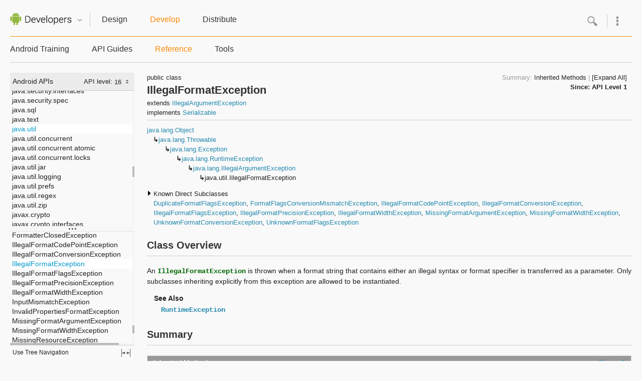

--- FILE ---
content_type: text/html;charset=UTF-8
request_url: https://tool.oschina.net/uploads/apidocs/android/reference/java/util/IllegalFormatException.html
body_size: 73930
content:
<!DOCTYPE html>








































































<html>
<head>
<meta http-equiv="Content-Type" content="text/html; charset=utf-8">

<link rel="shortcut icon" type="image/x-icon" href="../../../favicon.ico" />
<title>IllegalFormatException - Android SDK | Android Developers</title>

<!-- BASIC STYLESHEETS -->
<link rel="stylesheet"
href="http://fonts.googleapis.com/css?family=Roboto:regular,medium,thin,italic,mediumitalic,bold" title="roboto">
<link href="../../../assets/css/default.css" rel="stylesheet" type="text/css">


<!-- alternative FULLSCREEN styles -->
<link href="../../../assets/css/fullscreen.css" rel="stylesheet" class="fullscreen"
type="text/css">




<!-- BASIC JAVASCRIPT -->
<script src="../../../assets/js/global-libraries-combined.js"
        type="text/javascript"></script>
<script type="text/javascript">
  var toRoot = "../../../";
</script>
<script src="../../../assets/js/docs.js" type="text/javascript"></script>



<!-- search -->
<script src="http://www.google.com/jsapi" type="text/javascript"></script>
<script src="../../../assets/js/search_autocomplete.js" type="text/javascript"></script>




<script src="../../../assets/js/droiddoc.js" type="text/javascript"></script>

<script src="../../../navtree_data.js" type="text/javascript"></script>

</head>
<body class="gc-documentation 
  develop" itemscope itemtype="http://schema.org/Article">
  <div id="doc-api-level" class="1" style="display:none"></div>
  <a name="top"></a>

    <!-- Header -->
    <div id="header">
        <div class="wrap" id="header-wrap">
          <div class="col-3 logo">
          <a href="../../../index.html">
            <img src="../../../assets/images/dac_logo.png" width="123" height="25" alt="Android Developers" />
          </a>
          <div class="btn-quicknav" id="btn-quicknav">
          	<a href="#" class="arrow-inactive">Quicknav</a>
			<a href="#" class="arrow-active">Quicknav</a>
          </div>
          </div>
            <ul class="nav-x col-9">
                <li class="design"><a href="../../../design/index.html"  >Design</a></li>
                <li class="develop"><a href="../../../develop/index.html" class="selected" >Develop</a></li>
                <li class="distribute last"><a href="../../../distribute/index.html"  >Distribute</a></li>
            </ul>
            
            <!-- New Search -->
            <div class="menu-container">
            <div class="moremenu">
    <div id="more-btn"></div>
  </div>
  <div class="morehover" id="moremenu">
    <div class="top"></div>
    <div class="mid">
      <div class="header">Android Sites</div>
      <ul>
        <li><a href="http://www.android.com">Android.com</a></li>
        <li class="active"><a>Android Developers</a></li>
        <li><a href="http://source.android.com">Android Open Source Project</a></li>
      </ul>
      <div class="header">Support</div>
      <ul>
        <li><a href="../../../support.html">Developer Support</a></li>
      </ul>
      <div class="header">Languages</div>
        <div id="language" class="locales">
          <select name="language" onChange="changeLangPref(this.value, true)">
              <option value="en">English</option>
              <option value="es">Español</option>
              <option value="ja">日本語</option>
              <option value="ko">한국어</option>
              <option value="ru">Русский</option>
              <option value="zh-CN">中文 (中国)
      </option>
          </select>	
        </div>
      <script type="text/javascript">
        <!--  
        loadLangPref();  
          //-->
      </script>
      <br class="clearfix" />
    </div>
    <div class="bottom"></div>
  </div>
  <div class="search" id="search-container">
    <div class="search-inner">
      <div id="search-btn"></div>
      <div class="left"></div>
      <form onsubmit="return submit_search()">
        <input id="search_autocomplete" type="text" value="" autocomplete="off" name="q"
onfocus="search_focus_changed(this, true)" onblur="search_focus_changed(this, false)"
onkeydown="return search_changed(event, true, '../../../')" 
onkeyup="return search_changed(event, false, '../../../')" />
      </form>
      <div class="right"></div>
        <a class="close hide">close</a>
        <div class="left"></div>
        <div class="right"></div>
    </div>
  </div>
  <div id="search_filtered_wrapper">
    <div id="search_filtered_div" class="no-display">
        <ul id="search_filtered">
        </ul>
    </div>
  </div>
  
  </div>
  <!-- /New Search>
          
          
          <!-- Expanded quicknav -->
           <div id="quicknav" class="col-9">
                <ul>
                    <li class="design">
                      <ul>
                        <li><a href="../../../design/style/index.html">Style</a></li>
                        <li><a href="../../../design/patterns/index.html">Patterns</a></li>
                        <li><a href="../../../design/building-blocks/index.html">Building Blocks</a></li>
                        <li><a href="../../../design/downloads/index.html">Downloads</a></li>
                      </ul>
                    </li>
                    <li class="develop">
                      <ul>
                        <li><a href="../../../training/index.html">Android Training</a></li>
                        <li><a href="../../../guide/components/index.html">API Guides</a></li>
                        <li><a href="../../../reference/packages.html">Reference</a></li>
                        <li><a href="../../../tools/index.html">Tools</a>
                          <ul><li><a href="../../../sdk/index.html">Get the
SDK</a></li></ul>
                        </li>
                      </ul>
                    </li>
                    <li class="distribute last">
                      <ul>
                        <li><a href="../../../distribute/index.html">Google Play</a></li>
                        <li><a href="../../../distribute/googleplay/publish/index.html">Publishing</a></li>
                        <li><a href="../../../distribute/googleplay/promote/index.html">Promoting</a></li>
                        <!--<li><a href="../../../distribute/googleplay/strategies/index.html">Strategies</a></li> -->
                        <li><a href="../../../distribute/open.html">Open
Distribution</a></li> 
                      </ul>
                    </li>
                </ul>
          </div>
          <!-- /Expanded quicknav -->
        </div>
    </div>
    <!-- /Header -->
    
    
  <div id="searchResults" class="wrap" style="display:none;">
          <h2 id="searchTitle">Results</h2>
          <div id="leftSearchControl" class="search-control">Loading...</div>
  </div>
    
    
    

    <!-- Secondary x-nav -->
    <div id="nav-x">
        <div class="wrap">
            <ul class="nav-x col-9 develop" style="width:75%">
                <li><a href="../../../training/index.html"  >Android Training</a></li>
                  <li><a href="../../../guide/components/index.html"  >API Guides</a></li>
                <li><a href="../../../reference/packages.html" class="selected" >Reference</a></li>
                <li><a href="../../../tools/index.html"  >Tools</a></li>
            </ul>
          <!--  <a class="button-secondary download-sdk">Download the SDK</a> -->
        </div>
        
    </div>
    <!-- /Sendondary x-nav -->

  

  <div class="wrap clearfix" id="body-content">
    <div class="col-4" id="side-nav" itemscope itemtype="http://schema.org/SiteNavigationElement">
      <div id="devdoc-nav">
<a class="totop" href="#top" data-g-event="left-nav-top">to top</a>
      <div id="api-nav-header">
        <div id="api-level-toggle">
          <label for="apiLevelCheckbox" class="disabled">API level: </label>
          <div class="select-wrapper">
            <select id="apiLevelSelector">
              <!-- option elements added by buildApiLevelSelector() -->
            </select>
          </div>
        </div><!-- end toggle -->
        <div id="api-nav-title">Android APIs</div>
        </div><!-- end nav header -->
      <script>
        var SINCE_DATA = [ '1', '2', '3', '4', '5', '6', '7', '8', '9', '10', '11', '12', '13', '14', '15', '16' ];
        buildApiLevelSelector();
      </script>
                  
      <div id="swapper">
        <div id="nav-panels">
          <div id="resize-packages-nav">
            <div id="packages-nav" class="scroll-pane">

              <ul>
              	
    <li class="api apilevel-1">
  <a href="../../../reference/android/package-summary.html">android</a></li>
    <li class="api apilevel-4">
  <a href="../../../reference/android/accessibilityservice/package-summary.html">android.accessibilityservice</a></li>
    <li class="api apilevel-5">
  <a href="../../../reference/android/accounts/package-summary.html">android.accounts</a></li>
    <li class="api apilevel-11">
  <a href="../../../reference/android/animation/package-summary.html">android.animation</a></li>
    <li class="api apilevel-1">
  <a href="../../../reference/android/app/package-summary.html">android.app</a></li>
    <li class="api apilevel-8">
  <a href="../../../reference/android/app/admin/package-summary.html">android.app.admin</a></li>
    <li class="api apilevel-8">
  <a href="../../../reference/android/app/backup/package-summary.html">android.app.backup</a></li>
    <li class="api apilevel-3">
  <a href="../../../reference/android/appwidget/package-summary.html">android.appwidget</a></li>
    <li class="api apilevel-5">
  <a href="../../../reference/android/bluetooth/package-summary.html">android.bluetooth</a></li>
    <li class="api apilevel-1">
  <a href="../../../reference/android/content/package-summary.html">android.content</a></li>
    <li class="api apilevel-1">
  <a href="../../../reference/android/content/pm/package-summary.html">android.content.pm</a></li>
    <li class="api apilevel-1">
  <a href="../../../reference/android/content/res/package-summary.html">android.content.res</a></li>
    <li class="api apilevel-1">
  <a href="../../../reference/android/database/package-summary.html">android.database</a></li>
    <li class="api apilevel-1">
  <a href="../../../reference/android/database/sqlite/package-summary.html">android.database.sqlite</a></li>
    <li class="api apilevel-11">
  <a href="../../../reference/android/drm/package-summary.html">android.drm</a></li>
    <li class="api apilevel-4">
  <a href="../../../reference/android/gesture/package-summary.html">android.gesture</a></li>
    <li class="api apilevel-1">
  <a href="../../../reference/android/graphics/package-summary.html">android.graphics</a></li>
    <li class="api apilevel-1">
  <a href="../../../reference/android/graphics/drawable/package-summary.html">android.graphics.drawable</a></li>
    <li class="api apilevel-1">
  <a href="../../../reference/android/graphics/drawable/shapes/package-summary.html">android.graphics.drawable.shapes</a></li>
    <li class="api apilevel-1">
  <a href="../../../reference/android/hardware/package-summary.html">android.hardware</a></li>
    <li class="api apilevel-16">
  <a href="../../../reference/android/hardware/input/package-summary.html">android.hardware.input</a></li>
    <li class="api apilevel-12">
  <a href="../../../reference/android/hardware/usb/package-summary.html">android.hardware.usb</a></li>
    <li class="api apilevel-3">
  <a href="../../../reference/android/inputmethodservice/package-summary.html">android.inputmethodservice</a></li>
    <li class="api apilevel-1">
  <a href="../../../reference/android/location/package-summary.html">android.location</a></li>
    <li class="api apilevel-1">
  <a href="../../../reference/android/media/package-summary.html">android.media</a></li>
    <li class="api apilevel-9">
  <a href="../../../reference/android/media/audiofx/package-summary.html">android.media.audiofx</a></li>
    <li class="api apilevel-14">
  <a href="../../../reference/android/media/effect/package-summary.html">android.media.effect</a></li>
    <li class="api apilevel-12">
  <a href="../../../reference/android/mtp/package-summary.html">android.mtp</a></li>
    <li class="api apilevel-1">
  <a href="../../../reference/android/net/package-summary.html">android.net</a></li>
    <li class="api apilevel-1">
  <a href="../../../reference/android/net/http/package-summary.html">android.net.http</a></li>
    <li class="api apilevel-16">
  <a href="../../../reference/android/net/nsd/package-summary.html">android.net.nsd</a></li>
    <li class="api apilevel-12">
  <a href="../../../reference/android/net/rtp/package-summary.html">android.net.rtp</a></li>
    <li class="api apilevel-9">
  <a href="../../../reference/android/net/sip/package-summary.html">android.net.sip</a></li>
    <li class="api apilevel-1">
  <a href="../../../reference/android/net/wifi/package-summary.html">android.net.wifi</a></li>
    <li class="api apilevel-14">
  <a href="../../../reference/android/net/wifi/p2p/package-summary.html">android.net.wifi.p2p</a></li>
    <li class="api apilevel-16">
  <a href="../../../reference/android/net/wifi/p2p/nsd/package-summary.html">android.net.wifi.p2p.nsd</a></li>
    <li class="api apilevel-9">
  <a href="../../../reference/android/nfc/package-summary.html">android.nfc</a></li>
    <li class="api apilevel-10">
  <a href="../../../reference/android/nfc/tech/package-summary.html">android.nfc.tech</a></li>
    <li class="api apilevel-1">
  <a href="../../../reference/android/opengl/package-summary.html">android.opengl</a></li>
    <li class="api apilevel-1">
  <a href="../../../reference/android/os/package-summary.html">android.os</a></li>
    <li class="api apilevel-9">
  <a href="../../../reference/android/os/storage/package-summary.html">android.os.storage</a></li>
    <li class="api apilevel-1">
  <a href="../../../reference/android/preference/package-summary.html">android.preference</a></li>
    <li class="api apilevel-1">
  <a href="../../../reference/android/provider/package-summary.html">android.provider</a></li>
    <li class="api apilevel-11">
  <a href="../../../reference/android/renderscript/package-summary.html">android.renderscript</a></li>
    <li class="api apilevel-1">
  <a href="../../../reference/android/sax/package-summary.html">android.sax</a></li>
    <li class="api apilevel-14">
  <a href="../../../reference/android/security/package-summary.html">android.security</a></li>
    <li class="api apilevel-14">
  <a href="../../../reference/android/service/textservice/package-summary.html">android.service.textservice</a></li>
    <li class="api apilevel-7">
  <a href="../../../reference/android/service/wallpaper/package-summary.html">android.service.wallpaper</a></li>
    <li class="api apilevel-3">
  <a href="../../../reference/android/speech/package-summary.html">android.speech</a></li>
    <li class="api apilevel-4">
  <a href="../../../reference/android/speech/tts/package-summary.html">android.speech.tts</a></li>
    <li class="api apilevel-">
  <a href="../../../reference/android/support/v13/app/package-summary.html">android.support.v13.app</a></li>
    <li class="api apilevel-">
  <a href="../../../reference/android/support/v13/dreams/package-summary.html">android.support.v13.dreams</a></li>
    <li class="api apilevel-">
  <a href="../../../reference/android/support/v4/accessibilityservice/package-summary.html">android.support.v4.accessibilityservice</a></li>
    <li class="api apilevel-">
  <a href="../../../reference/android/support/v4/app/package-summary.html">android.support.v4.app</a></li>
    <li class="api apilevel-">
  <a href="../../../reference/android/support/v4/content/package-summary.html">android.support.v4.content</a></li>
    <li class="api apilevel-">
  <a href="../../../reference/android/support/v4/content/pm/package-summary.html">android.support.v4.content.pm</a></li>
    <li class="api apilevel-">
  <a href="../../../reference/android/support/v4/database/package-summary.html">android.support.v4.database</a></li>
    <li class="api apilevel-">
  <a href="../../../reference/android/support/v4/net/package-summary.html">android.support.v4.net</a></li>
    <li class="api apilevel-">
  <a href="../../../reference/android/support/v4/os/package-summary.html">android.support.v4.os</a></li>
    <li class="api apilevel-">
  <a href="../../../reference/android/support/v4/util/package-summary.html">android.support.v4.util</a></li>
    <li class="api apilevel-">
  <a href="../../../reference/android/support/v4/view/package-summary.html">android.support.v4.view</a></li>
    <li class="api apilevel-">
  <a href="../../../reference/android/support/v4/view/accessibility/package-summary.html">android.support.v4.view.accessibility</a></li>
    <li class="api apilevel-">
  <a href="../../../reference/android/support/v4/widget/package-summary.html">android.support.v4.widget</a></li>
    <li class="api apilevel-1">
  <a href="../../../reference/android/telephony/package-summary.html">android.telephony</a></li>
    <li class="api apilevel-5">
  <a href="../../../reference/android/telephony/cdma/package-summary.html">android.telephony.cdma</a></li>
    <li class="api apilevel-1">
  <a href="../../../reference/android/telephony/gsm/package-summary.html">android.telephony.gsm</a></li>
    <li class="api apilevel-1">
  <a href="../../../reference/android/test/package-summary.html">android.test</a></li>
    <li class="api apilevel-1">
  <a href="../../../reference/android/test/mock/package-summary.html">android.test.mock</a></li>
    <li class="api apilevel-1">
  <a href="../../../reference/android/test/suitebuilder/package-summary.html">android.test.suitebuilder</a></li>
    <li class="api apilevel-1">
  <a href="../../../reference/android/text/package-summary.html">android.text</a></li>
    <li class="api apilevel-3">
  <a href="../../../reference/android/text/format/package-summary.html">android.text.format</a></li>
    <li class="api apilevel-1">
  <a href="../../../reference/android/text/method/package-summary.html">android.text.method</a></li>
    <li class="api apilevel-1">
  <a href="../../../reference/android/text/style/package-summary.html">android.text.style</a></li>
    <li class="api apilevel-1">
  <a href="../../../reference/android/text/util/package-summary.html">android.text.util</a></li>
    <li class="api apilevel-1">
  <a href="../../../reference/android/util/package-summary.html">android.util</a></li>
    <li class="api apilevel-1">
  <a href="../../../reference/android/view/package-summary.html">android.view</a></li>
    <li class="api apilevel-4">
  <a href="../../../reference/android/view/accessibility/package-summary.html">android.view.accessibility</a></li>
    <li class="api apilevel-1">
  <a href="../../../reference/android/view/animation/package-summary.html">android.view.animation</a></li>
    <li class="api apilevel-3">
  <a href="../../../reference/android/view/inputmethod/package-summary.html">android.view.inputmethod</a></li>
    <li class="api apilevel-14">
  <a href="../../../reference/android/view/textservice/package-summary.html">android.view.textservice</a></li>
    <li class="api apilevel-1">
  <a href="../../../reference/android/webkit/package-summary.html">android.webkit</a></li>
    <li class="api apilevel-1">
  <a href="../../../reference/android/widget/package-summary.html">android.widget</a></li>
    <li class="api apilevel-1">
  <a href="../../../reference/dalvik/bytecode/package-summary.html">dalvik.bytecode</a></li>
    <li class="api apilevel-1">
  <a href="../../../reference/dalvik/system/package-summary.html">dalvik.system</a></li>
    <li class="api apilevel-1">
  <a href="../../../reference/java/awt/font/package-summary.html">java.awt.font</a></li>
    <li class="api apilevel-3">
  <a href="../../../reference/java/beans/package-summary.html">java.beans</a></li>
    <li class="api apilevel-1">
  <a href="../../../reference/java/io/package-summary.html">java.io</a></li>
    <li class="api apilevel-1">
  <a href="../../../reference/java/lang/package-summary.html">java.lang</a></li>
    <li class="api apilevel-1">
  <a href="../../../reference/java/lang/annotation/package-summary.html">java.lang.annotation</a></li>
    <li class="api apilevel-1">
  <a href="../../../reference/java/lang/ref/package-summary.html">java.lang.ref</a></li>
    <li class="api apilevel-1">
  <a href="../../../reference/java/lang/reflect/package-summary.html">java.lang.reflect</a></li>
    <li class="api apilevel-1">
  <a href="../../../reference/java/math/package-summary.html">java.math</a></li>
    <li class="api apilevel-1">
  <a href="../../../reference/java/net/package-summary.html">java.net</a></li>
    <li class="api apilevel-1">
  <a href="../../../reference/java/nio/package-summary.html">java.nio</a></li>
    <li class="api apilevel-1">
  <a href="../../../reference/java/nio/channels/package-summary.html">java.nio.channels</a></li>
    <li class="api apilevel-1">
  <a href="../../../reference/java/nio/channels/spi/package-summary.html">java.nio.channels.spi</a></li>
    <li class="api apilevel-1">
  <a href="../../../reference/java/nio/charset/package-summary.html">java.nio.charset</a></li>
    <li class="api apilevel-1">
  <a href="../../../reference/java/nio/charset/spi/package-summary.html">java.nio.charset.spi</a></li>
    <li class="api apilevel-1">
  <a href="../../../reference/java/security/package-summary.html">java.security</a></li>
    <li class="api apilevel-1">
  <a href="../../../reference/java/security/acl/package-summary.html">java.security.acl</a></li>
    <li class="api apilevel-1">
  <a href="../../../reference/java/security/cert/package-summary.html">java.security.cert</a></li>
    <li class="api apilevel-1">
  <a href="../../../reference/java/security/interfaces/package-summary.html">java.security.interfaces</a></li>
    <li class="api apilevel-1">
  <a href="../../../reference/java/security/spec/package-summary.html">java.security.spec</a></li>
    <li class="api apilevel-1">
  <a href="../../../reference/java/sql/package-summary.html">java.sql</a></li>
    <li class="api apilevel-1">
  <a href="../../../reference/java/text/package-summary.html">java.text</a></li>
    <li class="selected api apilevel-1">
  <a href="../../../reference/java/util/package-summary.html">java.util</a></li>
    <li class="api apilevel-1">
  <a href="../../../reference/java/util/concurrent/package-summary.html">java.util.concurrent</a></li>
    <li class="api apilevel-1">
  <a href="../../../reference/java/util/concurrent/atomic/package-summary.html">java.util.concurrent.atomic</a></li>
    <li class="api apilevel-1">
  <a href="../../../reference/java/util/concurrent/locks/package-summary.html">java.util.concurrent.locks</a></li>
    <li class="api apilevel-1">
  <a href="../../../reference/java/util/jar/package-summary.html">java.util.jar</a></li>
    <li class="api apilevel-1">
  <a href="../../../reference/java/util/logging/package-summary.html">java.util.logging</a></li>
    <li class="api apilevel-1">
  <a href="../../../reference/java/util/prefs/package-summary.html">java.util.prefs</a></li>
    <li class="api apilevel-1">
  <a href="../../../reference/java/util/regex/package-summary.html">java.util.regex</a></li>
    <li class="api apilevel-1">
  <a href="../../../reference/java/util/zip/package-summary.html">java.util.zip</a></li>
    <li class="api apilevel-1">
  <a href="../../../reference/javax/crypto/package-summary.html">javax.crypto</a></li>
    <li class="api apilevel-1">
  <a href="../../../reference/javax/crypto/interfaces/package-summary.html">javax.crypto.interfaces</a></li>
    <li class="api apilevel-1">
  <a href="../../../reference/javax/crypto/spec/package-summary.html">javax.crypto.spec</a></li>
    <li class="api apilevel-1">
  <a href="../../../reference/javax/microedition/khronos/egl/package-summary.html">javax.microedition.khronos.egl</a></li>
    <li class="api apilevel-1">
  <a href="../../../reference/javax/microedition/khronos/opengles/package-summary.html">javax.microedition.khronos.opengles</a></li>
    <li class="api apilevel-1">
  <a href="../../../reference/javax/net/package-summary.html">javax.net</a></li>
    <li class="api apilevel-1">
  <a href="../../../reference/javax/net/ssl/package-summary.html">javax.net.ssl</a></li>
    <li class="api apilevel-1">
  <a href="../../../reference/javax/security/auth/package-summary.html">javax.security.auth</a></li>
    <li class="api apilevel-1">
  <a href="../../../reference/javax/security/auth/callback/package-summary.html">javax.security.auth.callback</a></li>
    <li class="api apilevel-1">
  <a href="../../../reference/javax/security/auth/login/package-summary.html">javax.security.auth.login</a></li>
    <li class="api apilevel-1">
  <a href="../../../reference/javax/security/auth/x500/package-summary.html">javax.security.auth.x500</a></li>
    <li class="api apilevel-1">
  <a href="../../../reference/javax/security/cert/package-summary.html">javax.security.cert</a></li>
    <li class="api apilevel-1">
  <a href="../../../reference/javax/sql/package-summary.html">javax.sql</a></li>
    <li class="api apilevel-1">
  <a href="../../../reference/javax/xml/package-summary.html">javax.xml</a></li>
    <li class="api apilevel-8">
  <a href="../../../reference/javax/xml/datatype/package-summary.html">javax.xml.datatype</a></li>
    <li class="api apilevel-8">
  <a href="../../../reference/javax/xml/namespace/package-summary.html">javax.xml.namespace</a></li>
    <li class="api apilevel-1">
  <a href="../../../reference/javax/xml/parsers/package-summary.html">javax.xml.parsers</a></li>
    <li class="api apilevel-8">
  <a href="../../../reference/javax/xml/transform/package-summary.html">javax.xml.transform</a></li>
    <li class="api apilevel-8">
  <a href="../../../reference/javax/xml/transform/dom/package-summary.html">javax.xml.transform.dom</a></li>
    <li class="api apilevel-8">
  <a href="../../../reference/javax/xml/transform/sax/package-summary.html">javax.xml.transform.sax</a></li>
    <li class="api apilevel-8">
  <a href="../../../reference/javax/xml/transform/stream/package-summary.html">javax.xml.transform.stream</a></li>
    <li class="api apilevel-8">
  <a href="../../../reference/javax/xml/validation/package-summary.html">javax.xml.validation</a></li>
    <li class="api apilevel-8">
  <a href="../../../reference/javax/xml/xpath/package-summary.html">javax.xml.xpath</a></li>
    <li class="api apilevel-1">
  <a href="../../../reference/junit/framework/package-summary.html">junit.framework</a></li>
    <li class="api apilevel-1">
  <a href="../../../reference/junit/runner/package-summary.html">junit.runner</a></li>
    <li class="api apilevel-1">
  <a href="../../../reference/org/apache/http/package-summary.html">org.apache.http</a></li>
    <li class="api apilevel-1">
  <a href="../../../reference/org/apache/http/auth/package-summary.html">org.apache.http.auth</a></li>
    <li class="api apilevel-1">
  <a href="../../../reference/org/apache/http/auth/params/package-summary.html">org.apache.http.auth.params</a></li>
    <li class="api apilevel-1">
  <a href="../../../reference/org/apache/http/client/package-summary.html">org.apache.http.client</a></li>
    <li class="api apilevel-1">
  <a href="../../../reference/org/apache/http/client/entity/package-summary.html">org.apache.http.client.entity</a></li>
    <li class="api apilevel-1">
  <a href="../../../reference/org/apache/http/client/methods/package-summary.html">org.apache.http.client.methods</a></li>
    <li class="api apilevel-1">
  <a href="../../../reference/org/apache/http/client/params/package-summary.html">org.apache.http.client.params</a></li>
    <li class="api apilevel-1">
  <a href="../../../reference/org/apache/http/client/protocol/package-summary.html">org.apache.http.client.protocol</a></li>
    <li class="api apilevel-1">
  <a href="../../../reference/org/apache/http/client/utils/package-summary.html">org.apache.http.client.utils</a></li>
    <li class="api apilevel-1">
  <a href="../../../reference/org/apache/http/conn/package-summary.html">org.apache.http.conn</a></li>
    <li class="api apilevel-1">
  <a href="../../../reference/org/apache/http/conn/params/package-summary.html">org.apache.http.conn.params</a></li>
    <li class="api apilevel-1">
  <a href="../../../reference/org/apache/http/conn/routing/package-summary.html">org.apache.http.conn.routing</a></li>
    <li class="api apilevel-1">
  <a href="../../../reference/org/apache/http/conn/scheme/package-summary.html">org.apache.http.conn.scheme</a></li>
    <li class="api apilevel-1">
  <a href="../../../reference/org/apache/http/conn/ssl/package-summary.html">org.apache.http.conn.ssl</a></li>
    <li class="api apilevel-1">
  <a href="../../../reference/org/apache/http/conn/util/package-summary.html">org.apache.http.conn.util</a></li>
    <li class="api apilevel-1">
  <a href="../../../reference/org/apache/http/cookie/package-summary.html">org.apache.http.cookie</a></li>
    <li class="api apilevel-1">
  <a href="../../../reference/org/apache/http/cookie/params/package-summary.html">org.apache.http.cookie.params</a></li>
    <li class="api apilevel-1">
  <a href="../../../reference/org/apache/http/entity/package-summary.html">org.apache.http.entity</a></li>
    <li class="api apilevel-1">
  <a href="../../../reference/org/apache/http/impl/package-summary.html">org.apache.http.impl</a></li>
    <li class="api apilevel-1">
  <a href="../../../reference/org/apache/http/impl/auth/package-summary.html">org.apache.http.impl.auth</a></li>
    <li class="api apilevel-1">
  <a href="../../../reference/org/apache/http/impl/client/package-summary.html">org.apache.http.impl.client</a></li>
    <li class="api apilevel-1">
  <a href="../../../reference/org/apache/http/impl/conn/package-summary.html">org.apache.http.impl.conn</a></li>
    <li class="api apilevel-1">
  <a href="../../../reference/org/apache/http/impl/conn/tsccm/package-summary.html">org.apache.http.impl.conn.tsccm</a></li>
    <li class="api apilevel-1">
  <a href="../../../reference/org/apache/http/impl/cookie/package-summary.html">org.apache.http.impl.cookie</a></li>
    <li class="api apilevel-1">
  <a href="../../../reference/org/apache/http/impl/entity/package-summary.html">org.apache.http.impl.entity</a></li>
    <li class="api apilevel-1">
  <a href="../../../reference/org/apache/http/impl/io/package-summary.html">org.apache.http.impl.io</a></li>
    <li class="api apilevel-1">
  <a href="../../../reference/org/apache/http/io/package-summary.html">org.apache.http.io</a></li>
    <li class="api apilevel-1">
  <a href="../../../reference/org/apache/http/message/package-summary.html">org.apache.http.message</a></li>
    <li class="api apilevel-1">
  <a href="../../../reference/org/apache/http/params/package-summary.html">org.apache.http.params</a></li>
    <li class="api apilevel-1">
  <a href="../../../reference/org/apache/http/protocol/package-summary.html">org.apache.http.protocol</a></li>
    <li class="api apilevel-1">
  <a href="../../../reference/org/apache/http/util/package-summary.html">org.apache.http.util</a></li>
    <li class="api apilevel-1">
  <a href="../../../reference/org/json/package-summary.html">org.json</a></li>
    <li class="api apilevel-1">
  <a href="../../../reference/org/w3c/dom/package-summary.html">org.w3c.dom</a></li>
    <li class="api apilevel-8">
  <a href="../../../reference/org/w3c/dom/ls/package-summary.html">org.w3c.dom.ls</a></li>
    <li class="api apilevel-1">
  <a href="../../../reference/org/xml/sax/package-summary.html">org.xml.sax</a></li>
    <li class="api apilevel-1">
  <a href="../../../reference/org/xml/sax/ext/package-summary.html">org.xml.sax.ext</a></li>
    <li class="api apilevel-1">
  <a href="../../../reference/org/xml/sax/helpers/package-summary.html">org.xml.sax.helpers</a></li>
    <li class="api apilevel-1">
  <a href="../../../reference/org/xmlpull/v1/package-summary.html">org.xmlpull.v1</a></li>
    <li class="api apilevel-1">
  <a href="../../../reference/org/xmlpull/v1/sax2/package-summary.html">org.xmlpull.v1.sax2</a></li>
              </ul><br/>

            </div> <!-- end packages-nav -->
          </div> <!-- end resize-packages -->
          <div id="classes-nav" class="scroll-pane">



            <ul>
              
    <li><h2>Interfaces</h2>
      <ul>
          <li class="api apilevel-1"><a href="../../../reference/java/util/Collection.html">Collection</a>&lt;E&gt;</li>
          <li class="api apilevel-1"><a href="../../../reference/java/util/Comparator.html">Comparator</a>&lt;T&gt;</li>
          <li class="api apilevel-9"><a href="../../../reference/java/util/Deque.html">Deque</a>&lt;E&gt;</li>
          <li class="api apilevel-1"><a href="../../../reference/java/util/Enumeration.html">Enumeration</a>&lt;E&gt;</li>
          <li class="api apilevel-1"><a href="../../../reference/java/util/EventListener.html">EventListener</a></li>
          <li class="api apilevel-1"><a href="../../../reference/java/util/Formattable.html">Formattable</a></li>
          <li class="api apilevel-1"><a href="../../../reference/java/util/Iterator.html">Iterator</a>&lt;E&gt;</li>
          <li class="api apilevel-1"><a href="../../../reference/java/util/List.html">List</a>&lt;E&gt;</li>
          <li class="api apilevel-1"><a href="../../../reference/java/util/ListIterator.html">ListIterator</a>&lt;E&gt;</li>
          <li class="api apilevel-1"><a href="../../../reference/java/util/Map.html">Map</a>&lt;K,&nbsp;V&gt;</li>
          <li class="api apilevel-1"><a href="../../../reference/java/util/Map.Entry.html">Map.Entry</a>&lt;K,&nbsp;V&gt;</li>
          <li class="api apilevel-9"><a href="../../../reference/java/util/NavigableMap.html">NavigableMap</a>&lt;K,&nbsp;V&gt;</li>
          <li class="api apilevel-9"><a href="../../../reference/java/util/NavigableSet.html">NavigableSet</a>&lt;E&gt;</li>
          <li class="api apilevel-1"><a href="../../../reference/java/util/Observer.html">Observer</a></li>
          <li class="api apilevel-1"><a href="../../../reference/java/util/Queue.html">Queue</a>&lt;E&gt;</li>
          <li class="api apilevel-1"><a href="../../../reference/java/util/RandomAccess.html">RandomAccess</a></li>
          <li class="api apilevel-1"><a href="../../../reference/java/util/Set.html">Set</a>&lt;E&gt;</li>
          <li class="api apilevel-1"><a href="../../../reference/java/util/SortedMap.html">SortedMap</a>&lt;K,&nbsp;V&gt;</li>
          <li class="api apilevel-1"><a href="../../../reference/java/util/SortedSet.html">SortedSet</a>&lt;E&gt;</li>
      </ul>
    </li>
              
    <li><h2>Classes</h2>
      <ul>
          <li class="api apilevel-1"><a href="../../../reference/java/util/AbstractCollection.html">AbstractCollection</a>&lt;E&gt;</li>
          <li class="api apilevel-1"><a href="../../../reference/java/util/AbstractList.html">AbstractList</a>&lt;E&gt;</li>
          <li class="api apilevel-1"><a href="../../../reference/java/util/AbstractMap.html">AbstractMap</a>&lt;K,&nbsp;V&gt;</li>
          <li class="api apilevel-9"><a href="../../../reference/java/util/AbstractMap.SimpleEntry.html">AbstractMap.SimpleEntry</a>&lt;K,&nbsp;V&gt;</li>
          <li class="api apilevel-9"><a href="../../../reference/java/util/AbstractMap.SimpleImmutableEntry.html">AbstractMap.SimpleImmutableEntry</a>&lt;K,&nbsp;V&gt;</li>
          <li class="api apilevel-1"><a href="../../../reference/java/util/AbstractQueue.html">AbstractQueue</a>&lt;E&gt;</li>
          <li class="api apilevel-1"><a href="../../../reference/java/util/AbstractSequentialList.html">AbstractSequentialList</a>&lt;E&gt;</li>
          <li class="api apilevel-1"><a href="../../../reference/java/util/AbstractSet.html">AbstractSet</a>&lt;E&gt;</li>
          <li class="api apilevel-9"><a href="../../../reference/java/util/ArrayDeque.html">ArrayDeque</a>&lt;E&gt;</li>
          <li class="api apilevel-1"><a href="../../../reference/java/util/ArrayList.html">ArrayList</a>&lt;E&gt;</li>
          <li class="api apilevel-1"><a href="../../../reference/java/util/Arrays.html">Arrays</a></li>
          <li class="api apilevel-1"><a href="../../../reference/java/util/BitSet.html">BitSet</a></li>
          <li class="api apilevel-1"><a href="../../../reference/java/util/Calendar.html">Calendar</a></li>
          <li class="api apilevel-1"><a href="../../../reference/java/util/Collections.html">Collections</a></li>
          <li class="api apilevel-1"><a href="../../../reference/java/util/Currency.html">Currency</a></li>
          <li class="api apilevel-1"><a href="../../../reference/java/util/Date.html">Date</a></li>
          <li class="api apilevel-1"><a href="../../../reference/java/util/Dictionary.html">Dictionary</a>&lt;K,&nbsp;V&gt;</li>
          <li class="api apilevel-1"><a href="../../../reference/java/util/EnumMap.html">EnumMap</a>&lt;K&nbsp;extends&nbsp;<a href="../../../reference/java/lang/Enum.html">Enum</a>&lt;K&gt;,&nbsp;V&gt;</li>
          <li class="api apilevel-1"><a href="../../../reference/java/util/EnumSet.html">EnumSet</a>&lt;E&nbsp;extends&nbsp;<a href="../../../reference/java/lang/Enum.html">Enum</a>&lt;E&gt;&gt;</li>
          <li class="api apilevel-1"><a href="../../../reference/java/util/EventListenerProxy.html">EventListenerProxy</a></li>
          <li class="api apilevel-1"><a href="../../../reference/java/util/EventObject.html">EventObject</a></li>
          <li class="api apilevel-1"><a href="../../../reference/java/util/FormattableFlags.html">FormattableFlags</a></li>
          <li class="api apilevel-1"><a href="../../../reference/java/util/Formatter.html">Formatter</a></li>
          <li class="api apilevel-1"><a href="../../../reference/java/util/GregorianCalendar.html">GregorianCalendar</a></li>
          <li class="api apilevel-1"><a href="../../../reference/java/util/HashMap.html">HashMap</a>&lt;K,&nbsp;V&gt;</li>
          <li class="api apilevel-1"><a href="../../../reference/java/util/HashSet.html">HashSet</a>&lt;E&gt;</li>
          <li class="api apilevel-1"><a href="../../../reference/java/util/Hashtable.html">Hashtable</a>&lt;K,&nbsp;V&gt;</li>
          <li class="api apilevel-1"><a href="../../../reference/java/util/IdentityHashMap.html">IdentityHashMap</a>&lt;K,&nbsp;V&gt;</li>
          <li class="api apilevel-1"><a href="../../../reference/java/util/LinkedHashMap.html">LinkedHashMap</a>&lt;K,&nbsp;V&gt;</li>
          <li class="api apilevel-1"><a href="../../../reference/java/util/LinkedHashSet.html">LinkedHashSet</a>&lt;E&gt;</li>
          <li class="api apilevel-1"><a href="../../../reference/java/util/LinkedList.html">LinkedList</a>&lt;E&gt;</li>
          <li class="api apilevel-1"><a href="../../../reference/java/util/ListResourceBundle.html">ListResourceBundle</a></li>
          <li class="api apilevel-1"><a href="../../../reference/java/util/Locale.html">Locale</a></li>
          <li class="api apilevel-1"><a href="../../../reference/java/util/Observable.html">Observable</a></li>
          <li class="api apilevel-1"><a href="../../../reference/java/util/PriorityQueue.html">PriorityQueue</a>&lt;E&gt;</li>
          <li class="api apilevel-1"><a href="../../../reference/java/util/Properties.html">Properties</a></li>
          <li class="api apilevel-1"><a href="../../../reference/java/util/PropertyPermission.html">PropertyPermission</a></li>
          <li class="api apilevel-1"><a href="../../../reference/java/util/PropertyResourceBundle.html">PropertyResourceBundle</a></li>
          <li class="api apilevel-1"><a href="../../../reference/java/util/Random.html">Random</a></li>
          <li class="api apilevel-1"><a href="../../../reference/java/util/ResourceBundle.html">ResourceBundle</a></li>
          <li class="api apilevel-9"><a href="../../../reference/java/util/ResourceBundle.Control.html">ResourceBundle.Control</a></li>
          <li class="api apilevel-1"><a href="../../../reference/java/util/Scanner.html">Scanner</a></li>
          <li class="api apilevel-9"><a href="../../../reference/java/util/ServiceLoader.html">ServiceLoader</a>&lt;S&gt;</li>
          <li class="api apilevel-1"><a href="../../../reference/java/util/SimpleTimeZone.html">SimpleTimeZone</a></li>
          <li class="api apilevel-1"><a href="../../../reference/java/util/Stack.html">Stack</a>&lt;E&gt;</li>
          <li class="api apilevel-1"><a href="../../../reference/java/util/StringTokenizer.html">StringTokenizer</a></li>
          <li class="api apilevel-1"><a href="../../../reference/java/util/Timer.html">Timer</a></li>
          <li class="api apilevel-1"><a href="../../../reference/java/util/TimerTask.html">TimerTask</a></li>
          <li class="api apilevel-1"><a href="../../../reference/java/util/TimeZone.html">TimeZone</a></li>
          <li class="api apilevel-1"><a href="../../../reference/java/util/TreeMap.html">TreeMap</a>&lt;K,&nbsp;V&gt;</li>
          <li class="api apilevel-1"><a href="../../../reference/java/util/TreeSet.html">TreeSet</a>&lt;E&gt;</li>
          <li class="api apilevel-1"><a href="../../../reference/java/util/UUID.html">UUID</a></li>
          <li class="api apilevel-1"><a href="../../../reference/java/util/Vector.html">Vector</a>&lt;E&gt;</li>
          <li class="api apilevel-1"><a href="../../../reference/java/util/WeakHashMap.html">WeakHashMap</a>&lt;K,&nbsp;V&gt;</li>
      </ul>
    </li>
              
    <li><h2>Enums</h2>
      <ul>
          <li class="api apilevel-1"><a href="../../../reference/java/util/Formatter.BigDecimalLayoutForm.html">Formatter.BigDecimalLayoutForm</a></li>
      </ul>
    </li>
              
    <li><h2>Exceptions</h2>
      <ul>
          <li class="api apilevel-1"><a href="../../../reference/java/util/ConcurrentModificationException.html">ConcurrentModificationException</a></li>
          <li class="api apilevel-1"><a href="../../../reference/java/util/DuplicateFormatFlagsException.html">DuplicateFormatFlagsException</a></li>
          <li class="api apilevel-1"><a href="../../../reference/java/util/EmptyStackException.html">EmptyStackException</a></li>
          <li class="api apilevel-1"><a href="../../../reference/java/util/FormatFlagsConversionMismatchException.html">FormatFlagsConversionMismatchException</a></li>
          <li class="api apilevel-1"><a href="../../../reference/java/util/FormatterClosedException.html">FormatterClosedException</a></li>
          <li class="api apilevel-1"><a href="../../../reference/java/util/IllegalFormatCodePointException.html">IllegalFormatCodePointException</a></li>
          <li class="api apilevel-1"><a href="../../../reference/java/util/IllegalFormatConversionException.html">IllegalFormatConversionException</a></li>
          <li class="selected api apilevel-1"><a href="../../../reference/java/util/IllegalFormatException.html">IllegalFormatException</a></li>
          <li class="api apilevel-1"><a href="../../../reference/java/util/IllegalFormatFlagsException.html">IllegalFormatFlagsException</a></li>
          <li class="api apilevel-1"><a href="../../../reference/java/util/IllegalFormatPrecisionException.html">IllegalFormatPrecisionException</a></li>
          <li class="api apilevel-1"><a href="../../../reference/java/util/IllegalFormatWidthException.html">IllegalFormatWidthException</a></li>
          <li class="api apilevel-1"><a href="../../../reference/java/util/InputMismatchException.html">InputMismatchException</a></li>
          <li class="api apilevel-1"><a href="../../../reference/java/util/InvalidPropertiesFormatException.html">InvalidPropertiesFormatException</a></li>
          <li class="api apilevel-1"><a href="../../../reference/java/util/MissingFormatArgumentException.html">MissingFormatArgumentException</a></li>
          <li class="api apilevel-1"><a href="../../../reference/java/util/MissingFormatWidthException.html">MissingFormatWidthException</a></li>
          <li class="api apilevel-1"><a href="../../../reference/java/util/MissingResourceException.html">MissingResourceException</a></li>
          <li class="api apilevel-1"><a href="../../../reference/java/util/NoSuchElementException.html">NoSuchElementException</a></li>
          <li class="api apilevel-1"><a href="../../../reference/java/util/TooManyListenersException.html">TooManyListenersException</a></li>
          <li class="api apilevel-1"><a href="../../../reference/java/util/UnknownFormatConversionException.html">UnknownFormatConversionException</a></li>
          <li class="api apilevel-1"><a href="../../../reference/java/util/UnknownFormatFlagsException.html">UnknownFormatFlagsException</a></li>
      </ul>
    </li>
              
    <li><h2>Errors</h2>
      <ul>
          <li class="api apilevel-9"><a href="../../../reference/java/util/ServiceConfigurationError.html">ServiceConfigurationError</a></li>
      </ul>
    </li>
            </ul><br/>
        

          </div><!-- end classes -->
        </div><!-- end nav-panels -->
        <div id="nav-tree" style="display:none" class="scroll-pane">
          <div id="tree-list"></div>
        </div><!-- end nav-tree -->
      </div><!-- end swapper -->
      <div id="nav-swap">
      <a class="fullscreen">fullscreen</a>
      <a href='#' onclick='swapNav();return false;'><span id='tree-link'>Use Tree Navigation</span><span id='panel-link' style='display:none'>Use Panel Navigation</span></a>
      </div>
    </div> <!-- end devdoc-nav -->
    </div> <!-- end side-nav -->
    <script type="text/javascript">
      // init fullscreen based on user pref
      var fullscreen = readCookie("fullscreen");
      if (fullscreen != 0) {
        if (fullscreen == "false") {
          toggleFullscreen(false);
        } else {
          toggleFullscreen(true);
        }
      }
      // init nav version for mobile
      if (isMobile) {
        swapNav(); // tree view should be used on mobile
        $('#nav-swap').hide();
      } else {
        chooseDefaultNav();
        if ($("#nav-tree").is(':visible')) {
          init_default_navtree("../../../");
        }
      }
      // scroll the selected page into view
      $(document).ready(function() {
        scrollIntoView("packages-nav");
        scrollIntoView("classes-nav");
        });
    </script>



<div class="col-12"  id="doc-col">

<div id="api-info-block">



  
  
  
  

  
  
  
  

  
  
  
  

  
   
  
  
  
  

  
   
  
  
  
  

  
  
  
  


<div class="sum-details-links">

Summary:













  <a href="#inhmethods">Inherited Methods</a>

&#124; <a href="#" onclick="return toggleAllClassInherited()" id="toggleAllClassInherited">[Expand All]</a>

</div><!-- end sum-details-links -->
<div class="api-level">
  

  Since: <a href="../../../guide/topics/manifest/uses-sdk-element.html#ApiLevels">API Level 1</a>


  
  

</div>
</div><!-- end api-info-block -->


<!-- ======== START OF CLASS DATA ======== -->

<div id="jd-header">
    public
     
     
    
    class
<h1 itemprop="name">IllegalFormatException</h1>



  
  
  

  
  
  

  
  
  

  
  
  

  
    extends <a href="../../../reference/java/lang/IllegalArgumentException.html">IllegalArgumentException</a><br/>
  
  
  

  
  
      implements 
      
        <a href="../../../reference/java/io/Serializable.html">Serializable</a> 
      
  
  


</div><!-- end header -->

<div id="naMessage"></div>

<div id="jd-content" class="api apilevel-1">
<table class="jd-inheritance-table">


    <tr>
         	
        <td colspan="6" class="jd-inheritance-class-cell"><a href="../../../reference/java/lang/Object.html">java.lang.Object</a></td>
    </tr>
    

    <tr>
        
            <td class="jd-inheritance-space">&nbsp;&nbsp;&nbsp;&#x21b3;</td>
         	
        <td colspan="5" class="jd-inheritance-class-cell"><a href="../../../reference/java/lang/Throwable.html">java.lang.Throwable</a></td>
    </tr>
    

    <tr>
        
            <td class="jd-inheritance-space">&nbsp;</td>
        
            <td class="jd-inheritance-space">&nbsp;&nbsp;&nbsp;&#x21b3;</td>
         	
        <td colspan="4" class="jd-inheritance-class-cell"><a href="../../../reference/java/lang/Exception.html">java.lang.Exception</a></td>
    </tr>
    

    <tr>
        
            <td class="jd-inheritance-space">&nbsp;</td>
        
            <td class="jd-inheritance-space">&nbsp;</td>
        
            <td class="jd-inheritance-space">&nbsp;&nbsp;&nbsp;&#x21b3;</td>
         	
        <td colspan="3" class="jd-inheritance-class-cell"><a href="../../../reference/java/lang/RuntimeException.html">java.lang.RuntimeException</a></td>
    </tr>
    

    <tr>
        
            <td class="jd-inheritance-space">&nbsp;</td>
        
            <td class="jd-inheritance-space">&nbsp;</td>
        
            <td class="jd-inheritance-space">&nbsp;</td>
        
            <td class="jd-inheritance-space">&nbsp;&nbsp;&nbsp;&#x21b3;</td>
         	
        <td colspan="2" class="jd-inheritance-class-cell"><a href="../../../reference/java/lang/IllegalArgumentException.html">java.lang.IllegalArgumentException</a></td>
    </tr>
    

    <tr>
        
            <td class="jd-inheritance-space">&nbsp;</td>
        
            <td class="jd-inheritance-space">&nbsp;</td>
        
            <td class="jd-inheritance-space">&nbsp;</td>
        
            <td class="jd-inheritance-space">&nbsp;</td>
        
            <td class="jd-inheritance-space">&nbsp;&nbsp;&nbsp;&#x21b3;</td>
         	
        <td colspan="1" class="jd-inheritance-class-cell">java.util.IllegalFormatException</td>
    </tr>
    

</table>




<table class="jd-sumtable jd-sumtable-subclasses"><tr><td colspan="12" style="border:none;margin:0;padding:0;">

  <a href="#" onclick="return toggleInherited(this, null)" id="subclasses-direct" class="jd-expando-trigger closed"
          ><img id="subclasses-direct-trigger"
          src="../../../assets/images/triangle-closed.png"
          class="jd-expando-trigger-img" /></a>Known Direct Subclasses

  <div id="subclasses-direct">
      <div id="subclasses-direct-list"
              class="jd-inheritedlinks"
              
              >
          
            
              <a href="../../../reference/java/util/DuplicateFormatFlagsException.html">DuplicateFormatFlagsException</a>,
            
              <a href="../../../reference/java/util/FormatFlagsConversionMismatchException.html">FormatFlagsConversionMismatchException</a>,
            
              <a href="../../../reference/java/util/IllegalFormatCodePointException.html">IllegalFormatCodePointException</a>,
            
              <a href="../../../reference/java/util/IllegalFormatConversionException.html">IllegalFormatConversionException</a>,
            
              <a href="../../../reference/java/util/IllegalFormatFlagsException.html">IllegalFormatFlagsException</a>,
            
              <a href="../../../reference/java/util/IllegalFormatPrecisionException.html">IllegalFormatPrecisionException</a>,
            
              <a href="../../../reference/java/util/IllegalFormatWidthException.html">IllegalFormatWidthException</a>,
            
              <a href="../../../reference/java/util/MissingFormatArgumentException.html">MissingFormatArgumentException</a>,
            
              <a href="../../../reference/java/util/MissingFormatWidthException.html">MissingFormatWidthException</a>,
            
              <a href="../../../reference/java/util/UnknownFormatConversionException.html">UnknownFormatConversionException</a>,
            
              <a href="../../../reference/java/util/UnknownFormatFlagsException.html">UnknownFormatFlagsException</a>
            
          
      </div>
      <div id="subclasses-direct-summary"
              style="display: none;"
              >
  <table class="jd-sumtable-expando">
        <tr class="alt-color api apilevel-1" >
              <td class="jd-linkcol"><a href="../../../reference/java/util/DuplicateFormatFlagsException.html">DuplicateFormatFlagsException</a></td>
              <td class="jd-descrcol" width="100%">The unchecked exception will be thrown out if there are duplicate flags given
 out in the format specifier.&nbsp;</td>
          </tr>
        <tr class=" api apilevel-1" >
              <td class="jd-linkcol"><a href="../../../reference/java/util/FormatFlagsConversionMismatchException.html">FormatFlagsConversionMismatchException</a></td>
              <td class="jd-descrcol" width="100%">A <code>FormatFlagsConversionMismatchException</code> will be thrown if a
 conversion and the flags are incompatible.&nbsp;</td>
          </tr>
        <tr class="alt-color api apilevel-1" >
              <td class="jd-linkcol"><a href="../../../reference/java/util/IllegalFormatCodePointException.html">IllegalFormatCodePointException</a></td>
              <td class="jd-descrcol" width="100%">An <code>IllegalFormatCodePointException</code> will be thrown if an invalid
 Unicode code point (defined by <code><a href="../../../reference/java/lang/Character.html#isValidCodePoint(int)">isValidCodePoint(int)</a></code>) is
 passed as a parameter to a Formatter.&nbsp;</td>
          </tr>
        <tr class=" api apilevel-1" >
              <td class="jd-linkcol"><a href="../../../reference/java/util/IllegalFormatConversionException.html">IllegalFormatConversionException</a></td>
              <td class="jd-descrcol" width="100%">An <code>IllegalFormatConversionException</code> will be thrown when the parameter
 is incompatible with the corresponding format specifier.&nbsp;</td>
          </tr>
        <tr class="alt-color api apilevel-1" >
              <td class="jd-linkcol"><a href="../../../reference/java/util/IllegalFormatFlagsException.html">IllegalFormatFlagsException</a></td>
              <td class="jd-descrcol" width="100%">An <code>IllegalFormatFlagsException</code> will be thrown if the combination of
 the format flags is illegal.&nbsp;</td>
          </tr>
        <tr class=" api apilevel-1" >
              <td class="jd-linkcol"><a href="../../../reference/java/util/IllegalFormatPrecisionException.html">IllegalFormatPrecisionException</a></td>
              <td class="jd-descrcol" width="100%">An <code>IllegalFormatPrecisionException</code> will be thrown if the precision is
 a negative other than -1 or in other cases where precision is not supported.&nbsp;</td>
          </tr>
        <tr class="alt-color api apilevel-1" >
              <td class="jd-linkcol"><a href="../../../reference/java/util/IllegalFormatWidthException.html">IllegalFormatWidthException</a></td>
              <td class="jd-descrcol" width="100%">An <code>IllegalFormatWidthException</code> will be thrown if the width is a
 negative value other than -1 or in other cases where a width is not
 supported.&nbsp;</td>
          </tr>
        <tr class=" api apilevel-1" >
              <td class="jd-linkcol"><a href="../../../reference/java/util/MissingFormatArgumentException.html">MissingFormatArgumentException</a></td>
              <td class="jd-descrcol" width="100%">A <code>MissingFormatArgumentException</code> will be thrown if there is no
 corresponding argument with the specified conversion or an argument index
 that refers to a missing argument.&nbsp;</td>
          </tr>
        <tr class="alt-color api apilevel-1" >
              <td class="jd-linkcol"><a href="../../../reference/java/util/MissingFormatWidthException.html">MissingFormatWidthException</a></td>
              <td class="jd-descrcol" width="100%">A <code>MissingFormatWidthException</code> will be thrown if the format width is
 missing but is required.&nbsp;</td>
          </tr>
        <tr class=" api apilevel-1" >
              <td class="jd-linkcol"><a href="../../../reference/java/util/UnknownFormatConversionException.html">UnknownFormatConversionException</a></td>
              <td class="jd-descrcol" width="100%">An <code>UnknownFormatConversionException</code> will be thrown if the format
 conversion is unknown.&nbsp;</td>
          </tr>
        <tr class="alt-color api apilevel-1" >
              <td class="jd-linkcol"><a href="../../../reference/java/util/UnknownFormatFlagsException.html">UnknownFormatFlagsException</a></td>
              <td class="jd-descrcol" width="100%">An <code>UnknownFormatFlagsException</code> will be thrown if there is
 an unknown flag.&nbsp;</td>
          </tr>
  </table>
      </div>
  </div>
</td></tr></table>




<div class="jd-descr">


<h2>Class Overview</h2>
<p itemprop="articleBody">An <code>IllegalFormatException</code> is thrown when a format string that
 contains either an illegal syntax or format specifier is transferred as a
 parameter. Only subclasses inheriting explicitly from this exception are
 allowed to be instantiated.</p>



  <div class="jd-tagdata">
      <h5 class="jd-tagtitle">See Also</h5>
      <ul class="nolist"><li><code><a href="../../../reference/java/lang/RuntimeException.html">RuntimeException</a></code></li>
      </ul>
  </div>


</div><!-- jd-descr -->
















<div class="jd-descr">


<h2>Summary</h2>
































<!-- ========== METHOD SUMMARY =========== -->
<table id="inhmethods" class="jd-sumtable"><tr><th>
  <a href="#" class="toggle-all" onclick="return toggleAllInherited(this, null)">[Expand]</a>
  <div style="clear:left;">Inherited Methods</div></th></tr>








<tr class="api apilevel-" >
<td colspan="12">
  <a href="#" onclick="return toggleInherited(this, null)" id="inherited-methods-java.lang.Throwable" class="jd-expando-trigger closed"
          ><img id="inherited-methods-java.lang.Throwable-trigger"
          src="../../../assets/images/triangle-closed.png"
          class="jd-expando-trigger-img" /></a>
From class

  <a href="../../../reference/java/lang/Throwable.html">java.lang.Throwable</a>

<div id="inherited-methods-java.lang.Throwable">
  <div id="inherited-methods-java.lang.Throwable-list"
        class="jd-inheritedlinks">
  </div>
  <div id="inherited-methods-java.lang.Throwable-summary" style="display: none;">
    <table class="jd-sumtable-expando">
    


	 
    <tr class="alt-color api apilevel-1" >
        <td class="jd-typecol"><nobr>
            
            
            
            
            
            <a href="../../../reference/java/lang/Throwable.html">Throwable</a></nobr>
        </td>
        <td class="jd-linkcol" width="100%"><nobr>
        <span class="sympad"><a href="../../../reference/java/lang/Throwable.html#fillInStackTrace()">fillInStackTrace</a></span>()</nobr>
        
        <div class="jd-descrdiv">Records the stack trace from the point where this method has been called
 to this <code>Throwable</code>.</div>
  
  </td></tr>


	 
    <tr class=" api apilevel-1" >
        <td class="jd-typecol"><nobr>
            
            
            
            
            
            <a href="../../../reference/java/lang/Throwable.html">Throwable</a></nobr>
        </td>
        <td class="jd-linkcol" width="100%"><nobr>
        <span class="sympad"><a href="../../../reference/java/lang/Throwable.html#getCause()">getCause</a></span>()</nobr>
        
        <div class="jd-descrdiv">Returns the cause of this <code>Throwable</code>, or <code>null</code> if there is
 no cause.</div>
  
  </td></tr>


	 
    <tr class="alt-color api apilevel-1" >
        <td class="jd-typecol"><nobr>
            
            
            
            
            
            <a href="../../../reference/java/lang/String.html">String</a></nobr>
        </td>
        <td class="jd-linkcol" width="100%"><nobr>
        <span class="sympad"><a href="../../../reference/java/lang/Throwable.html#getLocalizedMessage()">getLocalizedMessage</a></span>()</nobr>
        
        <div class="jd-descrdiv">Returns the extra information message which was provided when this
 <code>Throwable</code> was created.</div>
  
  </td></tr>


	 
    <tr class=" api apilevel-1" >
        <td class="jd-typecol"><nobr>
            
            
            
            
            
            <a href="../../../reference/java/lang/String.html">String</a></nobr>
        </td>
        <td class="jd-linkcol" width="100%"><nobr>
        <span class="sympad"><a href="../../../reference/java/lang/Throwable.html#getMessage()">getMessage</a></span>()</nobr>
        
        <div class="jd-descrdiv">Returns the extra information message which was provided when this
 <code>Throwable</code> was created.</div>
  
  </td></tr>


	 
    <tr class="alt-color api apilevel-1" >
        <td class="jd-typecol"><nobr>
            
            
            
            
            
            <a href="../../../reference/java/lang/StackTraceElement.html">StackTraceElement[]</a></nobr>
        </td>
        <td class="jd-linkcol" width="100%"><nobr>
        <span class="sympad"><a href="../../../reference/java/lang/Throwable.html#getStackTrace()">getStackTrace</a></span>()</nobr>
        
        <div class="jd-descrdiv">Returns the array of stack trace elements of this <code>Throwable</code>.</div>
  
  </td></tr>


	 
    <tr class=" api apilevel-1" >
        <td class="jd-typecol"><nobr>
            
            
            
            
            
            <a href="../../../reference/java/lang/Throwable.html">Throwable</a></nobr>
        </td>
        <td class="jd-linkcol" width="100%"><nobr>
        <span class="sympad"><a href="../../../reference/java/lang/Throwable.html#initCause(java.lang.Throwable)">initCause</a></span>(<a href="../../../reference/java/lang/Throwable.html">Throwable</a> throwable)</nobr>
        
        <div class="jd-descrdiv">Initializes the cause of this <code>Throwable</code>.</div>
  
  </td></tr>


	 
    <tr class="alt-color api apilevel-1" >
        <td class="jd-typecol"><nobr>
            
            
            
            
            
            void</nobr>
        </td>
        <td class="jd-linkcol" width="100%"><nobr>
        <span class="sympad"><a href="../../../reference/java/lang/Throwable.html#printStackTrace(java.io.PrintWriter)">printStackTrace</a></span>(<a href="../../../reference/java/io/PrintWriter.html">PrintWriter</a> err)</nobr>
        
        <div class="jd-descrdiv">Writes a printable representation of this <code>Throwable</code>'s stack trace
 to the specified print writer.</div>
  
  </td></tr>


	 
    <tr class=" api apilevel-1" >
        <td class="jd-typecol"><nobr>
            
            
            
            
            
            void</nobr>
        </td>
        <td class="jd-linkcol" width="100%"><nobr>
        <span class="sympad"><a href="../../../reference/java/lang/Throwable.html#printStackTrace(java.io.PrintStream)">printStackTrace</a></span>(<a href="../../../reference/java/io/PrintStream.html">PrintStream</a> err)</nobr>
        
        <div class="jd-descrdiv">Writes a printable representation of this <code>Throwable</code>'s stack trace
 to the specified print stream.</div>
  
  </td></tr>


	 
    <tr class="alt-color api apilevel-1" >
        <td class="jd-typecol"><nobr>
            
            
            
            
            
            void</nobr>
        </td>
        <td class="jd-linkcol" width="100%"><nobr>
        <span class="sympad"><a href="../../../reference/java/lang/Throwable.html#printStackTrace()">printStackTrace</a></span>()</nobr>
        
        <div class="jd-descrdiv">Writes a printable representation of this <code>Throwable</code>'s stack trace
 to the <code>System.err</code> stream.</div>
  
  </td></tr>


	 
    <tr class=" api apilevel-1" >
        <td class="jd-typecol"><nobr>
            
            
            
            
            
            void</nobr>
        </td>
        <td class="jd-linkcol" width="100%"><nobr>
        <span class="sympad"><a href="../../../reference/java/lang/Throwable.html#setStackTrace(java.lang.StackTraceElement[])">setStackTrace</a></span>(<a href="../../../reference/java/lang/StackTraceElement.html">StackTraceElement[]</a> trace)</nobr>
        
        <div class="jd-descrdiv">Sets the array of stack trace elements.</div>
  
  </td></tr>


	 
    <tr class="alt-color api apilevel-1" >
        <td class="jd-typecol"><nobr>
            
            
            
            
            
            <a href="../../../reference/java/lang/String.html">String</a></nobr>
        </td>
        <td class="jd-linkcol" width="100%"><nobr>
        <span class="sympad"><a href="../../../reference/java/lang/Throwable.html#toString()">toString</a></span>()</nobr>
        
        <div class="jd-descrdiv">Returns a string containing a concise, human-readable description of this
 object.</div>
  
  </td></tr>


</table>
  </div>
</div>
</td></tr>



<tr class="api apilevel-" >
<td colspan="12">
  <a href="#" onclick="return toggleInherited(this, null)" id="inherited-methods-java.lang.Object" class="jd-expando-trigger closed"
          ><img id="inherited-methods-java.lang.Object-trigger"
          src="../../../assets/images/triangle-closed.png"
          class="jd-expando-trigger-img" /></a>
From class

  <a href="../../../reference/java/lang/Object.html">java.lang.Object</a>

<div id="inherited-methods-java.lang.Object">
  <div id="inherited-methods-java.lang.Object-list"
        class="jd-inheritedlinks">
  </div>
  <div id="inherited-methods-java.lang.Object-summary" style="display: none;">
    <table class="jd-sumtable-expando">
    


	 
    <tr class="alt-color api apilevel-1" >
        <td class="jd-typecol"><nobr>
            
            
            
            
            
            <a href="../../../reference/java/lang/Object.html">Object</a></nobr>
        </td>
        <td class="jd-linkcol" width="100%"><nobr>
        <span class="sympad"><a href="../../../reference/java/lang/Object.html#clone()">clone</a></span>()</nobr>
        
        <div class="jd-descrdiv">Creates and returns a copy of this <code>Object</code>.</div>
  
  </td></tr>


	 
    <tr class=" api apilevel-1" >
        <td class="jd-typecol"><nobr>
            
            
            
            
            
            boolean</nobr>
        </td>
        <td class="jd-linkcol" width="100%"><nobr>
        <span class="sympad"><a href="../../../reference/java/lang/Object.html#equals(java.lang.Object)">equals</a></span>(<a href="../../../reference/java/lang/Object.html">Object</a> o)</nobr>
        
        <div class="jd-descrdiv">Compares this instance with the specified object and indicates if they
 are equal.</div>
  
  </td></tr>


	 
    <tr class="alt-color api apilevel-1" >
        <td class="jd-typecol"><nobr>
            
            
            
            
            
            void</nobr>
        </td>
        <td class="jd-linkcol" width="100%"><nobr>
        <span class="sympad"><a href="../../../reference/java/lang/Object.html#finalize()">finalize</a></span>()</nobr>
        
        <div class="jd-descrdiv">Invoked when the garbage collector has detected that this instance is no longer reachable.</div>
  
  </td></tr>


	 
    <tr class=" api apilevel-1" >
        <td class="jd-typecol"><nobr>
            
            
            final
            
            
            <a href="../../../reference/java/lang/Class.html">Class</a>&lt;?&gt;</nobr>
        </td>
        <td class="jd-linkcol" width="100%"><nobr>
        <span class="sympad"><a href="../../../reference/java/lang/Object.html#getClass()">getClass</a></span>()</nobr>
        
        <div class="jd-descrdiv">Returns the unique instance of <code><a href="../../../reference/java/lang/Class.html">Class</a></code> that represents this
 object's class.</div>
  
  </td></tr>


	 
    <tr class="alt-color api apilevel-1" >
        <td class="jd-typecol"><nobr>
            
            
            
            
            
            int</nobr>
        </td>
        <td class="jd-linkcol" width="100%"><nobr>
        <span class="sympad"><a href="../../../reference/java/lang/Object.html#hashCode()">hashCode</a></span>()</nobr>
        
        <div class="jd-descrdiv">Returns an integer hash code for this object.</div>
  
  </td></tr>


	 
    <tr class=" api apilevel-1" >
        <td class="jd-typecol"><nobr>
            
            
            final
            
            
            void</nobr>
        </td>
        <td class="jd-linkcol" width="100%"><nobr>
        <span class="sympad"><a href="../../../reference/java/lang/Object.html#notify()">notify</a></span>()</nobr>
        
        <div class="jd-descrdiv">Causes a thread which is waiting on this object's monitor (by means of
 calling one of the <code>wait()</code> methods) to be woken up.</div>
  
  </td></tr>


	 
    <tr class="alt-color api apilevel-1" >
        <td class="jd-typecol"><nobr>
            
            
            final
            
            
            void</nobr>
        </td>
        <td class="jd-linkcol" width="100%"><nobr>
        <span class="sympad"><a href="../../../reference/java/lang/Object.html#notifyAll()">notifyAll</a></span>()</nobr>
        
        <div class="jd-descrdiv">Causes all threads which are waiting on this object's monitor (by means
 of calling one of the <code>wait()</code> methods) to be woken up.</div>
  
  </td></tr>


	 
    <tr class=" api apilevel-1" >
        <td class="jd-typecol"><nobr>
            
            
            
            
            
            <a href="../../../reference/java/lang/String.html">String</a></nobr>
        </td>
        <td class="jd-linkcol" width="100%"><nobr>
        <span class="sympad"><a href="../../../reference/java/lang/Object.html#toString()">toString</a></span>()</nobr>
        
        <div class="jd-descrdiv">Returns a string containing a concise, human-readable description of this
 object.</div>
  
  </td></tr>


	 
    <tr class="alt-color api apilevel-1" >
        <td class="jd-typecol"><nobr>
            
            
            final
            
            
            void</nobr>
        </td>
        <td class="jd-linkcol" width="100%"><nobr>
        <span class="sympad"><a href="../../../reference/java/lang/Object.html#wait()">wait</a></span>()</nobr>
        
        <div class="jd-descrdiv">Causes the calling thread to wait until another thread calls the <code>notify()</code> or <code>notifyAll()</code> method of this object.</div>
  
  </td></tr>


	 
    <tr class=" api apilevel-1" >
        <td class="jd-typecol"><nobr>
            
            
            final
            
            
            void</nobr>
        </td>
        <td class="jd-linkcol" width="100%"><nobr>
        <span class="sympad"><a href="../../../reference/java/lang/Object.html#wait(long, int)">wait</a></span>(long millis, int nanos)</nobr>
        
        <div class="jd-descrdiv">Causes the calling thread to wait until another thread calls the <code>notify()</code> or <code>notifyAll()</code> method of this object or until the
 specified timeout expires.</div>
  
  </td></tr>


	 
    <tr class="alt-color api apilevel-1" >
        <td class="jd-typecol"><nobr>
            
            
            final
            
            
            void</nobr>
        </td>
        <td class="jd-linkcol" width="100%"><nobr>
        <span class="sympad"><a href="../../../reference/java/lang/Object.html#wait(long)">wait</a></span>(long millis)</nobr>
        
        <div class="jd-descrdiv">Causes the calling thread to wait until another thread calls the <code>notify()</code> or <code>notifyAll()</code> method of this object or until the
 specified timeout expires.</div>
  
  </td></tr>


</table>
  </div>
</div>
</td></tr>




</table>


</div><!-- jd-descr (summary) -->

<!-- Details -->








<!-- XML Attributes -->


<!-- Enum Values -->


<!-- Constants -->


<!-- Fields -->


<!-- Public ctors -->



<!-- ========= CONSTRUCTOR DETAIL ======== -->
<!-- Protected ctors -->



<!-- ========= METHOD DETAIL ======== -->
<!-- Public methdos -->



<!-- ========= METHOD DETAIL ======== -->



<!-- ========= END OF CLASS DATA ========= -->
<A NAME="navbar_top"></A>

<div id="footer" class="wrap" >
        

  <div id="copyright">
    
  Except as noted, this content is licensed under <a
  href="http://www.apache.org/licenses/LICENSE-2.0">Apache 2.0</a>. 
  For details and restrictions, see the <a href="../../../license.html">
  Content License</a>.
  </div>
  <div id="build_info">
    
  Android 4.1&nbsp;r1 - 11 Jul 2012  1:54

  </div>


  <div id="footerlinks">
    
  <p>
    <a href="../../../about/index.html">About Android</a>&nbsp;&nbsp;|&nbsp;
    <a href="../../../legal.html">Legal</a>&nbsp;&nbsp;|&nbsp;
    <a href="../../../support.html">Support</a>
  </p>
  </div>

</div> <!-- end footer -->
</div> <!-- jd-content -->

</div><!-- end doc-content -->

</div> <!-- end body-content --> 




<!-- Grid - for dev 
<script type="text/javascript">

window.gOverride = {
		gColor: '#FF0000',
		pColor: '#EEEEEE',
		gOpacity: 0.10,
		pOpacity: 0.40,
		pHeight: 16,
		pOffset: 2,
		gColumns:16,
		gEnabled:false,
		pEnabled:false
	}
</script>
	
<link href="../../../assets/js/grid/960.gridder.css" rel="stylesheet" type="text/css">
<script src="../../../assets/js/grid/960.gridder.js" type="text/javascript"></script>
-->





<script type="text/javascript">
init(); /* initialize android-developer-docs.js */
var gaJsHost = (("https:" == document.location.protocol) ? "https://ssl." : "http://www.");
document.write(unescape("%3Cscript src='" + gaJsHost + "google-analytics.com/ga.js' type='text/javascript'%3E%3C/script%3E"));
</script>

<script type="text/javascript">
  var pageTracker = _gat._getTracker("UA-5831155-1");
  pageTracker._trackPageview();
</script>



</body>
</html>


--- FILE ---
content_type: application/javascript;charset=UTF-8
request_url: https://tool.oschina.net/uploads/apidocs/android/assets/js/search_autocomplete.js
body_size: 16908
content:
/**
 * jQuery history event v0.1
 * Copyright (c) 2008 Tom Rodenberg <tarodenberg gmail com>
 * Licensed under the GPL (http://www.gnu.org/licenses/gpl.html) license.
 */
(function($) {
    var currentHash, previousNav, timer, hashTrim = /^.*#/;

    var msie = {
        iframe: null,
        getDoc: function() {
            return msie.iframe.contentWindow.document;
        },
        getHash: function() {
            return msie.getDoc().location.hash;
        },
        setHash: function(hash) {
            var d = msie.getDoc();
            d.open();
            d.close();
            d.location.hash = hash;
        }
    };

    var historycheck = function() {
        var hash = msie.iframe ? msie.getHash() : location.hash;
        if (hash != currentHash) {
            currentHash = hash;
            if (msie.iframe) {
                location.hash = currentHash;
            }
            var current = $.history.getCurrent();
            $.event.trigger('history', [current, previousNav]);
            previousNav = current;
        }
    };

    $.history = {
        add: function(hash) {
            hash = '#' + hash.replace(hashTrim, '');
            if (currentHash != hash) {
                var previous = $.history.getCurrent();
                location.hash = currentHash = hash;
                if (msie.iframe) {
                    msie.setHash(currentHash);
                }
                $.event.trigger('historyadd', [$.history.getCurrent(), previous]);
            }
            if (!timer) {
                timer = setInterval(historycheck, 100);
            }
        },
        getCurrent: function() {
            if (currentHash) {
              return currentHash.replace(hashTrim, '');
            } else { 
              return ""; 
            }
        }
    };

    $.fn.history = function(fn) {
        $(this).bind('history', fn);
    };

    $.fn.historyadd = function(fn) {
        $(this).bind('historyadd', fn);
    };

    $(function() {
        currentHash = location.hash;
        if ($.browser.msie) {
            msie.iframe = $('<iframe style="display:none"src="javascript:false;"></iframe>')
                            .prependTo('body')[0];
            msie.setHash(currentHash);
            currentHash = msie.getHash();
        }
    });
})(jQuery);












var gSelectedIndex = -1;
var gSelectedID = -1;
var gMatches = new Array();
var gLastText = "";
var ROW_COUNT = 20;
var gInitialized = false;

function set_item_selected($li, selected)
{
    if (selected) {
        $li.attr('class','jd-autocomplete jd-selected');
    } else {
        $li.attr('class','jd-autocomplete');
    }
}

function set_item_values(toroot, $li, match)
{
    var $link = $('a',$li);
    $link.html(match.__hilabel || match.label);
    $link.attr('href',toroot + match.link);
}

function sync_selection_table(toroot)
{
    var $list = $("#search_filtered");
    var $li; //list item jquery object
    var i; //list item iterator
    gSelectedID = -1;
    
    //initialize the table; draw it for the first time (but not visible).
    if (!gInitialized) {
        for (i=0; i<ROW_COUNT; i++) {
            var $li = $("<li class='jd-autocomplete'></li>");
            $list.append($li);
            
            $li.mousedown(function() {
                window.location = this.firstChild.getAttribute("href");
            });
            $li.mouseover(function() {
                $('#search_filtered li').removeClass('jd-selected');
                $(this).addClass('jd-selected');
                gSelectedIndex = $('#search_filtered li').index(this);
            });
            $li.append('<a></a>');
        }
        gInitialized = true;
    }
  
    //if we have results, make the table visible and initialize result info
    if (gMatches.length > 0) {
        $('#search_filtered_div').removeClass('no-display');
        var N = gMatches.length < ROW_COUNT ? gMatches.length : ROW_COUNT;
        for (i=0; i<N; i++) {
            $li = $('#search_filtered li:nth-child('+(i+1)+')');
            $li.attr('class','show-item');
            set_item_values(toroot, $li, gMatches[i]);
            set_item_selected($li, i == gSelectedIndex);
            if (i == gSelectedIndex) {
                gSelectedID = gMatches[i].id;
            }
        }
        //start hiding rows that are no longer matches
        for (; i<ROW_COUNT; i++) {
            $li = $('#search_filtered li:nth-child('+(i+1)+')');
            $li.attr('class','no-display');
        }
        //if there are more results we're not showing, so say so.
/*      if (gMatches.length > ROW_COUNT) {
            li = list.rows[ROW_COUNT];
            li.className = "show-item";
            c1 = li.cells[0];
            c1.innerHTML = "plus " + (gMatches.length-ROW_COUNT) + " more"; 
        } else {
            list.rows[ROW_COUNT].className = "hide-item";
        }*/
    //if we have no results, hide the table
    } else {
        $('#search_filtered_div').addClass('no-display');
    }
}

function search_changed(e, kd, toroot)
{
    var search = document.getElementById("search_autocomplete");
    var text = search.value.replace(/(^ +)|( +$)/g, '');
    
    // show/hide the close button
    if (text != '') {
        $(".search .close").removeClass("hide");
    } else {
        $(".search .close").addClass("hide");
    }

    // 13 = enter
    if (e.keyCode == 13) {
        $('#search_filtered_div').addClass('no-display');
        if (!$('#search_filtered_div').hasClass('no-display') || (gSelectedIndex < 0)) {
            return true;
        } else if (kd && gSelectedIndex >= 0) {
            window.location = toroot + gMatches[gSelectedIndex].link;
            return false;
        }
    }
    // 38 -- arrow up
    else if (kd && (e.keyCode == 38)) {
        if (gSelectedIndex >= 0) {
            $('#search_filtered li').removeClass('jd-selected');
            gSelectedIndex--;
            $('#search_filtered li:nth-child('+(gSelectedIndex+1)+')').addClass('jd-selected');
        }
        return false;
    }
    // 40 -- arrow down
    else if (kd && (e.keyCode == 40)) {
        if (gSelectedIndex < gMatches.length-1
                        && gSelectedIndex < ROW_COUNT-1) {
            $('#search_filtered li').removeClass('jd-selected');
            gSelectedIndex++;
            $('#search_filtered li:nth-child('+(gSelectedIndex+1)+')').addClass('jd-selected');
        }
        return false;
    }
    else if (!kd && (e.keyCode != 40) && (e.keyCode != 38)) {
        gMatches = new Array();
        matchedCount = 0;
        gSelectedIndex = -1;
        for (var i=0; i<DATA.length; i++) {
            var s = DATA[i];
            if (text.length != 0 &&
                  s.label.toLowerCase().indexOf(text.toLowerCase()) != -1) {
                gMatches[matchedCount] = s;
                matchedCount++;
            }
        }
        rank_autocomplete_results(text);
        for (var i=0; i<gMatches.length; i++) {
            var s = gMatches[i];
            if (gSelectedID == s.id) {
                gSelectedIndex = i;
            }
        }
        highlight_autocomplete_result_labels(text);
        sync_selection_table(toroot);
        return true; // allow the event to bubble up to the search api
    }
}

function rank_autocomplete_results(query) {
    query = query || '';
    if (!gMatches || !gMatches.length)
      return;

    // helper function that gets the last occurence index of the given regex
    // in the given string, or -1 if not found
    var _lastSearch = function(s, re) {
      if (s == '')
        return -1;
      var l = -1;
      var tmp;
      while ((tmp = s.search(re)) >= 0) {
        if (l < 0) l = 0;
        l += tmp;
        s = s.substr(tmp + 1);
      }
      return l;
    };

    // helper function that counts the occurrences of a given character in
    // a given string
    var _countChar = function(s, c) {
      var n = 0;
      for (var i=0; i<s.length; i++)
        if (s.charAt(i) == c) ++n;
      return n;
    };

    var queryLower = query.toLowerCase();
    var queryAlnum = (queryLower.match(/\w+/) || [''])[0];
    var partPrefixAlnumRE = new RegExp('\\b' + queryAlnum);
    var partExactAlnumRE = new RegExp('\\b' + queryAlnum + '\\b');

    var _resultScoreFn = function(result) {
        // scores are calculated based on exact and prefix matches,
        // and then number of path separators (dots) from the last
        // match (i.e. favoring classes and deep package names)
        var score = 1.0;
        var labelLower = result.label.toLowerCase();
        var t;
        t = _lastSearch(labelLower, partExactAlnumRE);
        if (t >= 0) {
            // exact part match
            var partsAfter = _countChar(labelLower.substr(t + 1), '.');
            score *= 200 / (partsAfter + 1);
        } else {
            t = _lastSearch(labelLower, partPrefixAlnumRE);
            if (t >= 0) {
                // part prefix match
                var partsAfter = _countChar(labelLower.substr(t + 1), '.');
                score *= 20 / (partsAfter + 1);
            }
        }

        return score;
    };

    for (var i=0; i<gMatches.length; i++) {
        gMatches[i].__resultScore = _resultScoreFn(gMatches[i]);
    }

    gMatches.sort(function(a,b){
        var n = b.__resultScore - a.__resultScore;
        if (n == 0) // lexicographical sort if scores are the same
            n = (a.label < b.label) ? -1 : 1;
        return n;
    });
}

function highlight_autocomplete_result_labels(query) {
    query = query || '';
    if (!gMatches || !gMatches.length)
      return;

    var queryLower = query.toLowerCase();
    var queryAlnumDot = (queryLower.match(/[\w\.]+/) || [''])[0];
    var queryRE = new RegExp(
        '(' + queryAlnumDot.replace(/\./g, '\\.') + ')', 'ig');
    for (var i=0; i<gMatches.length; i++) {
        gMatches[i].__hilabel = gMatches[i].label.replace(
            queryRE, '<b>$1</b>');
    }
}

function search_focus_changed(obj, focused)
{
    if (!focused) {     
        if(obj.value == ""){
          $(".search .close").addClass("hide");
        }
        document.getElementById("search_filtered_div").className = "no-display";
    }
}

function submit_search() {
  var query = document.getElementById('search_autocomplete').value;
  location.hash = 'q=' + query;
  $.history.add('q=' + query);
  loadSearchResults();
  $("#searchResults").slideDown();
  return false;
}


function hideResults() {
  $("#searchResults").slideUp();
  $(".search .close").addClass("hide");
  location.hash = '';
  drawOptions.setInput(document.getElementById("searchResults"));
  
  $("#search_autocomplete").blur();
  return false;
}












/************ SEARCH ENGINE ***************/

            
      google.load('search', '1');

      function loadSearchResults() {
        if (location.hash.indexOf("q=") == -1) {
          // if there's no query in the url, don't search and make sure results are hidden
          $('#searchResults').hide();
          return;
        }
        
        var $results = $("#searchResults");
        if ($results.is(":hidden")) {
          $results.slideDown();
        }
        
        document.getElementById("search_autocomplete").style.color = "#000";

        // create search control
        searchControl = new google.search.SearchControl();

        // use our existing search form and use tabs when multiple searchers are used
        drawOptions = new google.search.DrawOptions();
        drawOptions.setDrawMode(google.search.SearchControl.DRAW_MODE_TABBED);
        drawOptions.setInput(document.getElementById("search_autocomplete"));

        // configure search result options
        searchOptions = new google.search.SearcherOptions();
        searchOptions.setExpandMode(GSearchControl.EXPAND_MODE_OPEN);

        // configure each of the searchers, for each tab
        devSiteSearcher = new google.search.WebSearch();
        devSiteSearcher.setUserDefinedLabel("All");
        devSiteSearcher.setSiteRestriction("001482626316274216503:zu90b7s047u");

        designSearcher = new google.search.WebSearch();
        designSearcher.setUserDefinedLabel("Design");
        designSearcher.setSiteRestriction("http://developer.android.com/design/");

        trainingSearcher = new google.search.WebSearch();
        trainingSearcher.setUserDefinedLabel("Training");
        trainingSearcher.setSiteRestriction("http://developer.android.com/training/");

        guidesSearcher = new google.search.WebSearch();
        guidesSearcher.setUserDefinedLabel("Guides");
        guidesSearcher.setSiteRestriction("http://developer.android.com/guide/");

        referenceSearcher = new google.search.WebSearch();
        referenceSearcher.setUserDefinedLabel("Reference");
        referenceSearcher.setSiteRestriction("http://developer.android.com/reference/");

        blogSearcher = new google.search.WebSearch();
        blogSearcher.setUserDefinedLabel("Blog");
        blogSearcher.setSiteRestriction("http://android-developers.blogspot.com");
 
        // add each searcher to the search control
        searchControl.addSearcher(devSiteSearcher, searchOptions);
        searchControl.addSearcher(designSearcher, searchOptions);
        searchControl.addSearcher(trainingSearcher, searchOptions);
        searchControl.addSearcher(guidesSearcher, searchOptions);
        searchControl.addSearcher(referenceSearcher, searchOptions);
        searchControl.addSearcher(blogSearcher, searchOptions);

        // configure result options
        searchControl.setResultSetSize(google.search.Search.LARGE_RESULTSET);
        searchControl.setLinkTarget(google.search.Search.LINK_TARGET_SELF);
        searchControl.setTimeoutInterval(google.search.SearchControl.TIMEOUT_LONG);
        searchControl.setNoResultsString(google.search.SearchControl.NO_RESULTS_DEFAULT_STRING);

        // upon ajax search, refresh the url and search title
        searchControl.setSearchStartingCallback(this, function(control, searcher, query) {
          updateResultTitle(query);
          var query = document.getElementById('search_autocomplete').value;
          location.hash = 'q=' + query;
          $.history.add('q=' + query);
        });

        // draw the search results box
        searchControl.draw(document.getElementById("leftSearchControl"), drawOptions);

        // get query and execute the search
        searchControl.execute(decodeURI(getQuery(location.hash)));

        document.getElementById("search_autocomplete").focus();
        addTabListeners();
      }
      // End of loadSearchResults


      google.setOnLoadCallback(loadSearchResults, true);

      // when an event on the browser history occurs (back, forward, load) perform a search
      $(window).history(function(e, hash) {
        var query = decodeURI(getQuery(hash));
        if (query == "undefined") {
          hideResults(); 
          return; 
        }
        searchControl.execute(query);

        updateResultTitle(query);
      });
      
      function updateResultTitle(query) {
        $("#searchTitle").html("Results for <em>" + escapeHTML(query) + "</em>");
      }

      // forcefully regain key-up event control (previously jacked by search api)
      $("#search_autocomplete").keyup(function(event) {
        return search_changed(event, false, toRoot);
      });

      // add event listeners to each tab so we can track the browser history
      function addTabListeners() {
        var tabHeaders = $(".gsc-tabHeader");
        for (var i = 0; i < tabHeaders.length; i++) {
          $(tabHeaders[i]).attr("id",i).click(function() {
          /*
            // make a copy of the page numbers for the search left pane
            setTimeout(function() {
              // remove any residual page numbers
              $('#searchResults .gsc-tabsArea .gsc-cursor-box.gs-bidi-start-align').remove();
              // move the page numbers to the left position; make a clone, 
              // because the element is drawn to the DOM only once
              // and because we're going to remove it (previous line), 
              // we need it to be available to move again as the user navigates 
              $('#searchResults .gsc-webResult .gsc-cursor-box.gs-bidi-start-align:visible')
                              .clone().appendTo('#searchResults .gsc-tabsArea');
              }, 200);
           */
          });
        }
        setTimeout(function(){$(tabHeaders[0]).click()},200);
      }


      function getQuery(hash) {
        var queryParts = hash.split('=');
        return queryParts[1];
      }

      /* returns the given string with all HTML brackets converted to entities
         TODO: move this to the site's JS library */
      function escapeHTML(string) {
        return string.replace(/</g,"&lt;")
                     .replace(/>/g,"&gt;");
      }




--- FILE ---
content_type: application/javascript;charset=UTF-8
request_url: https://tool.oschina.net/uploads/apidocs/android/navtree_data.js
body_size: 326400
content:
var NAVTREE_DATA =
[ [ "android", "reference/android/package-summary.html", [ [ "Classes", null, [ [ "Manifest", "reference/android/Manifest.html", null, "1" ], [ "Manifest.permission", "reference/android/Manifest.permission.html", null, "1" ], [ "Manifest.permission_group", "reference/android/Manifest.permission_group.html", null, "1" ], [ "R", "reference/android/R.html", null, "1" ], [ "R.anim", "reference/android/R.anim.html", null, "1" ], [ "R.animator", "reference/android/R.animator.html", null, "11" ], [ "R.array", "reference/android/R.array.html", null, "1" ], [ "R.attr", "reference/android/R.attr.html", null, "1" ], [ "R.bool", "reference/android/R.bool.html", null, "3" ], [ "R.color", "reference/android/R.color.html", null, "1" ], [ "R.dimen", "reference/android/R.dimen.html", null, "1" ], [ "R.drawable", "reference/android/R.drawable.html", null, "1" ], [ "R.fraction", "reference/android/R.fraction.html", null, "11" ], [ "R.id", "reference/android/R.id.html", null, "1" ], [ "R.integer", "reference/android/R.integer.html", null, "3" ], [ "R.interpolator", "reference/android/R.interpolator.html", null, "11" ], [ "R.layout", "reference/android/R.layout.html", null, "1" ], [ "R.menu", "reference/android/R.menu.html", null, "11" ], [ "R.mipmap", "reference/android/R.mipmap.html", null, "11" ], [ "R.plurals", "reference/android/R.plurals.html", null, "1" ], [ "R.raw", "reference/android/R.raw.html", null, "1" ], [ "R.string", "reference/android/R.string.html", null, "1" ], [ "R.style", "reference/android/R.style.html", null, "1" ], [ "R.styleable", "reference/android/R.styleable.html", null, null ], [ "R.xml", "reference/android/R.xml.html", null, "1" ] ]
, null ] ]
, "1" ], [ "android.accessibilityservice", "reference/android/accessibilityservice/package-summary.html", [ [ "Classes", null, [ [ "AccessibilityService", "reference/android/accessibilityservice/AccessibilityService.html", null, "4" ], [ "AccessibilityServiceInfo", "reference/android/accessibilityservice/AccessibilityServiceInfo.html", null, "4" ] ]
, null ] ]
, "4" ], [ "android.accounts", "reference/android/accounts/package-summary.html", [ [ "Interfaces", null, [ [ "AccountManagerCallback", "reference/android/accounts/AccountManagerCallback.html", null, "5" ], [ "AccountManagerFuture", "reference/android/accounts/AccountManagerFuture.html", null, "5" ], [ "OnAccountsUpdateListener", "reference/android/accounts/OnAccountsUpdateListener.html", null, "5" ] ]
, null ], [ "Classes", null, [ [ "AbstractAccountAuthenticator", "reference/android/accounts/AbstractAccountAuthenticator.html", null, "5" ], [ "Account", "reference/android/accounts/Account.html", null, "5" ], [ "AccountAuthenticatorActivity", "reference/android/accounts/AccountAuthenticatorActivity.html", null, "5" ], [ "AccountAuthenticatorResponse", "reference/android/accounts/AccountAuthenticatorResponse.html", null, "5" ], [ "AccountManager", "reference/android/accounts/AccountManager.html", null, "5" ], [ "AuthenticatorDescription", "reference/android/accounts/AuthenticatorDescription.html", null, "5" ] ]
, null ], [ "Exceptions", null, [ [ "AccountsException", "reference/android/accounts/AccountsException.html", null, "5" ], [ "AuthenticatorException", "reference/android/accounts/AuthenticatorException.html", null, "5" ], [ "NetworkErrorException", "reference/android/accounts/NetworkErrorException.html", null, "5" ], [ "OperationCanceledException", "reference/android/accounts/OperationCanceledException.html", null, "5" ] ]
, null ] ]
, "5" ], [ "android.animation", "reference/android/animation/package-summary.html", [ [ "Interfaces", null, [ [ "Animator.AnimatorListener", "reference/android/animation/Animator.AnimatorListener.html", null, "11" ], [ "LayoutTransition.TransitionListener", "reference/android/animation/LayoutTransition.TransitionListener.html", null, "11" ], [ "TimeAnimator.TimeListener", "reference/android/animation/TimeAnimator.TimeListener.html", null, "16" ], [ "TimeInterpolator", "reference/android/animation/TimeInterpolator.html", null, "11" ], [ "TypeEvaluator", "reference/android/animation/TypeEvaluator.html", null, "11" ], [ "ValueAnimator.AnimatorUpdateListener", "reference/android/animation/ValueAnimator.AnimatorUpdateListener.html", null, "11" ] ]
, null ], [ "Classes", null, [ [ "Animator", "reference/android/animation/Animator.html", null, "11" ], [ "AnimatorInflater", "reference/android/animation/AnimatorInflater.html", null, "11" ], [ "AnimatorListenerAdapter", "reference/android/animation/AnimatorListenerAdapter.html", null, "11" ], [ "AnimatorSet", "reference/android/animation/AnimatorSet.html", null, "11" ], [ "AnimatorSet.Builder", "reference/android/animation/AnimatorSet.Builder.html", null, "11" ], [ "ArgbEvaluator", "reference/android/animation/ArgbEvaluator.html", null, "11" ], [ "FloatEvaluator", "reference/android/animation/FloatEvaluator.html", null, "11" ], [ "IntEvaluator", "reference/android/animation/IntEvaluator.html", null, "11" ], [ "Keyframe", "reference/android/animation/Keyframe.html", null, "11" ], [ "LayoutTransition", "reference/android/animation/LayoutTransition.html", null, "11" ], [ "ObjectAnimator", "reference/android/animation/ObjectAnimator.html", null, "11" ], [ "PropertyValuesHolder", "reference/android/animation/PropertyValuesHolder.html", null, "11" ], [ "TimeAnimator", "reference/android/animation/TimeAnimator.html", null, "16" ], [ "ValueAnimator", "reference/android/animation/ValueAnimator.html", null, "11" ] ]
, null ] ]
, "11" ], [ "android.app", "reference/android/app/package-summary.html", [ [ "Interfaces", null, [ [ "ActionBar.OnMenuVisibilityListener", "reference/android/app/ActionBar.OnMenuVisibilityListener.html", null, "11" ], [ "ActionBar.OnNavigationListener", "reference/android/app/ActionBar.OnNavigationListener.html", null, "11" ], [ "ActionBar.TabListener", "reference/android/app/ActionBar.TabListener.html", null, "11" ], [ "Application.ActivityLifecycleCallbacks", "reference/android/app/Application.ActivityLifecycleCallbacks.html", null, "14" ], [ "DatePickerDialog.OnDateSetListener", "reference/android/app/DatePickerDialog.OnDateSetListener.html", null, "1" ], [ "FragmentBreadCrumbs.OnBreadCrumbClickListener", "reference/android/app/FragmentBreadCrumbs.OnBreadCrumbClickListener.html", null, "12" ], [ "FragmentManager.BackStackEntry", "reference/android/app/FragmentManager.BackStackEntry.html", null, "11" ], [ "FragmentManager.OnBackStackChangedListener", "reference/android/app/FragmentManager.OnBackStackChangedListener.html", null, "11" ], [ "KeyguardManager.OnKeyguardExitResult", "reference/android/app/KeyguardManager.OnKeyguardExitResult.html", null, "1" ], [ "LoaderManager.LoaderCallbacks", "reference/android/app/LoaderManager.LoaderCallbacks.html", null, "11" ], [ "PendingIntent.OnFinished", "reference/android/app/PendingIntent.OnFinished.html", null, "1" ], [ "SearchManager.OnCancelListener", "reference/android/app/SearchManager.OnCancelListener.html", null, "1" ], [ "SearchManager.OnDismissListener", "reference/android/app/SearchManager.OnDismissListener.html", null, "1" ], [ "TimePickerDialog.OnTimeSetListener", "reference/android/app/TimePickerDialog.OnTimeSetListener.html", null, "1" ] ]
, null ], [ "Classes", null, [ [ "ActionBar", "reference/android/app/ActionBar.html", null, "11" ], [ "ActionBar.LayoutParams", "reference/android/app/ActionBar.LayoutParams.html", null, "11" ], [ "ActionBar.Tab", "reference/android/app/ActionBar.Tab.html", null, "11" ], [ "Activity", "reference/android/app/Activity.html", null, "1" ], [ "ActivityGroup", "reference/android/app/ActivityGroup.html", null, "1" ], [ "ActivityManager", "reference/android/app/ActivityManager.html", null, "1" ], [ "ActivityManager.MemoryInfo", "reference/android/app/ActivityManager.MemoryInfo.html", null, "1" ], [ "ActivityManager.ProcessErrorStateInfo", "reference/android/app/ActivityManager.ProcessErrorStateInfo.html", null, "1" ], [ "ActivityManager.RecentTaskInfo", "reference/android/app/ActivityManager.RecentTaskInfo.html", null, "1" ], [ "ActivityManager.RunningAppProcessInfo", "reference/android/app/ActivityManager.RunningAppProcessInfo.html", null, "3" ], [ "ActivityManager.RunningServiceInfo", "reference/android/app/ActivityManager.RunningServiceInfo.html", null, "1" ], [ "ActivityManager.RunningTaskInfo", "reference/android/app/ActivityManager.RunningTaskInfo.html", null, "1" ], [ "ActivityOptions", "reference/android/app/ActivityOptions.html", null, "16" ], [ "AlarmManager", "reference/android/app/AlarmManager.html", null, "1" ], [ "AlertDialog", "reference/android/app/AlertDialog.html", null, "1" ], [ "AlertDialog.Builder", "reference/android/app/AlertDialog.Builder.html", null, "1" ], [ "AliasActivity", "reference/android/app/AliasActivity.html", null, "1" ], [ "Application", "reference/android/app/Application.html", null, "1" ], [ "ApplicationErrorReport", "reference/android/app/ApplicationErrorReport.html", null, "14" ], [ "ApplicationErrorReport.AnrInfo", "reference/android/app/ApplicationErrorReport.AnrInfo.html", null, "14" ], [ "ApplicationErrorReport.BatteryInfo", "reference/android/app/ApplicationErrorReport.BatteryInfo.html", null, "14" ], [ "ApplicationErrorReport.CrashInfo", "reference/android/app/ApplicationErrorReport.CrashInfo.html", null, "14" ], [ "ApplicationErrorReport.RunningServiceInfo", "reference/android/app/ApplicationErrorReport.RunningServiceInfo.html", null, "14" ], [ "DatePickerDialog", "reference/android/app/DatePickerDialog.html", null, "1" ], [ "Dialog", "reference/android/app/Dialog.html", null, "1" ], [ "DialogFragment", "reference/android/app/DialogFragment.html", null, "11" ], [ "DownloadManager", "reference/android/app/DownloadManager.html", null, "9" ], [ "DownloadManager.Query", "reference/android/app/DownloadManager.Query.html", null, "9" ], [ "DownloadManager.Request", "reference/android/app/DownloadManager.Request.html", null, "9" ], [ "ExpandableListActivity", "reference/android/app/ExpandableListActivity.html", null, "1" ], [ "Fragment", "reference/android/app/Fragment.html", null, "11" ], [ "Fragment.SavedState", "reference/android/app/Fragment.SavedState.html", null, "13" ], [ "FragmentBreadCrumbs", "reference/android/app/FragmentBreadCrumbs.html", null, "11" ], [ "FragmentManager", "reference/android/app/FragmentManager.html", null, "11" ], [ "FragmentTransaction", "reference/android/app/FragmentTransaction.html", null, "11" ], [ "Instrumentation", "reference/android/app/Instrumentation.html", null, "1" ], [ "Instrumentation.ActivityMonitor", "reference/android/app/Instrumentation.ActivityMonitor.html", null, "1" ], [ "Instrumentation.ActivityResult", "reference/android/app/Instrumentation.ActivityResult.html", null, "1" ], [ "IntentService", "reference/android/app/IntentService.html", null, "3" ], [ "KeyguardManager", "reference/android/app/KeyguardManager.html", null, "1" ], [ "KeyguardManager.KeyguardLock", "reference/android/app/KeyguardManager.KeyguardLock.html", null, "1" ], [ "LauncherActivity", "reference/android/app/LauncherActivity.html", null, "1" ], [ "LauncherActivity.IconResizer", "reference/android/app/LauncherActivity.IconResizer.html", null, "3" ], [ "LauncherActivity.ListItem", "reference/android/app/LauncherActivity.ListItem.html", null, "3" ], [ "ListActivity", "reference/android/app/ListActivity.html", null, "1" ], [ "ListFragment", "reference/android/app/ListFragment.html", null, "11" ], [ "LoaderManager", "reference/android/app/LoaderManager.html", null, "11" ], [ "LocalActivityManager", "reference/android/app/LocalActivityManager.html", null, "1" ], [ "MediaRouteActionProvider", "reference/android/app/MediaRouteActionProvider.html", null, "16" ], [ "MediaRouteButton", "reference/android/app/MediaRouteButton.html", null, "16" ], [ "NativeActivity", "reference/android/app/NativeActivity.html", null, "9" ], [ "Notification", "reference/android/app/Notification.html", null, "1" ], [ "Notification.BigPictureStyle", "reference/android/app/Notification.BigPictureStyle.html", null, "16" ], [ "Notification.BigTextStyle", "reference/android/app/Notification.BigTextStyle.html", null, "16" ], [ "Notification.Builder", "reference/android/app/Notification.Builder.html", null, "11" ], [ "Notification.InboxStyle", "reference/android/app/Notification.InboxStyle.html", null, "16" ], [ "Notification.Style", "reference/android/app/Notification.Style.html", null, "16" ], [ "NotificationManager", "reference/android/app/NotificationManager.html", null, "1" ], [ "PendingIntent", "reference/android/app/PendingIntent.html", null, "1" ], [ "ProgressDialog", "reference/android/app/ProgressDialog.html", null, "1" ], [ "SearchableInfo", "reference/android/app/SearchableInfo.html", null, "8" ], [ "SearchManager", "reference/android/app/SearchManager.html", null, "1" ], [ "Service", "reference/android/app/Service.html", null, "1" ], [ "TabActivity", "reference/android/app/TabActivity.html", null, "1" ], [ "TaskStackBuilder", "reference/android/app/TaskStackBuilder.html", null, "16" ], [ "TimePickerDialog", "reference/android/app/TimePickerDialog.html", null, "1" ], [ "UiModeManager", "reference/android/app/UiModeManager.html", null, "8" ], [ "WallpaperInfo", "reference/android/app/WallpaperInfo.html", null, "7" ], [ "WallpaperManager", "reference/android/app/WallpaperManager.html", null, "5" ] ]
, null ], [ "Exceptions", null, [ [ "Fragment.InstantiationException", "reference/android/app/Fragment.InstantiationException.html", null, "11" ], [ "PendingIntent.CanceledException", "reference/android/app/PendingIntent.CanceledException.html", null, "1" ] ]
, null ] ]
, "1" ], [ "android.app.admin", "reference/android/app/admin/package-summary.html", [ [ "Classes", null, [ [ "DeviceAdminInfo", "reference/android/app/admin/DeviceAdminInfo.html", null, "8" ], [ "DeviceAdminReceiver", "reference/android/app/admin/DeviceAdminReceiver.html", null, "8" ], [ "DevicePolicyManager", "reference/android/app/admin/DevicePolicyManager.html", null, "8" ] ]
, null ] ]
, "8" ], [ "android.app.backup", "reference/android/app/backup/package-summary.html", [ [ "Interfaces", null, [ [ "BackupHelper", "reference/android/app/backup/BackupHelper.html", null, "8" ] ]
, null ], [ "Classes", null, [ [ "BackupAgent", "reference/android/app/backup/BackupAgent.html", null, "8" ], [ "BackupAgentHelper", "reference/android/app/backup/BackupAgentHelper.html", null, "8" ], [ "BackupDataInput", "reference/android/app/backup/BackupDataInput.html", null, "8" ], [ "BackupDataInputStream", "reference/android/app/backup/BackupDataInputStream.html", null, "8" ], [ "BackupDataOutput", "reference/android/app/backup/BackupDataOutput.html", null, "8" ], [ "BackupManager", "reference/android/app/backup/BackupManager.html", null, "8" ], [ "FileBackupHelper", "reference/android/app/backup/FileBackupHelper.html", null, "8" ], [ "FullBackupDataOutput", "reference/android/app/backup/FullBackupDataOutput.html", null, "14" ], [ "RestoreObserver", "reference/android/app/backup/RestoreObserver.html", null, "8" ], [ "SharedPreferencesBackupHelper", "reference/android/app/backup/SharedPreferencesBackupHelper.html", null, "8" ] ]
, null ] ]
, "8" ], [ "android.appwidget", "reference/android/appwidget/package-summary.html", [ [ "Classes", null, [ [ "AppWidgetHost", "reference/android/appwidget/AppWidgetHost.html", null, "3" ], [ "AppWidgetHostView", "reference/android/appwidget/AppWidgetHostView.html", null, "3" ], [ "AppWidgetManager", "reference/android/appwidget/AppWidgetManager.html", null, "3" ], [ "AppWidgetProvider", "reference/android/appwidget/AppWidgetProvider.html", null, "3" ], [ "AppWidgetProviderInfo", "reference/android/appwidget/AppWidgetProviderInfo.html", null, "3" ] ]
, null ] ]
, "3" ], [ "android.bluetooth", "reference/android/bluetooth/package-summary.html", [ [ "Interfaces", null, [ [ "BluetoothProfile", "reference/android/bluetooth/BluetoothProfile.html", null, "11" ], [ "BluetoothProfile.ServiceListener", "reference/android/bluetooth/BluetoothProfile.ServiceListener.html", null, "11" ] ]
, null ], [ "Classes", null, [ [ "BluetoothA2dp", "reference/android/bluetooth/BluetoothA2dp.html", null, "11" ], [ "BluetoothAdapter", "reference/android/bluetooth/BluetoothAdapter.html", null, "5" ], [ "BluetoothAssignedNumbers", "reference/android/bluetooth/BluetoothAssignedNumbers.html", null, "11" ], [ "BluetoothClass", "reference/android/bluetooth/BluetoothClass.html", null, "5" ], [ "BluetoothClass.Device", "reference/android/bluetooth/BluetoothClass.Device.html", null, "5" ], [ "BluetoothClass.Device.Major", "reference/android/bluetooth/BluetoothClass.Device.Major.html", null, "5" ], [ "BluetoothClass.Service", "reference/android/bluetooth/BluetoothClass.Service.html", null, "5" ], [ "BluetoothDevice", "reference/android/bluetooth/BluetoothDevice.html", null, "5" ], [ "BluetoothHeadset", "reference/android/bluetooth/BluetoothHeadset.html", null, "11" ], [ "BluetoothHealth", "reference/android/bluetooth/BluetoothHealth.html", null, "14" ], [ "BluetoothHealthAppConfiguration", "reference/android/bluetooth/BluetoothHealthAppConfiguration.html", null, "14" ], [ "BluetoothHealthCallback", "reference/android/bluetooth/BluetoothHealthCallback.html", null, "14" ], [ "BluetoothServerSocket", "reference/android/bluetooth/BluetoothServerSocket.html", null, "5" ], [ "BluetoothSocket", "reference/android/bluetooth/BluetoothSocket.html", null, "5" ] ]
, null ] ]
, "5" ], [ "android.content", "reference/android/content/package-summary.html", [ [ "Interfaces", null, [ [ "ClipboardManager.OnPrimaryClipChangedListener", "reference/android/content/ClipboardManager.OnPrimaryClipChangedListener.html", null, "11" ], [ "ComponentCallbacks", "reference/android/content/ComponentCallbacks.html", null, "1" ], [ "ComponentCallbacks2", "reference/android/content/ComponentCallbacks2.html", null, "14" ], [ "ContentProvider.PipeDataWriter", "reference/android/content/ContentProvider.PipeDataWriter.html", null, "11" ], [ "DialogInterface", "reference/android/content/DialogInterface.html", null, "1" ], [ "DialogInterface.OnCancelListener", "reference/android/content/DialogInterface.OnCancelListener.html", null, "1" ], [ "DialogInterface.OnClickListener", "reference/android/content/DialogInterface.OnClickListener.html", null, "1" ], [ "DialogInterface.OnDismissListener", "reference/android/content/DialogInterface.OnDismissListener.html", null, "1" ], [ "DialogInterface.OnKeyListener", "reference/android/content/DialogInterface.OnKeyListener.html", null, "1" ], [ "DialogInterface.OnMultiChoiceClickListener", "reference/android/content/DialogInterface.OnMultiChoiceClickListener.html", null, "1" ], [ "DialogInterface.OnShowListener", "reference/android/content/DialogInterface.OnShowListener.html", null, "8" ], [ "EntityIterator", "reference/android/content/EntityIterator.html", null, "8" ], [ "IntentSender.OnFinished", "reference/android/content/IntentSender.OnFinished.html", null, "4" ], [ "Loader.OnLoadCanceledListener", "reference/android/content/Loader.OnLoadCanceledListener.html", null, "16" ], [ "Loader.OnLoadCompleteListener", "reference/android/content/Loader.OnLoadCompleteListener.html", null, "11" ], [ "ServiceConnection", "reference/android/content/ServiceConnection.html", null, "1" ], [ "SharedPreferences", "reference/android/content/SharedPreferences.html", null, "1" ], [ "SharedPreferences.Editor", "reference/android/content/SharedPreferences.Editor.html", null, "1" ], [ "SharedPreferences.OnSharedPreferenceChangeListener", "reference/android/content/SharedPreferences.OnSharedPreferenceChangeListener.html", null, "1" ], [ "SyncStatusObserver", "reference/android/content/SyncStatusObserver.html", null, "5" ] ]
, null ], [ "Classes", null, [ [ "AbstractThreadedSyncAdapter", "reference/android/content/AbstractThreadedSyncAdapter.html", null, "5" ], [ "AsyncQueryHandler", "reference/android/content/AsyncQueryHandler.html", null, "1" ], [ "AsyncQueryHandler.WorkerArgs", "reference/android/content/AsyncQueryHandler.WorkerArgs.html", null, "1" ], [ "AsyncQueryHandler.WorkerHandler", "reference/android/content/AsyncQueryHandler.WorkerHandler.html", null, "1" ], [ "AsyncTaskLoader", "reference/android/content/AsyncTaskLoader.html", null, "11" ], [ "BroadcastReceiver", "reference/android/content/BroadcastReceiver.html", null, "1" ], [ "BroadcastReceiver.PendingResult", "reference/android/content/BroadcastReceiver.PendingResult.html", null, "11" ], [ "ClipboardManager", "reference/android/content/ClipboardManager.html", null, "11" ], [ "ClipData", "reference/android/content/ClipData.html", null, "11" ], [ "ClipData.Item", "reference/android/content/ClipData.Item.html", null, "11" ], [ "ClipDescription", "reference/android/content/ClipDescription.html", null, "11" ], [ "ComponentName", "reference/android/content/ComponentName.html", null, "1" ], [ "ContentProvider", "reference/android/content/ContentProvider.html", null, "1" ], [ "ContentProviderClient", "reference/android/content/ContentProviderClient.html", null, "5" ], [ "ContentProviderOperation", "reference/android/content/ContentProviderOperation.html", null, "5" ], [ "ContentProviderOperation.Builder", "reference/android/content/ContentProviderOperation.Builder.html", null, "5" ], [ "ContentProviderResult", "reference/android/content/ContentProviderResult.html", null, "5" ], [ "ContentQueryMap", "reference/android/content/ContentQueryMap.html", null, "1" ], [ "ContentResolver", "reference/android/content/ContentResolver.html", null, "1" ], [ "ContentUris", "reference/android/content/ContentUris.html", null, "1" ], [ "ContentValues", "reference/android/content/ContentValues.html", null, "1" ], [ "Context", "reference/android/content/Context.html", null, "1" ], [ "ContextWrapper", "reference/android/content/ContextWrapper.html", null, "1" ], [ "CursorLoader", "reference/android/content/CursorLoader.html", null, "11" ], [ "Entity", "reference/android/content/Entity.html", null, "8" ], [ "Entity.NamedContentValues", "reference/android/content/Entity.NamedContentValues.html", null, "8" ], [ "Intent", "reference/android/content/Intent.html", null, "1" ], [ "Intent.FilterComparison", "reference/android/content/Intent.FilterComparison.html", null, "1" ], [ "Intent.ShortcutIconResource", "reference/android/content/Intent.ShortcutIconResource.html", null, "1" ], [ "IntentFilter", "reference/android/content/IntentFilter.html", null, "1" ], [ "IntentFilter.AuthorityEntry", "reference/android/content/IntentFilter.AuthorityEntry.html", null, "1" ], [ "IntentSender", "reference/android/content/IntentSender.html", null, "4" ], [ "Loader", "reference/android/content/Loader.html", null, "11" ], [ "Loader.ForceLoadContentObserver", "reference/android/content/Loader.ForceLoadContentObserver.html", null, "11" ], [ "MutableContextWrapper", "reference/android/content/MutableContextWrapper.html", null, "1" ], [ "PeriodicSync", "reference/android/content/PeriodicSync.html", null, "8" ], [ "SearchRecentSuggestionsProvider", "reference/android/content/SearchRecentSuggestionsProvider.html", null, "1" ], [ "SyncAdapterType", "reference/android/content/SyncAdapterType.html", null, "5" ], [ "SyncContext", "reference/android/content/SyncContext.html", null, "5" ], [ "SyncInfo", "reference/android/content/SyncInfo.html", null, "8" ], [ "SyncResult", "reference/android/content/SyncResult.html", null, "5" ], [ "SyncStats", "reference/android/content/SyncStats.html", null, "5" ], [ "UriMatcher", "reference/android/content/UriMatcher.html", null, "1" ] ]
, null ], [ "Exceptions", null, [ [ "ActivityNotFoundException", "reference/android/content/ActivityNotFoundException.html", null, "1" ], [ "IntentFilter.MalformedMimeTypeException", "reference/android/content/IntentFilter.MalformedMimeTypeException.html", null, "1" ], [ "IntentSender.SendIntentException", "reference/android/content/IntentSender.SendIntentException.html", null, "4" ], [ "OperationApplicationException", "reference/android/content/OperationApplicationException.html", null, "5" ], [ "ReceiverCallNotAllowedException", "reference/android/content/ReceiverCallNotAllowedException.html", null, "1" ] ]
, null ] ]
, "1" ], [ "android.content.pm", "reference/android/content/pm/package-summary.html", [ [ "Classes", null, [ [ "ActivityInfo", "reference/android/content/pm/ActivityInfo.html", null, "1" ], [ "ApplicationInfo", "reference/android/content/pm/ApplicationInfo.html", null, "1" ], [ "ApplicationInfo.DisplayNameComparator", "reference/android/content/pm/ApplicationInfo.DisplayNameComparator.html", null, "1" ], [ "ComponentInfo", "reference/android/content/pm/ComponentInfo.html", null, "1" ], [ "ConfigurationInfo", "reference/android/content/pm/ConfigurationInfo.html", null, "3" ], [ "FeatureInfo", "reference/android/content/pm/FeatureInfo.html", null, "5" ], [ "InstrumentationInfo", "reference/android/content/pm/InstrumentationInfo.html", null, "1" ], [ "LabeledIntent", "reference/android/content/pm/LabeledIntent.html", null, "5" ], [ "PackageInfo", "reference/android/content/pm/PackageInfo.html", null, "1" ], [ "PackageItemInfo", "reference/android/content/pm/PackageItemInfo.html", null, "1" ], [ "PackageItemInfo.DisplayNameComparator", "reference/android/content/pm/PackageItemInfo.DisplayNameComparator.html", null, "1" ], [ "PackageManager", "reference/android/content/pm/PackageManager.html", null, "1" ], [ "PackageStats", "reference/android/content/pm/PackageStats.html", null, "1" ], [ "PathPermission", "reference/android/content/pm/PathPermission.html", null, "4" ], [ "PermissionGroupInfo", "reference/android/content/pm/PermissionGroupInfo.html", null, "1" ], [ "PermissionInfo", "reference/android/content/pm/PermissionInfo.html", null, "1" ], [ "ProviderInfo", "reference/android/content/pm/ProviderInfo.html", null, "1" ], [ "ResolveInfo", "reference/android/content/pm/ResolveInfo.html", null, "1" ], [ "ResolveInfo.DisplayNameComparator", "reference/android/content/pm/ResolveInfo.DisplayNameComparator.html", null, "1" ], [ "ServiceInfo", "reference/android/content/pm/ServiceInfo.html", null, "1" ], [ "Signature", "reference/android/content/pm/Signature.html", null, "1" ] ]
, null ], [ "Exceptions", null, [ [ "PackageManager.NameNotFoundException", "reference/android/content/pm/PackageManager.NameNotFoundException.html", null, "1" ] ]
, null ] ]
, "1" ], [ "android.content.res", "reference/android/content/res/package-summary.html", [ [ "Interfaces", null, [ [ "XmlResourceParser", "reference/android/content/res/XmlResourceParser.html", null, "1" ] ]
, null ], [ "Classes", null, [ [ "AssetFileDescriptor", "reference/android/content/res/AssetFileDescriptor.html", null, "1" ], [ "AssetFileDescriptor.AutoCloseInputStream", "reference/android/content/res/AssetFileDescriptor.AutoCloseInputStream.html", null, "3" ], [ "AssetFileDescriptor.AutoCloseOutputStream", "reference/android/content/res/AssetFileDescriptor.AutoCloseOutputStream.html", null, "3" ], [ "AssetManager", "reference/android/content/res/AssetManager.html", null, "1" ], [ "AssetManager.AssetInputStream", "reference/android/content/res/AssetManager.AssetInputStream.html", null, "1" ], [ "ColorStateList", "reference/android/content/res/ColorStateList.html", null, "1" ], [ "Configuration", "reference/android/content/res/Configuration.html", null, "1" ], [ "ObbInfo", "reference/android/content/res/ObbInfo.html", null, "9" ], [ "ObbScanner", "reference/android/content/res/ObbScanner.html", null, "9" ], [ "Resources", "reference/android/content/res/Resources.html", null, "1" ], [ "Resources.Theme", "reference/android/content/res/Resources.Theme.html", null, "1" ], [ "TypedArray", "reference/android/content/res/TypedArray.html", null, "1" ] ]
, null ], [ "Exceptions", null, [ [ "Resources.NotFoundException", "reference/android/content/res/Resources.NotFoundException.html", null, "1" ] ]
, null ] ]
, "1" ], [ "android.database", "reference/android/database/package-summary.html", [ [ "Interfaces", null, [ [ "CrossProcessCursor", "reference/android/database/CrossProcessCursor.html", null, "1" ], [ "Cursor", "reference/android/database/Cursor.html", null, "1" ], [ "DatabaseErrorHandler", "reference/android/database/DatabaseErrorHandler.html", null, "11" ] ]
, null ], [ "Classes", null, [ [ "AbstractCursor", "reference/android/database/AbstractCursor.html", null, "1" ], [ "AbstractCursor.SelfContentObserver", "reference/android/database/AbstractCursor.SelfContentObserver.html", null, "1" ], [ "AbstractWindowedCursor", "reference/android/database/AbstractWindowedCursor.html", null, "1" ], [ "CharArrayBuffer", "reference/android/database/CharArrayBuffer.html", null, "1" ], [ "ContentObservable", "reference/android/database/ContentObservable.html", null, "1" ], [ "ContentObserver", "reference/android/database/ContentObserver.html", null, "1" ], [ "CrossProcessCursorWrapper", "reference/android/database/CrossProcessCursorWrapper.html", null, "15" ], [ "CursorJoiner", "reference/android/database/CursorJoiner.html", null, "1" ], [ "CursorWindow", "reference/android/database/CursorWindow.html", null, "1" ], [ "CursorWrapper", "reference/android/database/CursorWrapper.html", null, "1" ], [ "DatabaseUtils", "reference/android/database/DatabaseUtils.html", null, "1" ], [ "DatabaseUtils.InsertHelper", "reference/android/database/DatabaseUtils.InsertHelper.html", null, "1" ], [ "DataSetObservable", "reference/android/database/DataSetObservable.html", null, "1" ], [ "DataSetObserver", "reference/android/database/DataSetObserver.html", null, "1" ], [ "DefaultDatabaseErrorHandler", "reference/android/database/DefaultDatabaseErrorHandler.html", null, "11" ], [ "MatrixCursor", "reference/android/database/MatrixCursor.html", null, "1" ], [ "MatrixCursor.RowBuilder", "reference/android/database/MatrixCursor.RowBuilder.html", null, "1" ], [ "MergeCursor", "reference/android/database/MergeCursor.html", null, "1" ], [ "Observable", "reference/android/database/Observable.html", null, "1" ] ]
, null ], [ "Enums", null, [ [ "CursorJoiner.Result", "reference/android/database/CursorJoiner.Result.html", null, "1" ] ]
, null ], [ "Exceptions", null, [ [ "CursorIndexOutOfBoundsException", "reference/android/database/CursorIndexOutOfBoundsException.html", null, "1" ], [ "SQLException", "reference/android/database/SQLException.html", null, "1" ], [ "StaleDataException", "reference/android/database/StaleDataException.html", null, "1" ] ]
, null ] ]
, "1" ], [ "android.database.sqlite", "reference/android/database/sqlite/package-summary.html", [ [ "Interfaces", null, [ [ "SQLiteCursorDriver", "reference/android/database/sqlite/SQLiteCursorDriver.html", null, "1" ], [ "SQLiteDatabase.CursorFactory", "reference/android/database/sqlite/SQLiteDatabase.CursorFactory.html", null, "1" ], [ "SQLiteTransactionListener", "reference/android/database/sqlite/SQLiteTransactionListener.html", null, "5" ] ]
, null ], [ "Classes", null, [ [ "SQLiteClosable", "reference/android/database/sqlite/SQLiteClosable.html", null, "1" ], [ "SQLiteCursor", "reference/android/database/sqlite/SQLiteCursor.html", null, "1" ], [ "SQLiteDatabase", "reference/android/database/sqlite/SQLiteDatabase.html", null, "1" ], [ "SQLiteOpenHelper", "reference/android/database/sqlite/SQLiteOpenHelper.html", null, "1" ], [ "SQLiteProgram", "reference/android/database/sqlite/SQLiteProgram.html", null, "1" ], [ "SQLiteQuery", "reference/android/database/sqlite/SQLiteQuery.html", null, "1" ], [ "SQLiteQueryBuilder", "reference/android/database/sqlite/SQLiteQueryBuilder.html", null, "1" ], [ "SQLiteStatement", "reference/android/database/sqlite/SQLiteStatement.html", null, "1" ] ]
, null ], [ "Exceptions", null, [ [ "SQLiteAbortException", "reference/android/database/sqlite/SQLiteAbortException.html", null, "1" ], [ "SQLiteAccessPermException", "reference/android/database/sqlite/SQLiteAccessPermException.html", null, "11" ], [ "SQLiteBindOrColumnIndexOutOfRangeException", "reference/android/database/sqlite/SQLiteBindOrColumnIndexOutOfRangeException.html", null, "11" ], [ "SQLiteBlobTooBigException", "reference/android/database/sqlite/SQLiteBlobTooBigException.html", null, "11" ], [ "SQLiteCantOpenDatabaseException", "reference/android/database/sqlite/SQLiteCantOpenDatabaseException.html", null, "11" ], [ "SQLiteConstraintException", "reference/android/database/sqlite/SQLiteConstraintException.html", null, "1" ], [ "SQLiteDatabaseCorruptException", "reference/android/database/sqlite/SQLiteDatabaseCorruptException.html", null, "1" ], [ "SQLiteDatabaseLockedException", "reference/android/database/sqlite/SQLiteDatabaseLockedException.html", null, "11" ], [ "SQLiteDatatypeMismatchException", "reference/android/database/sqlite/SQLiteDatatypeMismatchException.html", null, "11" ], [ "SQLiteDiskIOException", "reference/android/database/sqlite/SQLiteDiskIOException.html", null, "1" ], [ "SQLiteDoneException", "reference/android/database/sqlite/SQLiteDoneException.html", null, "1" ], [ "SQLiteException", "reference/android/database/sqlite/SQLiteException.html", null, "1" ], [ "SQLiteFullException", "reference/android/database/sqlite/SQLiteFullException.html", null, "1" ], [ "SQLiteMisuseException", "reference/android/database/sqlite/SQLiteMisuseException.html", null, "1" ], [ "SQLiteOutOfMemoryException", "reference/android/database/sqlite/SQLiteOutOfMemoryException.html", null, "11" ], [ "SQLiteReadOnlyDatabaseException", "reference/android/database/sqlite/SQLiteReadOnlyDatabaseException.html", null, "11" ], [ "SQLiteTableLockedException", "reference/android/database/sqlite/SQLiteTableLockedException.html", null, "11" ] ]
, null ] ]
, "1" ], [ "android.drm", "reference/android/drm/package-summary.html", [ [ "Interfaces", null, [ [ "DrmManagerClient.OnErrorListener", "reference/android/drm/DrmManagerClient.OnErrorListener.html", null, "11" ], [ "DrmManagerClient.OnEventListener", "reference/android/drm/DrmManagerClient.OnEventListener.html", null, "11" ], [ "DrmManagerClient.OnInfoListener", "reference/android/drm/DrmManagerClient.OnInfoListener.html", null, "11" ], [ "DrmStore.ConstraintsColumns", "reference/android/drm/DrmStore.ConstraintsColumns.html", null, "11" ] ]
, null ], [ "Classes", null, [ [ "DrmConvertedStatus", "reference/android/drm/DrmConvertedStatus.html", null, "11" ], [ "DrmErrorEvent", "reference/android/drm/DrmErrorEvent.html", null, "11" ], [ "DrmEvent", "reference/android/drm/DrmEvent.html", null, "11" ], [ "DrmInfo", "reference/android/drm/DrmInfo.html", null, "11" ], [ "DrmInfoEvent", "reference/android/drm/DrmInfoEvent.html", null, "11" ], [ "DrmInfoRequest", "reference/android/drm/DrmInfoRequest.html", null, "11" ], [ "DrmInfoStatus", "reference/android/drm/DrmInfoStatus.html", null, "11" ], [ "DrmManagerClient", "reference/android/drm/DrmManagerClient.html", null, "11" ], [ "DrmRights", "reference/android/drm/DrmRights.html", null, "11" ], [ "DrmStore", "reference/android/drm/DrmStore.html", null, "11" ], [ "DrmStore.Action", "reference/android/drm/DrmStore.Action.html", null, "11" ], [ "DrmStore.DrmObjectType", "reference/android/drm/DrmStore.DrmObjectType.html", null, "11" ], [ "DrmStore.Playback", "reference/android/drm/DrmStore.Playback.html", null, "11" ], [ "DrmStore.RightsStatus", "reference/android/drm/DrmStore.RightsStatus.html", null, "11" ], [ "DrmSupportInfo", "reference/android/drm/DrmSupportInfo.html", null, "11" ], [ "DrmUtils", "reference/android/drm/DrmUtils.html", null, "11" ], [ "DrmUtils.ExtendedMetadataParser", "reference/android/drm/DrmUtils.ExtendedMetadataParser.html", null, "11" ], [ "ProcessedData", "reference/android/drm/ProcessedData.html", null, "11" ] ]
, null ] ]
, "11" ], [ "android.gesture", "reference/android/gesture/package-summary.html", [ [ "Interfaces", null, [ [ "GestureOverlayView.OnGestureListener", "reference/android/gesture/GestureOverlayView.OnGestureListener.html", null, "4" ], [ "GestureOverlayView.OnGesturePerformedListener", "reference/android/gesture/GestureOverlayView.OnGesturePerformedListener.html", null, "4" ], [ "GestureOverlayView.OnGesturingListener", "reference/android/gesture/GestureOverlayView.OnGesturingListener.html", null, "4" ] ]
, null ], [ "Classes", null, [ [ "Gesture", "reference/android/gesture/Gesture.html", null, "4" ], [ "GestureLibraries", "reference/android/gesture/GestureLibraries.html", null, "4" ], [ "GestureLibrary", "reference/android/gesture/GestureLibrary.html", null, "4" ], [ "GestureOverlayView", "reference/android/gesture/GestureOverlayView.html", null, "4" ], [ "GesturePoint", "reference/android/gesture/GesturePoint.html", null, "4" ], [ "GestureStore", "reference/android/gesture/GestureStore.html", null, "4" ], [ "GestureStroke", "reference/android/gesture/GestureStroke.html", null, "4" ], [ "GestureUtils", "reference/android/gesture/GestureUtils.html", null, "8" ], [ "OrientedBoundingBox", "reference/android/gesture/OrientedBoundingBox.html", null, "4" ], [ "Prediction", "reference/android/gesture/Prediction.html", null, "4" ] ]
, null ] ]
, "4" ], [ "android.graphics", "reference/android/graphics/package-summary.html", [ [ "Interfaces", null, [ [ "SurfaceTexture.OnFrameAvailableListener", "reference/android/graphics/SurfaceTexture.OnFrameAvailableListener.html", null, "11" ] ]
, null ], [ "Classes", null, [ [ "AvoidXfermode", "reference/android/graphics/AvoidXfermode.html", null, "1" ], [ "Bitmap", "reference/android/graphics/Bitmap.html", null, "1" ], [ "BitmapFactory", "reference/android/graphics/BitmapFactory.html", null, "1" ], [ "BitmapFactory.Options", "reference/android/graphics/BitmapFactory.Options.html", null, "1" ], [ "BitmapRegionDecoder", "reference/android/graphics/BitmapRegionDecoder.html", null, "10" ], [ "BitmapShader", "reference/android/graphics/BitmapShader.html", null, "1" ], [ "BlurMaskFilter", "reference/android/graphics/BlurMaskFilter.html", null, "1" ], [ "Camera", "reference/android/graphics/Camera.html", null, "1" ], [ "Canvas", "reference/android/graphics/Canvas.html", null, "1" ], [ "Color", "reference/android/graphics/Color.html", null, "1" ], [ "ColorFilter", "reference/android/graphics/ColorFilter.html", null, "1" ], [ "ColorMatrix", "reference/android/graphics/ColorMatrix.html", null, "1" ], [ "ColorMatrixColorFilter", "reference/android/graphics/ColorMatrixColorFilter.html", null, "1" ], [ "ComposePathEffect", "reference/android/graphics/ComposePathEffect.html", null, "1" ], [ "ComposeShader", "reference/android/graphics/ComposeShader.html", null, "1" ], [ "CornerPathEffect", "reference/android/graphics/CornerPathEffect.html", null, "1" ], [ "DashPathEffect", "reference/android/graphics/DashPathEffect.html", null, "1" ], [ "DiscretePathEffect", "reference/android/graphics/DiscretePathEffect.html", null, "1" ], [ "DrawFilter", "reference/android/graphics/DrawFilter.html", null, "1" ], [ "EmbossMaskFilter", "reference/android/graphics/EmbossMaskFilter.html", null, "1" ], [ "ImageFormat", "reference/android/graphics/ImageFormat.html", null, "8" ], [ "Interpolator", "reference/android/graphics/Interpolator.html", null, "1" ], [ "LayerRasterizer", "reference/android/graphics/LayerRasterizer.html", null, "1" ], [ "LightingColorFilter", "reference/android/graphics/LightingColorFilter.html", null, "1" ], [ "LinearGradient", "reference/android/graphics/LinearGradient.html", null, "1" ], [ "MaskFilter", "reference/android/graphics/MaskFilter.html", null, "1" ], [ "Matrix", "reference/android/graphics/Matrix.html", null, "1" ], [ "Movie", "reference/android/graphics/Movie.html", null, "1" ], [ "NinePatch", "reference/android/graphics/NinePatch.html", null, "1" ], [ "Paint", "reference/android/graphics/Paint.html", null, "1" ], [ "Paint.FontMetrics", "reference/android/graphics/Paint.FontMetrics.html", null, "1" ], [ "Paint.FontMetricsInt", "reference/android/graphics/Paint.FontMetricsInt.html", null, "1" ], [ "PaintFlagsDrawFilter", "reference/android/graphics/PaintFlagsDrawFilter.html", null, "1" ], [ "Path", "reference/android/graphics/Path.html", null, "1" ], [ "PathDashPathEffect", "reference/android/graphics/PathDashPathEffect.html", null, "1" ], [ "PathEffect", "reference/android/graphics/PathEffect.html", null, "1" ], [ "PathMeasure", "reference/android/graphics/PathMeasure.html", null, "1" ], [ "Picture", "reference/android/graphics/Picture.html", null, "1" ], [ "PixelFormat", "reference/android/graphics/PixelFormat.html", null, "1" ], [ "PixelXorXfermode", "reference/android/graphics/PixelXorXfermode.html", null, "1" ], [ "Point", "reference/android/graphics/Point.html", null, "1" ], [ "PointF", "reference/android/graphics/PointF.html", null, "1" ], [ "PorterDuff", "reference/android/graphics/PorterDuff.html", null, "1" ], [ "PorterDuffColorFilter", "reference/android/graphics/PorterDuffColorFilter.html", null, "1" ], [ "PorterDuffXfermode", "reference/android/graphics/PorterDuffXfermode.html", null, "1" ], [ "RadialGradient", "reference/android/graphics/RadialGradient.html", null, "1" ], [ "Rasterizer", "reference/android/graphics/Rasterizer.html", null, "1" ], [ "Rect", "reference/android/graphics/Rect.html", null, "1" ], [ "RectF", "reference/android/graphics/RectF.html", null, "1" ], [ "Region", "reference/android/graphics/Region.html", null, "1" ], [ "RegionIterator", "reference/android/graphics/RegionIterator.html", null, "1" ], [ "Shader", "reference/android/graphics/Shader.html", null, "1" ], [ "SumPathEffect", "reference/android/graphics/SumPathEffect.html", null, "1" ], [ "SurfaceTexture", "reference/android/graphics/SurfaceTexture.html", null, "11" ], [ "SweepGradient", "reference/android/graphics/SweepGradient.html", null, "1" ], [ "Typeface", "reference/android/graphics/Typeface.html", null, "1" ], [ "Xfermode", "reference/android/graphics/Xfermode.html", null, "1" ], [ "YuvImage", "reference/android/graphics/YuvImage.html", null, "8" ] ]
, null ], [ "Enums", null, [ [ "AvoidXfermode.Mode", "reference/android/graphics/AvoidXfermode.Mode.html", null, "1" ], [ "Bitmap.CompressFormat", "reference/android/graphics/Bitmap.CompressFormat.html", null, "1" ], [ "Bitmap.Config", "reference/android/graphics/Bitmap.Config.html", null, "1" ], [ "BlurMaskFilter.Blur", "reference/android/graphics/BlurMaskFilter.Blur.html", null, "1" ], [ "Canvas.EdgeType", "reference/android/graphics/Canvas.EdgeType.html", null, "1" ], [ "Canvas.VertexMode", "reference/android/graphics/Canvas.VertexMode.html", null, "1" ], [ "Interpolator.Result", "reference/android/graphics/Interpolator.Result.html", null, "1" ], [ "Matrix.ScaleToFit", "reference/android/graphics/Matrix.ScaleToFit.html", null, "1" ], [ "Paint.Align", "reference/android/graphics/Paint.Align.html", null, "1" ], [ "Paint.Cap", "reference/android/graphics/Paint.Cap.html", null, "1" ], [ "Paint.Join", "reference/android/graphics/Paint.Join.html", null, "1" ], [ "Paint.Style", "reference/android/graphics/Paint.Style.html", null, "1" ], [ "Path.Direction", "reference/android/graphics/Path.Direction.html", null, "1" ], [ "Path.FillType", "reference/android/graphics/Path.FillType.html", null, "1" ], [ "PathDashPathEffect.Style", "reference/android/graphics/PathDashPathEffect.Style.html", null, "1" ], [ "PorterDuff.Mode", "reference/android/graphics/PorterDuff.Mode.html", null, "1" ], [ "Region.Op", "reference/android/graphics/Region.Op.html", null, "1" ], [ "Shader.TileMode", "reference/android/graphics/Shader.TileMode.html", null, "1" ] ]
, null ], [ "Exceptions", null, [ [ "SurfaceTexture.OutOfResourcesException", "reference/android/graphics/SurfaceTexture.OutOfResourcesException.html", null, "11" ] ]
, null ] ]
, "1" ], [ "android.graphics.drawable", "reference/android/graphics/drawable/package-summary.html", [ [ "Interfaces", null, [ [ "Animatable", "reference/android/graphics/drawable/Animatable.html", null, "4" ], [ "Drawable.Callback", "reference/android/graphics/drawable/Drawable.Callback.html", null, "1" ] ]
, null ], [ "Classes", null, [ [ "AnimationDrawable", "reference/android/graphics/drawable/AnimationDrawable.html", null, "1" ], [ "BitmapDrawable", "reference/android/graphics/drawable/BitmapDrawable.html", null, "1" ], [ "ClipDrawable", "reference/android/graphics/drawable/ClipDrawable.html", null, "1" ], [ "ColorDrawable", "reference/android/graphics/drawable/ColorDrawable.html", null, "1" ], [ "Drawable", "reference/android/graphics/drawable/Drawable.html", null, "1" ], [ "Drawable.ConstantState", "reference/android/graphics/drawable/Drawable.ConstantState.html", null, "1" ], [ "DrawableContainer", "reference/android/graphics/drawable/DrawableContainer.html", null, "1" ], [ "DrawableContainer.DrawableContainerState", "reference/android/graphics/drawable/DrawableContainer.DrawableContainerState.html", null, "1" ], [ "GradientDrawable", "reference/android/graphics/drawable/GradientDrawable.html", null, "1" ], [ "InsetDrawable", "reference/android/graphics/drawable/InsetDrawable.html", null, "1" ], [ "LayerDrawable", "reference/android/graphics/drawable/LayerDrawable.html", null, "1" ], [ "LevelListDrawable", "reference/android/graphics/drawable/LevelListDrawable.html", null, "1" ], [ "NinePatchDrawable", "reference/android/graphics/drawable/NinePatchDrawable.html", null, "1" ], [ "PaintDrawable", "reference/android/graphics/drawable/PaintDrawable.html", null, "1" ], [ "PictureDrawable", "reference/android/graphics/drawable/PictureDrawable.html", null, "1" ], [ "RotateDrawable", "reference/android/graphics/drawable/RotateDrawable.html", null, "1" ], [ "ScaleDrawable", "reference/android/graphics/drawable/ScaleDrawable.html", null, "1" ], [ "ShapeDrawable", "reference/android/graphics/drawable/ShapeDrawable.html", null, "1" ], [ "ShapeDrawable.ShaderFactory", "reference/android/graphics/drawable/ShapeDrawable.ShaderFactory.html", null, "1" ], [ "StateListDrawable", "reference/android/graphics/drawable/StateListDrawable.html", null, "1" ], [ "TransitionDrawable", "reference/android/graphics/drawable/TransitionDrawable.html", null, "1" ] ]
, null ], [ "Enums", null, [ [ "GradientDrawable.Orientation", "reference/android/graphics/drawable/GradientDrawable.Orientation.html", null, "1" ] ]
, null ] ]
, "1" ], [ "android.graphics.drawable.shapes", "reference/android/graphics/drawable/shapes/package-summary.html", [ [ "Classes", null, [ [ "ArcShape", "reference/android/graphics/drawable/shapes/ArcShape.html", null, "1" ], [ "OvalShape", "reference/android/graphics/drawable/shapes/OvalShape.html", null, "1" ], [ "PathShape", "reference/android/graphics/drawable/shapes/PathShape.html", null, "1" ], [ "RectShape", "reference/android/graphics/drawable/shapes/RectShape.html", null, "1" ], [ "RoundRectShape", "reference/android/graphics/drawable/shapes/RoundRectShape.html", null, "1" ], [ "Shape", "reference/android/graphics/drawable/shapes/Shape.html", null, "1" ] ]
, null ] ]
, "1" ], [ "android.hardware", "reference/android/hardware/package-summary.html", [ [ "Interfaces", null, [ [ "Camera.AutoFocusCallback", "reference/android/hardware/Camera.AutoFocusCallback.html", null, "1" ], [ "Camera.AutoFocusMoveCallback", "reference/android/hardware/Camera.AutoFocusMoveCallback.html", null, "16" ], [ "Camera.ErrorCallback", "reference/android/hardware/Camera.ErrorCallback.html", null, "1" ], [ "Camera.FaceDetectionListener", "reference/android/hardware/Camera.FaceDetectionListener.html", null, "14" ], [ "Camera.OnZoomChangeListener", "reference/android/hardware/Camera.OnZoomChangeListener.html", null, "8" ], [ "Camera.PictureCallback", "reference/android/hardware/Camera.PictureCallback.html", null, "1" ], [ "Camera.PreviewCallback", "reference/android/hardware/Camera.PreviewCallback.html", null, "1" ], [ "Camera.ShutterCallback", "reference/android/hardware/Camera.ShutterCallback.html", null, "1" ], [ "SensorEventListener", "reference/android/hardware/SensorEventListener.html", null, "3" ], [ "SensorListener", "reference/android/hardware/SensorListener.html", null, "1" ] ]
, null ], [ "Classes", null, [ [ "Camera", "reference/android/hardware/Camera.html", null, "1" ], [ "Camera.Area", "reference/android/hardware/Camera.Area.html", null, "14" ], [ "Camera.CameraInfo", "reference/android/hardware/Camera.CameraInfo.html", null, "9" ], [ "Camera.Face", "reference/android/hardware/Camera.Face.html", null, "14" ], [ "Camera.Parameters", "reference/android/hardware/Camera.Parameters.html", null, "1" ], [ "Camera.Size", "reference/android/hardware/Camera.Size.html", null, "1" ], [ "GeomagneticField", "reference/android/hardware/GeomagneticField.html", null, "3" ], [ "Sensor", "reference/android/hardware/Sensor.html", null, "3" ], [ "SensorEvent", "reference/android/hardware/SensorEvent.html", null, "3" ], [ "SensorManager", "reference/android/hardware/SensorManager.html", null, "1" ] ]
, null ] ]
, "1" ], [ "android.hardware.input", "reference/android/hardware/input/package-summary.html", [ [ "Interfaces", null, [ [ "InputManager.InputDeviceListener", "reference/android/hardware/input/InputManager.InputDeviceListener.html", null, "16" ] ]
, null ], [ "Classes", null, [ [ "InputManager", "reference/android/hardware/input/InputManager.html", null, "16" ] ]
, null ] ]
, "16" ], [ "android.hardware.usb", "reference/android/hardware/usb/package-summary.html", [ [ "Classes", null, [ [ "UsbAccessory", "reference/android/hardware/usb/UsbAccessory.html", null, "12" ], [ "UsbConstants", "reference/android/hardware/usb/UsbConstants.html", null, "12" ], [ "UsbDevice", "reference/android/hardware/usb/UsbDevice.html", null, "12" ], [ "UsbDeviceConnection", "reference/android/hardware/usb/UsbDeviceConnection.html", null, "12" ], [ "UsbEndpoint", "reference/android/hardware/usb/UsbEndpoint.html", null, "12" ], [ "UsbInterface", "reference/android/hardware/usb/UsbInterface.html", null, "12" ], [ "UsbManager", "reference/android/hardware/usb/UsbManager.html", null, "12" ], [ "UsbRequest", "reference/android/hardware/usb/UsbRequest.html", null, "12" ] ]
, null ] ]
, "12" ], [ "android.inputmethodservice", "reference/android/inputmethodservice/package-summary.html", [ [ "Interfaces", null, [ [ "KeyboardView.OnKeyboardActionListener", "reference/android/inputmethodservice/KeyboardView.OnKeyboardActionListener.html", null, "3" ] ]
, null ], [ "Classes", null, [ [ "AbstractInputMethodService", "reference/android/inputmethodservice/AbstractInputMethodService.html", null, "3" ], [ "AbstractInputMethodService.AbstractInputMethodImpl", "reference/android/inputmethodservice/AbstractInputMethodService.AbstractInputMethodImpl.html", null, "3" ], [ "AbstractInputMethodService.AbstractInputMethodSessionImpl", "reference/android/inputmethodservice/AbstractInputMethodService.AbstractInputMethodSessionImpl.html", null, "3" ], [ "ExtractEditText", "reference/android/inputmethodservice/ExtractEditText.html", null, "3" ], [ "InputMethodService", "reference/android/inputmethodservice/InputMethodService.html", null, "3" ], [ "InputMethodService.InputMethodImpl", "reference/android/inputmethodservice/InputMethodService.InputMethodImpl.html", null, "3" ], [ "InputMethodService.InputMethodSessionImpl", "reference/android/inputmethodservice/InputMethodService.InputMethodSessionImpl.html", null, "3" ], [ "InputMethodService.Insets", "reference/android/inputmethodservice/InputMethodService.Insets.html", null, "3" ], [ "Keyboard", "reference/android/inputmethodservice/Keyboard.html", null, "3" ], [ "Keyboard.Key", "reference/android/inputmethodservice/Keyboard.Key.html", null, "3" ], [ "Keyboard.Row", "reference/android/inputmethodservice/Keyboard.Row.html", null, "3" ], [ "KeyboardView", "reference/android/inputmethodservice/KeyboardView.html", null, "3" ] ]
, null ] ]
, "3" ], [ "android.location", "reference/android/location/package-summary.html", [ [ "Interfaces", null, [ [ "GpsStatus.Listener", "reference/android/location/GpsStatus.Listener.html", null, "3" ], [ "GpsStatus.NmeaListener", "reference/android/location/GpsStatus.NmeaListener.html", null, "5" ], [ "LocationListener", "reference/android/location/LocationListener.html", null, "1" ] ]
, null ], [ "Classes", null, [ [ "Address", "reference/android/location/Address.html", null, "1" ], [ "Criteria", "reference/android/location/Criteria.html", null, "1" ], [ "Geocoder", "reference/android/location/Geocoder.html", null, "1" ], [ "GpsSatellite", "reference/android/location/GpsSatellite.html", null, "3" ], [ "GpsStatus", "reference/android/location/GpsStatus.html", null, "3" ], [ "Location", "reference/android/location/Location.html", null, "1" ], [ "LocationManager", "reference/android/location/LocationManager.html", null, "1" ], [ "LocationProvider", "reference/android/location/LocationProvider.html", null, "1" ] ]
, null ] ]
, "1" ], [ "android.media", "reference/android/media/package-summary.html", [ [ "Interfaces", null, [ [ "AudioManager.OnAudioFocusChangeListener", "reference/android/media/AudioManager.OnAudioFocusChangeListener.html", null, "8" ], [ "AudioRecord.OnRecordPositionUpdateListener", "reference/android/media/AudioRecord.OnRecordPositionUpdateListener.html", null, "3" ], [ "AudioTrack.OnPlaybackPositionUpdateListener", "reference/android/media/AudioTrack.OnPlaybackPositionUpdateListener.html", null, "3" ], [ "JetPlayer.OnJetEventListener", "reference/android/media/JetPlayer.OnJetEventListener.html", null, "3" ], [ "MediaPlayer.OnBufferingUpdateListener", "reference/android/media/MediaPlayer.OnBufferingUpdateListener.html", null, "1" ], [ "MediaPlayer.OnCompletionListener", "reference/android/media/MediaPlayer.OnCompletionListener.html", null, "1" ], [ "MediaPlayer.OnErrorListener", "reference/android/media/MediaPlayer.OnErrorListener.html", null, "1" ], [ "MediaPlayer.OnInfoListener", "reference/android/media/MediaPlayer.OnInfoListener.html", null, "3" ], [ "MediaPlayer.OnPreparedListener", "reference/android/media/MediaPlayer.OnPreparedListener.html", null, "1" ], [ "MediaPlayer.OnSeekCompleteListener", "reference/android/media/MediaPlayer.OnSeekCompleteListener.html", null, "1" ], [ "MediaPlayer.OnTimedTextListener", "reference/android/media/MediaPlayer.OnTimedTextListener.html", null, "16" ], [ "MediaPlayer.OnVideoSizeChangedListener", "reference/android/media/MediaPlayer.OnVideoSizeChangedListener.html", null, "3" ], [ "MediaRecorder.OnErrorListener", "reference/android/media/MediaRecorder.OnErrorListener.html", null, "3" ], [ "MediaRecorder.OnInfoListener", "reference/android/media/MediaRecorder.OnInfoListener.html", null, "3" ], [ "MediaScannerConnection.MediaScannerConnectionClient", "reference/android/media/MediaScannerConnection.MediaScannerConnectionClient.html", null, "1" ], [ "MediaScannerConnection.OnScanCompletedListener", "reference/android/media/MediaScannerConnection.OnScanCompletedListener.html", null, "8" ], [ "SoundPool.OnLoadCompleteListener", "reference/android/media/SoundPool.OnLoadCompleteListener.html", null, "8" ] ]
, null ], [ "Classes", null, [ [ "AsyncPlayer", "reference/android/media/AsyncPlayer.html", null, "1" ], [ "AudioFormat", "reference/android/media/AudioFormat.html", null, "3" ], [ "AudioManager", "reference/android/media/AudioManager.html", null, "1" ], [ "AudioRecord", "reference/android/media/AudioRecord.html", null, "3" ], [ "AudioTrack", "reference/android/media/AudioTrack.html", null, "3" ], [ "CamcorderProfile", "reference/android/media/CamcorderProfile.html", null, "8" ], [ "CameraProfile", "reference/android/media/CameraProfile.html", null, "8" ], [ "ExifInterface", "reference/android/media/ExifInterface.html", null, "5" ], [ "FaceDetector", "reference/android/media/FaceDetector.html", null, "1" ], [ "FaceDetector.Face", "reference/android/media/FaceDetector.Face.html", null, "1" ], [ "JetPlayer", "reference/android/media/JetPlayer.html", null, "3" ], [ "MediaActionSound", "reference/android/media/MediaActionSound.html", null, "16" ], [ "MediaCodec", "reference/android/media/MediaCodec.html", null, "16" ], [ "MediaCodec.BufferInfo", "reference/android/media/MediaCodec.BufferInfo.html", null, "16" ], [ "MediaCodec.CryptoInfo", "reference/android/media/MediaCodec.CryptoInfo.html", null, "16" ], [ "MediaCodecInfo", "reference/android/media/MediaCodecInfo.html", null, "16" ], [ "MediaCodecInfo.CodecCapabilities", "reference/android/media/MediaCodecInfo.CodecCapabilities.html", null, "16" ], [ "MediaCodecInfo.CodecProfileLevel", "reference/android/media/MediaCodecInfo.CodecProfileLevel.html", null, "16" ], [ "MediaCodecList", "reference/android/media/MediaCodecList.html", null, "16" ], [ "MediaCrypto", "reference/android/media/MediaCrypto.html", null, "16" ], [ "MediaExtractor", "reference/android/media/MediaExtractor.html", null, "16" ], [ "MediaFormat", "reference/android/media/MediaFormat.html", null, "16" ], [ "MediaMetadataRetriever", "reference/android/media/MediaMetadataRetriever.html", null, "10" ], [ "MediaPlayer", "reference/android/media/MediaPlayer.html", null, "1" ], [ "MediaPlayer.TrackInfo", "reference/android/media/MediaPlayer.TrackInfo.html", null, "16" ], [ "MediaRecorder", "reference/android/media/MediaRecorder.html", null, "1" ], [ "MediaRecorder.AudioEncoder", "reference/android/media/MediaRecorder.AudioEncoder.html", null, "1" ], [ "MediaRecorder.AudioSource", "reference/android/media/MediaRecorder.AudioSource.html", null, "1" ], [ "MediaRecorder.OutputFormat", "reference/android/media/MediaRecorder.OutputFormat.html", null, "1" ], [ "MediaRecorder.VideoEncoder", "reference/android/media/MediaRecorder.VideoEncoder.html", null, "3" ], [ "MediaRecorder.VideoSource", "reference/android/media/MediaRecorder.VideoSource.html", null, "3" ], [ "MediaRouter", "reference/android/media/MediaRouter.html", null, "16" ], [ "MediaRouter.Callback", "reference/android/media/MediaRouter.Callback.html", null, "16" ], [ "MediaRouter.RouteCategory", "reference/android/media/MediaRouter.RouteCategory.html", null, "16" ], [ "MediaRouter.RouteGroup", "reference/android/media/MediaRouter.RouteGroup.html", null, "16" ], [ "MediaRouter.RouteInfo", "reference/android/media/MediaRouter.RouteInfo.html", null, "16" ], [ "MediaRouter.SimpleCallback", "reference/android/media/MediaRouter.SimpleCallback.html", null, "16" ], [ "MediaRouter.UserRouteInfo", "reference/android/media/MediaRouter.UserRouteInfo.html", null, "16" ], [ "MediaRouter.VolumeCallback", "reference/android/media/MediaRouter.VolumeCallback.html", null, "16" ], [ "MediaScannerConnection", "reference/android/media/MediaScannerConnection.html", null, "1" ], [ "MediaSyncEvent", "reference/android/media/MediaSyncEvent.html", null, "16" ], [ "RemoteControlClient", "reference/android/media/RemoteControlClient.html", null, "14" ], [ "RemoteControlClient.MetadataEditor", "reference/android/media/RemoteControlClient.MetadataEditor.html", null, "14" ], [ "Ringtone", "reference/android/media/Ringtone.html", null, "1" ], [ "RingtoneManager", "reference/android/media/RingtoneManager.html", null, "1" ], [ "SoundPool", "reference/android/media/SoundPool.html", null, "1" ], [ "ThumbnailUtils", "reference/android/media/ThumbnailUtils.html", null, "8" ], [ "TimedText", "reference/android/media/TimedText.html", null, "16" ], [ "ToneGenerator", "reference/android/media/ToneGenerator.html", null, "1" ] ]
, null ], [ "Exceptions", null, [ [ "MediaCodec.CryptoException", "reference/android/media/MediaCodec.CryptoException.html", null, "16" ], [ "MediaCryptoException", "reference/android/media/MediaCryptoException.html", null, "16" ] ]
, null ] ]
, "1" ], [ "android.media.audiofx", "reference/android/media/audiofx/package-summary.html", [ [ "Interfaces", null, [ [ "AudioEffect.OnControlStatusChangeListener", "reference/android/media/audiofx/AudioEffect.OnControlStatusChangeListener.html", null, "9" ], [ "AudioEffect.OnEnableStatusChangeListener", "reference/android/media/audiofx/AudioEffect.OnEnableStatusChangeListener.html", null, "9" ], [ "BassBoost.OnParameterChangeListener", "reference/android/media/audiofx/BassBoost.OnParameterChangeListener.html", null, "9" ], [ "EnvironmentalReverb.OnParameterChangeListener", "reference/android/media/audiofx/EnvironmentalReverb.OnParameterChangeListener.html", null, "9" ], [ "Equalizer.OnParameterChangeListener", "reference/android/media/audiofx/Equalizer.OnParameterChangeListener.html", null, "9" ], [ "PresetReverb.OnParameterChangeListener", "reference/android/media/audiofx/PresetReverb.OnParameterChangeListener.html", null, "9" ], [ "Virtualizer.OnParameterChangeListener", "reference/android/media/audiofx/Virtualizer.OnParameterChangeListener.html", null, "9" ], [ "Visualizer.OnDataCaptureListener", "reference/android/media/audiofx/Visualizer.OnDataCaptureListener.html", null, "9" ] ]
, null ], [ "Classes", null, [ [ "AcousticEchoCanceler", "reference/android/media/audiofx/AcousticEchoCanceler.html", null, "16" ], [ "AudioEffect", "reference/android/media/audiofx/AudioEffect.html", null, "9" ], [ "AudioEffect.Descriptor", "reference/android/media/audiofx/AudioEffect.Descriptor.html", null, "9" ], [ "AutomaticGainControl", "reference/android/media/audiofx/AutomaticGainControl.html", null, "16" ], [ "BassBoost", "reference/android/media/audiofx/BassBoost.html", null, "9" ], [ "BassBoost.Settings", "reference/android/media/audiofx/BassBoost.Settings.html", null, "9" ], [ "EnvironmentalReverb", "reference/android/media/audiofx/EnvironmentalReverb.html", null, "9" ], [ "EnvironmentalReverb.Settings", "reference/android/media/audiofx/EnvironmentalReverb.Settings.html", null, "9" ], [ "Equalizer", "reference/android/media/audiofx/Equalizer.html", null, "9" ], [ "Equalizer.Settings", "reference/android/media/audiofx/Equalizer.Settings.html", null, "9" ], [ "NoiseSuppressor", "reference/android/media/audiofx/NoiseSuppressor.html", null, "16" ], [ "PresetReverb", "reference/android/media/audiofx/PresetReverb.html", null, "9" ], [ "PresetReverb.Settings", "reference/android/media/audiofx/PresetReverb.Settings.html", null, "9" ], [ "Virtualizer", "reference/android/media/audiofx/Virtualizer.html", null, "9" ], [ "Virtualizer.Settings", "reference/android/media/audiofx/Virtualizer.Settings.html", null, "9" ], [ "Visualizer", "reference/android/media/audiofx/Visualizer.html", null, "9" ] ]
, null ] ]
, "9" ], [ "android.media.effect", "reference/android/media/effect/package-summary.html", [ [ "Interfaces", null, [ [ "EffectUpdateListener", "reference/android/media/effect/EffectUpdateListener.html", null, "14" ] ]
, null ], [ "Classes", null, [ [ "Effect", "reference/android/media/effect/Effect.html", null, "14" ], [ "EffectContext", "reference/android/media/effect/EffectContext.html", null, "14" ], [ "EffectFactory", "reference/android/media/effect/EffectFactory.html", null, "14" ] ]
, null ] ]
, "14" ], [ "android.mtp", "reference/android/mtp/package-summary.html", [ [ "Classes", null, [ [ "MtpConstants", "reference/android/mtp/MtpConstants.html", null, "12" ], [ "MtpDevice", "reference/android/mtp/MtpDevice.html", null, "12" ], [ "MtpDeviceInfo", "reference/android/mtp/MtpDeviceInfo.html", null, "12" ], [ "MtpObjectInfo", "reference/android/mtp/MtpObjectInfo.html", null, "12" ], [ "MtpStorageInfo", "reference/android/mtp/MtpStorageInfo.html", null, "12" ] ]
, null ] ]
, "12" ], [ "android.net", "reference/android/net/package-summary.html", [ [ "Interfaces", null, [ [ "UrlQuerySanitizer.ValueSanitizer", "reference/android/net/UrlQuerySanitizer.ValueSanitizer.html", null, "1" ] ]
, null ], [ "Classes", null, [ [ "ConnectivityManager", "reference/android/net/ConnectivityManager.html", null, "1" ], [ "Credentials", "reference/android/net/Credentials.html", null, "1" ], [ "DhcpInfo", "reference/android/net/DhcpInfo.html", null, "1" ], [ "LocalServerSocket", "reference/android/net/LocalServerSocket.html", null, "1" ], [ "LocalSocket", "reference/android/net/LocalSocket.html", null, "1" ], [ "LocalSocketAddress", "reference/android/net/LocalSocketAddress.html", null, "1" ], [ "MailTo", "reference/android/net/MailTo.html", null, "1" ], [ "NetworkInfo", "reference/android/net/NetworkInfo.html", null, "1" ], [ "Proxy", "reference/android/net/Proxy.html", null, "1" ], [ "SSLCertificateSocketFactory", "reference/android/net/SSLCertificateSocketFactory.html", null, "1" ], [ "SSLSessionCache", "reference/android/net/SSLSessionCache.html", null, "8" ], [ "TrafficStats", "reference/android/net/TrafficStats.html", null, "8" ], [ "Uri", "reference/android/net/Uri.html", null, "1" ], [ "Uri.Builder", "reference/android/net/Uri.Builder.html", null, "1" ], [ "UrlQuerySanitizer", "reference/android/net/UrlQuerySanitizer.html", null, "1" ], [ "UrlQuerySanitizer.IllegalCharacterValueSanitizer", "reference/android/net/UrlQuerySanitizer.IllegalCharacterValueSanitizer.html", null, "1" ], [ "UrlQuerySanitizer.ParameterValuePair", "reference/android/net/UrlQuerySanitizer.ParameterValuePair.html", null, "1" ], [ "VpnService", "reference/android/net/VpnService.html", null, "14" ], [ "VpnService.Builder", "reference/android/net/VpnService.Builder.html", null, "14" ] ]
, null ], [ "Enums", null, [ [ "LocalSocketAddress.Namespace", "reference/android/net/LocalSocketAddress.Namespace.html", null, "1" ], [ "NetworkInfo.DetailedState", "reference/android/net/NetworkInfo.DetailedState.html", null, "1" ], [ "NetworkInfo.State", "reference/android/net/NetworkInfo.State.html", null, "1" ] ]
, null ], [ "Exceptions", null, [ [ "ParseException", "reference/android/net/ParseException.html", null, "1" ] ]
, null ] ]
, "1" ], [ "android.net.http", "reference/android/net/http/package-summary.html", [ [ "Classes", null, [ [ "AndroidHttpClient", "reference/android/net/http/AndroidHttpClient.html", null, "8" ], [ "HttpResponseCache", "reference/android/net/http/HttpResponseCache.html", null, "13" ], [ "SslCertificate", "reference/android/net/http/SslCertificate.html", null, "1" ], [ "SslCertificate.DName", "reference/android/net/http/SslCertificate.DName.html", null, "1" ], [ "SslError", "reference/android/net/http/SslError.html", null, "8" ] ]
, null ] ]
, "1" ], [ "android.net.nsd", "reference/android/net/nsd/package-summary.html", [ [ "Interfaces", null, [ [ "NsdManager.DiscoveryListener", "reference/android/net/nsd/NsdManager.DiscoveryListener.html", null, "16" ], [ "NsdManager.RegistrationListener", "reference/android/net/nsd/NsdManager.RegistrationListener.html", null, "16" ], [ "NsdManager.ResolveListener", "reference/android/net/nsd/NsdManager.ResolveListener.html", null, "16" ] ]
, null ], [ "Classes", null, [ [ "NsdManager", "reference/android/net/nsd/NsdManager.html", null, "16" ], [ "NsdServiceInfo", "reference/android/net/nsd/NsdServiceInfo.html", null, "16" ] ]
, null ] ]
, "16" ], [ "android.net.rtp", "reference/android/net/rtp/package-summary.html", [ [ "Classes", null, [ [ "AudioCodec", "reference/android/net/rtp/AudioCodec.html", null, "12" ], [ "AudioGroup", "reference/android/net/rtp/AudioGroup.html", null, "12" ], [ "AudioStream", "reference/android/net/rtp/AudioStream.html", null, "12" ], [ "RtpStream", "reference/android/net/rtp/RtpStream.html", null, "12" ] ]
, null ] ]
, "12" ], [ "android.net.sip", "reference/android/net/sip/package-summary.html", [ [ "Interfaces", null, [ [ "SipRegistrationListener", "reference/android/net/sip/SipRegistrationListener.html", null, "9" ] ]
, null ], [ "Classes", null, [ [ "SipAudioCall", "reference/android/net/sip/SipAudioCall.html", null, "9" ], [ "SipAudioCall.Listener", "reference/android/net/sip/SipAudioCall.Listener.html", null, "9" ], [ "SipErrorCode", "reference/android/net/sip/SipErrorCode.html", null, "9" ], [ "SipManager", "reference/android/net/sip/SipManager.html", null, "9" ], [ "SipProfile", "reference/android/net/sip/SipProfile.html", null, "9" ], [ "SipProfile.Builder", "reference/android/net/sip/SipProfile.Builder.html", null, "9" ], [ "SipSession", "reference/android/net/sip/SipSession.html", null, "9" ], [ "SipSession.Listener", "reference/android/net/sip/SipSession.Listener.html", null, "9" ], [ "SipSession.State", "reference/android/net/sip/SipSession.State.html", null, "9" ] ]
, null ], [ "Exceptions", null, [ [ "SipException", "reference/android/net/sip/SipException.html", null, "9" ] ]
, null ] ]
, "9" ], [ "android.net.wifi", "reference/android/net/wifi/package-summary.html", [ [ "Classes", null, [ [ "ScanResult", "reference/android/net/wifi/ScanResult.html", null, "1" ], [ "WifiConfiguration", "reference/android/net/wifi/WifiConfiguration.html", null, "1" ], [ "WifiConfiguration.AuthAlgorithm", "reference/android/net/wifi/WifiConfiguration.AuthAlgorithm.html", null, "1" ], [ "WifiConfiguration.GroupCipher", "reference/android/net/wifi/WifiConfiguration.GroupCipher.html", null, "1" ], [ "WifiConfiguration.KeyMgmt", "reference/android/net/wifi/WifiConfiguration.KeyMgmt.html", null, "1" ], [ "WifiConfiguration.PairwiseCipher", "reference/android/net/wifi/WifiConfiguration.PairwiseCipher.html", null, "1" ], [ "WifiConfiguration.Protocol", "reference/android/net/wifi/WifiConfiguration.Protocol.html", null, "1" ], [ "WifiConfiguration.Status", "reference/android/net/wifi/WifiConfiguration.Status.html", null, "1" ], [ "WifiInfo", "reference/android/net/wifi/WifiInfo.html", null, "1" ], [ "WifiManager", "reference/android/net/wifi/WifiManager.html", null, "1" ], [ "WifiManager.MulticastLock", "reference/android/net/wifi/WifiManager.MulticastLock.html", null, "4" ], [ "WifiManager.WifiLock", "reference/android/net/wifi/WifiManager.WifiLock.html", null, "1" ], [ "WpsInfo", "reference/android/net/wifi/WpsInfo.html", null, "14" ] ]
, null ], [ "Enums", null, [ [ "SupplicantState", "reference/android/net/wifi/SupplicantState.html", null, "1" ] ]
, null ] ]
, "1" ], [ "android.net.wifi.p2p", "reference/android/net/wifi/p2p/package-summary.html", [ [ "Interfaces", null, [ [ "WifiP2pManager.ActionListener", "reference/android/net/wifi/p2p/WifiP2pManager.ActionListener.html", null, "14" ], [ "WifiP2pManager.ChannelListener", "reference/android/net/wifi/p2p/WifiP2pManager.ChannelListener.html", null, "14" ], [ "WifiP2pManager.ConnectionInfoListener", "reference/android/net/wifi/p2p/WifiP2pManager.ConnectionInfoListener.html", null, "14" ], [ "WifiP2pManager.DnsSdServiceResponseListener", "reference/android/net/wifi/p2p/WifiP2pManager.DnsSdServiceResponseListener.html", null, "16" ], [ "WifiP2pManager.DnsSdTxtRecordListener", "reference/android/net/wifi/p2p/WifiP2pManager.DnsSdTxtRecordListener.html", null, "16" ], [ "WifiP2pManager.GroupInfoListener", "reference/android/net/wifi/p2p/WifiP2pManager.GroupInfoListener.html", null, "14" ], [ "WifiP2pManager.PeerListListener", "reference/android/net/wifi/p2p/WifiP2pManager.PeerListListener.html", null, "14" ], [ "WifiP2pManager.ServiceResponseListener", "reference/android/net/wifi/p2p/WifiP2pManager.ServiceResponseListener.html", null, "16" ], [ "WifiP2pManager.UpnpServiceResponseListener", "reference/android/net/wifi/p2p/WifiP2pManager.UpnpServiceResponseListener.html", null, "16" ] ]
, null ], [ "Classes", null, [ [ "WifiP2pConfig", "reference/android/net/wifi/p2p/WifiP2pConfig.html", null, "14" ], [ "WifiP2pDevice", "reference/android/net/wifi/p2p/WifiP2pDevice.html", null, "14" ], [ "WifiP2pDeviceList", "reference/android/net/wifi/p2p/WifiP2pDeviceList.html", null, "14" ], [ "WifiP2pGroup", "reference/android/net/wifi/p2p/WifiP2pGroup.html", null, "14" ], [ "WifiP2pInfo", "reference/android/net/wifi/p2p/WifiP2pInfo.html", null, "14" ], [ "WifiP2pManager", "reference/android/net/wifi/p2p/WifiP2pManager.html", null, "14" ], [ "WifiP2pManager.Channel", "reference/android/net/wifi/p2p/WifiP2pManager.Channel.html", null, "14" ] ]
, null ] ]
, "14" ], [ "android.net.wifi.p2p.nsd", "reference/android/net/wifi/p2p/nsd/package-summary.html", [ [ "Classes", null, [ [ "WifiP2pDnsSdServiceInfo", "reference/android/net/wifi/p2p/nsd/WifiP2pDnsSdServiceInfo.html", null, "16" ], [ "WifiP2pDnsSdServiceRequest", "reference/android/net/wifi/p2p/nsd/WifiP2pDnsSdServiceRequest.html", null, "16" ], [ "WifiP2pServiceInfo", "reference/android/net/wifi/p2p/nsd/WifiP2pServiceInfo.html", null, "16" ], [ "WifiP2pServiceRequest", "reference/android/net/wifi/p2p/nsd/WifiP2pServiceRequest.html", null, "16" ], [ "WifiP2pUpnpServiceInfo", "reference/android/net/wifi/p2p/nsd/WifiP2pUpnpServiceInfo.html", null, "16" ], [ "WifiP2pUpnpServiceRequest", "reference/android/net/wifi/p2p/nsd/WifiP2pUpnpServiceRequest.html", null, "16" ] ]
, null ] ]
, "16" ], [ "android.nfc", "reference/android/nfc/package-summary.html", [ [ "Interfaces", null, [ [ "NfcAdapter.CreateBeamUrisCallback", "reference/android/nfc/NfcAdapter.CreateBeamUrisCallback.html", null, "16" ], [ "NfcAdapter.CreateNdefMessageCallback", "reference/android/nfc/NfcAdapter.CreateNdefMessageCallback.html", null, "14" ], [ "NfcAdapter.OnNdefPushCompleteCallback", "reference/android/nfc/NfcAdapter.OnNdefPushCompleteCallback.html", null, "14" ] ]
, null ], [ "Classes", null, [ [ "NdefMessage", "reference/android/nfc/NdefMessage.html", null, "9" ], [ "NdefRecord", "reference/android/nfc/NdefRecord.html", null, "9" ], [ "NfcAdapter", "reference/android/nfc/NfcAdapter.html", null, "9" ], [ "NfcEvent", "reference/android/nfc/NfcEvent.html", null, "14" ], [ "NfcManager", "reference/android/nfc/NfcManager.html", null, "10" ], [ "Tag", "reference/android/nfc/Tag.html", null, "10" ] ]
, null ], [ "Exceptions", null, [ [ "FormatException", "reference/android/nfc/FormatException.html", null, "9" ], [ "TagLostException", "reference/android/nfc/TagLostException.html", null, "10" ] ]
, null ] ]
, "9" ], [ "android.nfc.tech", "reference/android/nfc/tech/package-summary.html", [ [ "Interfaces", null, [ [ "TagTechnology", "reference/android/nfc/tech/TagTechnology.html", null, "10" ] ]
, null ], [ "Classes", null, [ [ "IsoDep", "reference/android/nfc/tech/IsoDep.html", null, "10" ], [ "MifareClassic", "reference/android/nfc/tech/MifareClassic.html", null, "10" ], [ "MifareUltralight", "reference/android/nfc/tech/MifareUltralight.html", null, "10" ], [ "Ndef", "reference/android/nfc/tech/Ndef.html", null, "10" ], [ "NdefFormatable", "reference/android/nfc/tech/NdefFormatable.html", null, "10" ], [ "NfcA", "reference/android/nfc/tech/NfcA.html", null, "10" ], [ "NfcB", "reference/android/nfc/tech/NfcB.html", null, "10" ], [ "NfcF", "reference/android/nfc/tech/NfcF.html", null, "10" ], [ "NfcV", "reference/android/nfc/tech/NfcV.html", null, "10" ] ]
, null ] ]
, "10" ], [ "android.opengl", "reference/android/opengl/package-summary.html", [ [ "Interfaces", null, [ [ "GLSurfaceView.EGLConfigChooser", "reference/android/opengl/GLSurfaceView.EGLConfigChooser.html", null, "3" ], [ "GLSurfaceView.EGLContextFactory", "reference/android/opengl/GLSurfaceView.EGLContextFactory.html", null, "5" ], [ "GLSurfaceView.EGLWindowSurfaceFactory", "reference/android/opengl/GLSurfaceView.EGLWindowSurfaceFactory.html", null, "5" ], [ "GLSurfaceView.GLWrapper", "reference/android/opengl/GLSurfaceView.GLWrapper.html", null, "3" ], [ "GLSurfaceView.Renderer", "reference/android/opengl/GLSurfaceView.Renderer.html", null, "3" ] ]
, null ], [ "Classes", null, [ [ "ETC1", "reference/android/opengl/ETC1.html", null, "8" ], [ "ETC1Util", "reference/android/opengl/ETC1Util.html", null, "8" ], [ "ETC1Util.ETC1Texture", "reference/android/opengl/ETC1Util.ETC1Texture.html", null, "8" ], [ "GLDebugHelper", "reference/android/opengl/GLDebugHelper.html", null, "1" ], [ "GLES10", "reference/android/opengl/GLES10.html", null, "4" ], [ "GLES10Ext", "reference/android/opengl/GLES10Ext.html", null, "4" ], [ "GLES11", "reference/android/opengl/GLES11.html", null, "4" ], [ "GLES11Ext", "reference/android/opengl/GLES11Ext.html", null, "4" ], [ "GLES20", "reference/android/opengl/GLES20.html", null, "8" ], [ "GLSurfaceView", "reference/android/opengl/GLSurfaceView.html", null, "3" ], [ "GLU", "reference/android/opengl/GLU.html", null, "1" ], [ "GLUtils", "reference/android/opengl/GLUtils.html", null, "1" ], [ "Matrix", "reference/android/opengl/Matrix.html", null, "1" ], [ "Visibility", "reference/android/opengl/Visibility.html", null, "3" ] ]
, null ], [ "Exceptions", null, [ [ "GLException", "reference/android/opengl/GLException.html", null, "1" ] ]
, null ] ]
, "1" ], [ "android.os", "reference/android/os/package-summary.html", [ [ "Interfaces", null, [ [ "CancellationSignal.OnCancelListener", "reference/android/os/CancellationSignal.OnCancelListener.html", null, "16" ], [ "Handler.Callback", "reference/android/os/Handler.Callback.html", null, "3" ], [ "IBinder", "reference/android/os/IBinder.html", null, "1" ], [ "IBinder.DeathRecipient", "reference/android/os/IBinder.DeathRecipient.html", null, "1" ], [ "IInterface", "reference/android/os/IInterface.html", null, "1" ], [ "MessageQueue.IdleHandler", "reference/android/os/MessageQueue.IdleHandler.html", null, "1" ], [ "Parcelable", "reference/android/os/Parcelable.html", null, "1" ], [ "Parcelable.ClassLoaderCreator", "reference/android/os/Parcelable.ClassLoaderCreator.html", null, "13" ], [ "Parcelable.Creator", "reference/android/os/Parcelable.Creator.html", null, "1" ], [ "RecoverySystem.ProgressListener", "reference/android/os/RecoverySystem.ProgressListener.html", null, "8" ] ]
, null ], [ "Classes", null, [ [ "AsyncTask", "reference/android/os/AsyncTask.html", null, "3" ], [ "BatteryManager", "reference/android/os/BatteryManager.html", null, "1" ], [ "Binder", "reference/android/os/Binder.html", null, "1" ], [ "Build", "reference/android/os/Build.html", null, "1" ], [ "Build.VERSION", "reference/android/os/Build.VERSION.html", null, "1" ], [ "Build.VERSION_CODES", "reference/android/os/Build.VERSION_CODES.html", null, "4" ], [ "Bundle", "reference/android/os/Bundle.html", null, "1" ], [ "CancellationSignal", "reference/android/os/CancellationSignal.html", null, "16" ], [ "ConditionVariable", "reference/android/os/ConditionVariable.html", null, "1" ], [ "CountDownTimer", "reference/android/os/CountDownTimer.html", null, "1" ], [ "Debug", "reference/android/os/Debug.html", null, "1" ], [ "Debug.InstructionCount", "reference/android/os/Debug.InstructionCount.html", null, "1" ], [ "Debug.MemoryInfo", "reference/android/os/Debug.MemoryInfo.html", null, "1" ], [ "DropBoxManager", "reference/android/os/DropBoxManager.html", null, "8" ], [ "DropBoxManager.Entry", "reference/android/os/DropBoxManager.Entry.html", null, "8" ], [ "Environment", "reference/android/os/Environment.html", null, "1" ], [ "FileObserver", "reference/android/os/FileObserver.html", null, "1" ], [ "Handler", "reference/android/os/Handler.html", null, "1" ], [ "HandlerThread", "reference/android/os/HandlerThread.html", null, "1" ], [ "Looper", "reference/android/os/Looper.html", null, "1" ], [ "MemoryFile", "reference/android/os/MemoryFile.html", null, "1" ], [ "Message", "reference/android/os/Message.html", null, "1" ], [ "MessageQueue", "reference/android/os/MessageQueue.html", null, "1" ], [ "Messenger", "reference/android/os/Messenger.html", null, "1" ], [ "Parcel", "reference/android/os/Parcel.html", null, "1" ], [ "ParcelFileDescriptor", "reference/android/os/ParcelFileDescriptor.html", null, "1" ], [ "ParcelFileDescriptor.AutoCloseInputStream", "reference/android/os/ParcelFileDescriptor.AutoCloseInputStream.html", null, "1" ], [ "ParcelFileDescriptor.AutoCloseOutputStream", "reference/android/os/ParcelFileDescriptor.AutoCloseOutputStream.html", null, "1" ], [ "ParcelUuid", "reference/android/os/ParcelUuid.html", null, "5" ], [ "PatternMatcher", "reference/android/os/PatternMatcher.html", null, "1" ], [ "PowerManager", "reference/android/os/PowerManager.html", null, "1" ], [ "PowerManager.WakeLock", "reference/android/os/PowerManager.WakeLock.html", null, "1" ], [ "Process", "reference/android/os/Process.html", null, "1" ], [ "RecoverySystem", "reference/android/os/RecoverySystem.html", null, "8" ], [ "RemoteCallbackList", "reference/android/os/RemoteCallbackList.html", null, "1" ], [ "ResultReceiver", "reference/android/os/ResultReceiver.html", null, "3" ], [ "StatFs", "reference/android/os/StatFs.html", null, "1" ], [ "StrictMode", "reference/android/os/StrictMode.html", null, "9" ], [ "StrictMode.ThreadPolicy", "reference/android/os/StrictMode.ThreadPolicy.html", null, "9" ], [ "StrictMode.ThreadPolicy.Builder", "reference/android/os/StrictMode.ThreadPolicy.Builder.html", null, "9" ], [ "StrictMode.VmPolicy", "reference/android/os/StrictMode.VmPolicy.html", null, "9" ], [ "StrictMode.VmPolicy.Builder", "reference/android/os/StrictMode.VmPolicy.Builder.html", null, "9" ], [ "SystemClock", "reference/android/os/SystemClock.html", null, "1" ], [ "TokenWatcher", "reference/android/os/TokenWatcher.html", null, "1" ], [ "Vibrator", "reference/android/os/Vibrator.html", null, "1" ], [ "WorkSource", "reference/android/os/WorkSource.html", null, "9" ] ]
, null ], [ "Enums", null, [ [ "AsyncTask.Status", "reference/android/os/AsyncTask.Status.html", null, "3" ] ]
, null ], [ "Exceptions", null, [ [ "BadParcelableException", "reference/android/os/BadParcelableException.html", null, "1" ], [ "DeadObjectException", "reference/android/os/DeadObjectException.html", null, "1" ], [ "NetworkOnMainThreadException", "reference/android/os/NetworkOnMainThreadException.html", null, "11" ], [ "OperationCanceledException", "reference/android/os/OperationCanceledException.html", null, "16" ], [ "ParcelFormatException", "reference/android/os/ParcelFormatException.html", null, "1" ], [ "RemoteException", "reference/android/os/RemoteException.html", null, "1" ], [ "TransactionTooLargeException", "reference/android/os/TransactionTooLargeException.html", null, "15" ] ]
, null ] ]
, "1" ], [ "android.os.storage", "reference/android/os/storage/package-summary.html", [ [ "Classes", null, [ [ "OnObbStateChangeListener", "reference/android/os/storage/OnObbStateChangeListener.html", null, "9" ], [ "StorageManager", "reference/android/os/storage/StorageManager.html", null, "9" ] ]
, null ] ]
, "9" ], [ "android.preference", "reference/android/preference/package-summary.html", [ [ "Interfaces", null, [ [ "Preference.OnPreferenceChangeListener", "reference/android/preference/Preference.OnPreferenceChangeListener.html", null, "1" ], [ "Preference.OnPreferenceClickListener", "reference/android/preference/Preference.OnPreferenceClickListener.html", null, "1" ], [ "PreferenceFragment.OnPreferenceStartFragmentCallback", "reference/android/preference/PreferenceFragment.OnPreferenceStartFragmentCallback.html", null, "11" ], [ "PreferenceManager.OnActivityDestroyListener", "reference/android/preference/PreferenceManager.OnActivityDestroyListener.html", null, "1" ], [ "PreferenceManager.OnActivityResultListener", "reference/android/preference/PreferenceManager.OnActivityResultListener.html", null, "1" ], [ "PreferenceManager.OnActivityStopListener", "reference/android/preference/PreferenceManager.OnActivityStopListener.html", null, "1" ] ]
, null ], [ "Classes", null, [ [ "CheckBoxPreference", "reference/android/preference/CheckBoxPreference.html", null, "1" ], [ "DialogPreference", "reference/android/preference/DialogPreference.html", null, "1" ], [ "EditTextPreference", "reference/android/preference/EditTextPreference.html", null, "1" ], [ "ListPreference", "reference/android/preference/ListPreference.html", null, "1" ], [ "MultiSelectListPreference", "reference/android/preference/MultiSelectListPreference.html", null, "11" ], [ "Preference", "reference/android/preference/Preference.html", null, "1" ], [ "Preference.BaseSavedState", "reference/android/preference/Preference.BaseSavedState.html", null, "1" ], [ "PreferenceActivity", "reference/android/preference/PreferenceActivity.html", null, "1" ], [ "PreferenceActivity.Header", "reference/android/preference/PreferenceActivity.Header.html", null, "11" ], [ "PreferenceCategory", "reference/android/preference/PreferenceCategory.html", null, "1" ], [ "PreferenceFragment", "reference/android/preference/PreferenceFragment.html", null, "11" ], [ "PreferenceGroup", "reference/android/preference/PreferenceGroup.html", null, "1" ], [ "PreferenceManager", "reference/android/preference/PreferenceManager.html", null, "1" ], [ "PreferenceScreen", "reference/android/preference/PreferenceScreen.html", null, "1" ], [ "RingtonePreference", "reference/android/preference/RingtonePreference.html", null, "1" ], [ "SwitchPreference", "reference/android/preference/SwitchPreference.html", null, "14" ], [ "TwoStatePreference", "reference/android/preference/TwoStatePreference.html", null, "14" ] ]
, null ] ]
, "1" ], [ "android.provider", "reference/android/provider/package-summary.html", [ [ "Interfaces", null, [ [ "BaseColumns", "reference/android/provider/BaseColumns.html", null, "1" ], [ "CalendarContract.AttendeesColumns", "reference/android/provider/CalendarContract.AttendeesColumns.html", null, "14" ], [ "CalendarContract.CalendarAlertsColumns", "reference/android/provider/CalendarContract.CalendarAlertsColumns.html", null, "14" ], [ "CalendarContract.CalendarCacheColumns", "reference/android/provider/CalendarContract.CalendarCacheColumns.html", null, "14" ], [ "CalendarContract.CalendarColumns", "reference/android/provider/CalendarContract.CalendarColumns.html", null, "14" ], [ "CalendarContract.CalendarSyncColumns", "reference/android/provider/CalendarContract.CalendarSyncColumns.html", null, "14" ], [ "CalendarContract.ColorsColumns", "reference/android/provider/CalendarContract.ColorsColumns.html", null, "15" ], [ "CalendarContract.EventDaysColumns", "reference/android/provider/CalendarContract.EventDaysColumns.html", null, "14" ], [ "CalendarContract.EventsColumns", "reference/android/provider/CalendarContract.EventsColumns.html", null, "14" ], [ "CalendarContract.ExtendedPropertiesColumns", "reference/android/provider/CalendarContract.ExtendedPropertiesColumns.html", null, "14" ], [ "CalendarContract.RemindersColumns", "reference/android/provider/CalendarContract.RemindersColumns.html", null, "14" ], [ "CalendarContract.SyncColumns", "reference/android/provider/CalendarContract.SyncColumns.html", null, "14" ], [ "Contacts.ContactMethodsColumns", "reference/android/provider/Contacts.ContactMethodsColumns.html", null, "1" ], [ "Contacts.ExtensionsColumns", "reference/android/provider/Contacts.ExtensionsColumns.html", null, "1" ], [ "Contacts.GroupsColumns", "reference/android/provider/Contacts.GroupsColumns.html", null, "1" ], [ "Contacts.OrganizationColumns", "reference/android/provider/Contacts.OrganizationColumns.html", null, "1" ], [ "Contacts.PeopleColumns", "reference/android/provider/Contacts.PeopleColumns.html", null, "1" ], [ "Contacts.PhonesColumns", "reference/android/provider/Contacts.PhonesColumns.html", null, "1" ], [ "Contacts.PhotosColumns", "reference/android/provider/Contacts.PhotosColumns.html", null, "1" ], [ "Contacts.PresenceColumns", "reference/android/provider/Contacts.PresenceColumns.html", null, "1" ], [ "Contacts.SettingsColumns", "reference/android/provider/Contacts.SettingsColumns.html", null, "1" ], [ "ContactsContract.BaseSyncColumns", "reference/android/provider/ContactsContract.BaseSyncColumns.html", null, "5" ], [ "ContactsContract.CommonDataKinds.BaseTypes", "reference/android/provider/ContactsContract.CommonDataKinds.BaseTypes.html", null, "5" ], [ "ContactsContract.CommonDataKinds.CommonColumns", "reference/android/provider/ContactsContract.CommonDataKinds.CommonColumns.html", null, "5" ], [ "ContactsContract.ContactNameColumns", "reference/android/provider/ContactsContract.ContactNameColumns.html", null, "11" ], [ "ContactsContract.ContactOptionsColumns", "reference/android/provider/ContactsContract.ContactOptionsColumns.html", null, "5" ], [ "ContactsContract.ContactsColumns", "reference/android/provider/ContactsContract.ContactsColumns.html", null, "5" ], [ "ContactsContract.ContactStatusColumns", "reference/android/provider/ContactsContract.ContactStatusColumns.html", null, "5" ], [ "ContactsContract.DataColumns", "reference/android/provider/ContactsContract.DataColumns.html", null, "5" ], [ "ContactsContract.DataColumnsWithJoins", "reference/android/provider/ContactsContract.DataColumnsWithJoins.html", null, "5" ], [ "ContactsContract.DisplayNameSources", "reference/android/provider/ContactsContract.DisplayNameSources.html", null, "11" ], [ "ContactsContract.FullNameStyle", "reference/android/provider/ContactsContract.FullNameStyle.html", null, "11" ], [ "ContactsContract.GroupsColumns", "reference/android/provider/ContactsContract.GroupsColumns.html", null, "5" ], [ "ContactsContract.PhoneLookupColumns", "reference/android/provider/ContactsContract.PhoneLookupColumns.html", null, "5" ], [ "ContactsContract.PhoneticNameStyle", "reference/android/provider/ContactsContract.PhoneticNameStyle.html", null, "11" ], [ "ContactsContract.PresenceColumns", "reference/android/provider/ContactsContract.PresenceColumns.html", null, "5" ], [ "ContactsContract.RawContactsColumns", "reference/android/provider/ContactsContract.RawContactsColumns.html", null, "5" ], [ "ContactsContract.SettingsColumns", "reference/android/provider/ContactsContract.SettingsColumns.html", null, "5" ], [ "ContactsContract.StatusColumns", "reference/android/provider/ContactsContract.StatusColumns.html", null, "5" ], [ "ContactsContract.StreamItemPhotosColumns", "reference/android/provider/ContactsContract.StreamItemPhotosColumns.html", null, "15" ], [ "ContactsContract.StreamItemsColumns", "reference/android/provider/ContactsContract.StreamItemsColumns.html", null, "15" ], [ "ContactsContract.SyncColumns", "reference/android/provider/ContactsContract.SyncColumns.html", null, "5" ], [ "MediaStore.Audio.AlbumColumns", "reference/android/provider/MediaStore.Audio.AlbumColumns.html", null, "1" ], [ "MediaStore.Audio.ArtistColumns", "reference/android/provider/MediaStore.Audio.ArtistColumns.html", null, "1" ], [ "MediaStore.Audio.AudioColumns", "reference/android/provider/MediaStore.Audio.AudioColumns.html", null, "1" ], [ "MediaStore.Audio.GenresColumns", "reference/android/provider/MediaStore.Audio.GenresColumns.html", null, "1" ], [ "MediaStore.Audio.PlaylistsColumns", "reference/android/provider/MediaStore.Audio.PlaylistsColumns.html", null, "1" ], [ "MediaStore.Files.FileColumns", "reference/android/provider/MediaStore.Files.FileColumns.html", null, "11" ], [ "MediaStore.Images.ImageColumns", "reference/android/provider/MediaStore.Images.ImageColumns.html", null, "1" ], [ "MediaStore.MediaColumns", "reference/android/provider/MediaStore.MediaColumns.html", null, "1" ], [ "MediaStore.Video.VideoColumns", "reference/android/provider/MediaStore.Video.VideoColumns.html", null, "1" ], [ "OpenableColumns", "reference/android/provider/OpenableColumns.html", null, "1" ], [ "SyncStateContract.Columns", "reference/android/provider/SyncStateContract.Columns.html", null, "5" ] ]
, null ], [ "Classes", null, [ [ "AlarmClock", "reference/android/provider/AlarmClock.html", null, "9" ], [ "Browser", "reference/android/provider/Browser.html", null, "1" ], [ "Browser.BookmarkColumns", "reference/android/provider/Browser.BookmarkColumns.html", null, "1" ], [ "Browser.SearchColumns", "reference/android/provider/Browser.SearchColumns.html", null, "1" ], [ "CalendarContract", "reference/android/provider/CalendarContract.html", null, "14" ], [ "CalendarContract.Attendees", "reference/android/provider/CalendarContract.Attendees.html", null, "14" ], [ "CalendarContract.CalendarAlerts", "reference/android/provider/CalendarContract.CalendarAlerts.html", null, "14" ], [ "CalendarContract.CalendarCache", "reference/android/provider/CalendarContract.CalendarCache.html", null, "14" ], [ "CalendarContract.CalendarEntity", "reference/android/provider/CalendarContract.CalendarEntity.html", null, "14" ], [ "CalendarContract.Calendars", "reference/android/provider/CalendarContract.Calendars.html", null, "14" ], [ "CalendarContract.Colors", "reference/android/provider/CalendarContract.Colors.html", null, "15" ], [ "CalendarContract.EventDays", "reference/android/provider/CalendarContract.EventDays.html", null, "14" ], [ "CalendarContract.Events", "reference/android/provider/CalendarContract.Events.html", null, "14" ], [ "CalendarContract.EventsEntity", "reference/android/provider/CalendarContract.EventsEntity.html", null, "14" ], [ "CalendarContract.ExtendedProperties", "reference/android/provider/CalendarContract.ExtendedProperties.html", null, "14" ], [ "CalendarContract.Instances", "reference/android/provider/CalendarContract.Instances.html", null, "14" ], [ "CalendarContract.Reminders", "reference/android/provider/CalendarContract.Reminders.html", null, "14" ], [ "CalendarContract.SyncState", "reference/android/provider/CalendarContract.SyncState.html", null, "14" ], [ "CallLog", "reference/android/provider/CallLog.html", null, "1" ], [ "CallLog.Calls", "reference/android/provider/CallLog.Calls.html", null, "1" ], [ "Contacts", "reference/android/provider/Contacts.html", null, "1" ], [ "Contacts.ContactMethods", "reference/android/provider/Contacts.ContactMethods.html", null, "1" ], [ "Contacts.Extensions", "reference/android/provider/Contacts.Extensions.html", null, "1" ], [ "Contacts.GroupMembership", "reference/android/provider/Contacts.GroupMembership.html", null, "1" ], [ "Contacts.Groups", "reference/android/provider/Contacts.Groups.html", null, "1" ], [ "Contacts.Intents", "reference/android/provider/Contacts.Intents.html", null, "1" ], [ "Contacts.Intents.Insert", "reference/android/provider/Contacts.Intents.Insert.html", null, "1" ], [ "Contacts.Intents.UI", "reference/android/provider/Contacts.Intents.UI.html", null, "1" ], [ "Contacts.Organizations", "reference/android/provider/Contacts.Organizations.html", null, "1" ], [ "Contacts.People", "reference/android/provider/Contacts.People.html", null, "1" ], [ "Contacts.People.ContactMethods", "reference/android/provider/Contacts.People.ContactMethods.html", null, "1" ], [ "Contacts.People.Extensions", "reference/android/provider/Contacts.People.Extensions.html", null, "1" ], [ "Contacts.People.Phones", "reference/android/provider/Contacts.People.Phones.html", null, "1" ], [ "Contacts.Phones", "reference/android/provider/Contacts.Phones.html", null, "1" ], [ "Contacts.Photos", "reference/android/provider/Contacts.Photos.html", null, "1" ], [ "Contacts.Settings", "reference/android/provider/Contacts.Settings.html", null, "1" ], [ "ContactsContract", "reference/android/provider/ContactsContract.html", null, "5" ], [ "ContactsContract.AggregationExceptions", "reference/android/provider/ContactsContract.AggregationExceptions.html", null, "5" ], [ "ContactsContract.CommonDataKinds", "reference/android/provider/ContactsContract.CommonDataKinds.html", null, "5" ], [ "ContactsContract.CommonDataKinds.Email", "reference/android/provider/ContactsContract.CommonDataKinds.Email.html", null, "5" ], [ "ContactsContract.CommonDataKinds.Event", "reference/android/provider/ContactsContract.CommonDataKinds.Event.html", null, "5" ], [ "ContactsContract.CommonDataKinds.GroupMembership", "reference/android/provider/ContactsContract.CommonDataKinds.GroupMembership.html", null, "5" ], [ "ContactsContract.CommonDataKinds.Identity", "reference/android/provider/ContactsContract.CommonDataKinds.Identity.html", null, "14" ], [ "ContactsContract.CommonDataKinds.Im", "reference/android/provider/ContactsContract.CommonDataKinds.Im.html", null, "5" ], [ "ContactsContract.CommonDataKinds.Nickname", "reference/android/provider/ContactsContract.CommonDataKinds.Nickname.html", null, "5" ], [ "ContactsContract.CommonDataKinds.Note", "reference/android/provider/ContactsContract.CommonDataKinds.Note.html", null, "5" ], [ "ContactsContract.CommonDataKinds.Organization", "reference/android/provider/ContactsContract.CommonDataKinds.Organization.html", null, "5" ], [ "ContactsContract.CommonDataKinds.Phone", "reference/android/provider/ContactsContract.CommonDataKinds.Phone.html", null, "5" ], [ "ContactsContract.CommonDataKinds.Photo", "reference/android/provider/ContactsContract.CommonDataKinds.Photo.html", null, "5" ], [ "ContactsContract.CommonDataKinds.Relation", "reference/android/provider/ContactsContract.CommonDataKinds.Relation.html", null, "5" ], [ "ContactsContract.CommonDataKinds.SipAddress", "reference/android/provider/ContactsContract.CommonDataKinds.SipAddress.html", null, "9" ], [ "ContactsContract.CommonDataKinds.StructuredName", "reference/android/provider/ContactsContract.CommonDataKinds.StructuredName.html", null, "5" ], [ "ContactsContract.CommonDataKinds.StructuredPostal", "reference/android/provider/ContactsContract.CommonDataKinds.StructuredPostal.html", null, "5" ], [ "ContactsContract.CommonDataKinds.Website", "reference/android/provider/ContactsContract.CommonDataKinds.Website.html", null, "5" ], [ "ContactsContract.Contacts", "reference/android/provider/ContactsContract.Contacts.html", null, "5" ], [ "ContactsContract.Contacts.AggregationSuggestions", "reference/android/provider/ContactsContract.Contacts.AggregationSuggestions.html", null, "5" ], [ "ContactsContract.Contacts.Data", "reference/android/provider/ContactsContract.Contacts.Data.html", null, "5" ], [ "ContactsContract.Contacts.Entity", "reference/android/provider/ContactsContract.Contacts.Entity.html", null, "11" ], [ "ContactsContract.Contacts.Photo", "reference/android/provider/ContactsContract.Contacts.Photo.html", null, "5" ], [ "ContactsContract.Contacts.StreamItems", "reference/android/provider/ContactsContract.Contacts.StreamItems.html", null, "15" ], [ "ContactsContract.Data", "reference/android/provider/ContactsContract.Data.html", null, "5" ], [ "ContactsContract.DataUsageFeedback", "reference/android/provider/ContactsContract.DataUsageFeedback.html", null, "14" ], [ "ContactsContract.Directory", "reference/android/provider/ContactsContract.Directory.html", null, "11" ], [ "ContactsContract.DisplayPhoto", "reference/android/provider/ContactsContract.DisplayPhoto.html", null, "14" ], [ "ContactsContract.Groups", "reference/android/provider/ContactsContract.Groups.html", null, "5" ], [ "ContactsContract.Intents", "reference/android/provider/ContactsContract.Intents.html", null, "5" ], [ "ContactsContract.Intents.Insert", "reference/android/provider/ContactsContract.Intents.Insert.html", null, "5" ], [ "ContactsContract.PhoneLookup", "reference/android/provider/ContactsContract.PhoneLookup.html", null, "5" ], [ "ContactsContract.Presence", "reference/android/provider/ContactsContract.Presence.html", null, "5" ], [ "ContactsContract.Profile", "reference/android/provider/ContactsContract.Profile.html", null, "14" ], [ "ContactsContract.ProfileSyncState", "reference/android/provider/ContactsContract.ProfileSyncState.html", null, "14" ], [ "ContactsContract.QuickContact", "reference/android/provider/ContactsContract.QuickContact.html", null, "5" ], [ "ContactsContract.RawContacts", "reference/android/provider/ContactsContract.RawContacts.html", null, "5" ], [ "ContactsContract.RawContacts.Data", "reference/android/provider/ContactsContract.RawContacts.Data.html", null, "5" ], [ "ContactsContract.RawContacts.DisplayPhoto", "reference/android/provider/ContactsContract.RawContacts.DisplayPhoto.html", null, "14" ], [ "ContactsContract.RawContacts.Entity", "reference/android/provider/ContactsContract.RawContacts.Entity.html", null, "5" ], [ "ContactsContract.RawContacts.StreamItems", "reference/android/provider/ContactsContract.RawContacts.StreamItems.html", null, "15" ], [ "ContactsContract.RawContactsEntity", "reference/android/provider/ContactsContract.RawContactsEntity.html", null, "5" ], [ "ContactsContract.Settings", "reference/android/provider/ContactsContract.Settings.html", null, "5" ], [ "ContactsContract.StatusUpdates", "reference/android/provider/ContactsContract.StatusUpdates.html", null, "5" ], [ "ContactsContract.StreamItemPhotos", "reference/android/provider/ContactsContract.StreamItemPhotos.html", null, "15" ], [ "ContactsContract.StreamItems", "reference/android/provider/ContactsContract.StreamItems.html", null, "15" ], [ "ContactsContract.StreamItems.StreamItemPhotos", "reference/android/provider/ContactsContract.StreamItems.StreamItemPhotos.html", null, "15" ], [ "ContactsContract.SyncState", "reference/android/provider/ContactsContract.SyncState.html", null, "5" ], [ "LiveFolders", "reference/android/provider/LiveFolders.html", null, "3" ], [ "MediaStore", "reference/android/provider/MediaStore.html", null, "1" ], [ "MediaStore.Audio", "reference/android/provider/MediaStore.Audio.html", null, "1" ], [ "MediaStore.Audio.Albums", "reference/android/provider/MediaStore.Audio.Albums.html", null, "1" ], [ "MediaStore.Audio.Artists", "reference/android/provider/MediaStore.Audio.Artists.html", null, "1" ], [ "MediaStore.Audio.Artists.Albums", "reference/android/provider/MediaStore.Audio.Artists.Albums.html", null, "1" ], [ "MediaStore.Audio.Genres", "reference/android/provider/MediaStore.Audio.Genres.html", null, "1" ], [ "MediaStore.Audio.Genres.Members", "reference/android/provider/MediaStore.Audio.Genres.Members.html", null, "1" ], [ "MediaStore.Audio.Media", "reference/android/provider/MediaStore.Audio.Media.html", null, "1" ], [ "MediaStore.Audio.Playlists", "reference/android/provider/MediaStore.Audio.Playlists.html", null, "1" ], [ "MediaStore.Audio.Playlists.Members", "reference/android/provider/MediaStore.Audio.Playlists.Members.html", null, "1" ], [ "MediaStore.Files", "reference/android/provider/MediaStore.Files.html", null, "11" ], [ "MediaStore.Images", "reference/android/provider/MediaStore.Images.html", null, "1" ], [ "MediaStore.Images.Media", "reference/android/provider/MediaStore.Images.Media.html", null, "1" ], [ "MediaStore.Images.Thumbnails", "reference/android/provider/MediaStore.Images.Thumbnails.html", null, "1" ], [ "MediaStore.Video", "reference/android/provider/MediaStore.Video.html", null, "1" ], [ "MediaStore.Video.Media", "reference/android/provider/MediaStore.Video.Media.html", null, "1" ], [ "MediaStore.Video.Thumbnails", "reference/android/provider/MediaStore.Video.Thumbnails.html", null, "5" ], [ "SearchRecentSuggestions", "reference/android/provider/SearchRecentSuggestions.html", null, "1" ], [ "Settings", "reference/android/provider/Settings.html", null, "1" ], [ "Settings.NameValueTable", "reference/android/provider/Settings.NameValueTable.html", null, "1" ], [ "Settings.Secure", "reference/android/provider/Settings.Secure.html", null, "3" ], [ "Settings.System", "reference/android/provider/Settings.System.html", null, "1" ], [ "SyncStateContract", "reference/android/provider/SyncStateContract.html", null, "5" ], [ "SyncStateContract.Constants", "reference/android/provider/SyncStateContract.Constants.html", null, "5" ], [ "SyncStateContract.Helpers", "reference/android/provider/SyncStateContract.Helpers.html", null, "5" ], [ "UserDictionary", "reference/android/provider/UserDictionary.html", null, "3" ], [ "UserDictionary.Words", "reference/android/provider/UserDictionary.Words.html", null, "3" ], [ "VoicemailContract", "reference/android/provider/VoicemailContract.html", null, "14" ], [ "VoicemailContract.Status", "reference/android/provider/VoicemailContract.Status.html", null, "14" ], [ "VoicemailContract.Voicemails", "reference/android/provider/VoicemailContract.Voicemails.html", null, "14" ] ]
, null ], [ "Exceptions", null, [ [ "Settings.SettingNotFoundException", "reference/android/provider/Settings.SettingNotFoundException.html", null, "1" ] ]
, null ] ]
, "1" ], [ "android.renderscript", "reference/android/renderscript/package-summary.html", [ [ "Classes", null, [ [ "Allocation", "reference/android/renderscript/Allocation.html", null, "11" ], [ "AllocationAdapter", "reference/android/renderscript/AllocationAdapter.html", null, "11" ], [ "BaseObj", "reference/android/renderscript/BaseObj.html", null, "11" ], [ "Byte2", "reference/android/renderscript/Byte2.html", null, "11" ], [ "Byte3", "reference/android/renderscript/Byte3.html", null, "11" ], [ "Byte4", "reference/android/renderscript/Byte4.html", null, "11" ], [ "Double2", "reference/android/renderscript/Double2.html", null, "14" ], [ "Double3", "reference/android/renderscript/Double3.html", null, "14" ], [ "Double4", "reference/android/renderscript/Double4.html", null, "14" ], [ "Element", "reference/android/renderscript/Element.html", null, "11" ], [ "Element.Builder", "reference/android/renderscript/Element.Builder.html", null, "11" ], [ "FieldPacker", "reference/android/renderscript/FieldPacker.html", null, "11" ], [ "FileA3D", "reference/android/renderscript/FileA3D.html", null, "11" ], [ "FileA3D.IndexEntry", "reference/android/renderscript/FileA3D.IndexEntry.html", null, "11" ], [ "Float2", "reference/android/renderscript/Float2.html", null, "11" ], [ "Float3", "reference/android/renderscript/Float3.html", null, "11" ], [ "Float4", "reference/android/renderscript/Float4.html", null, "11" ], [ "Font", "reference/android/renderscript/Font.html", null, "11" ], [ "Int2", "reference/android/renderscript/Int2.html", null, "11" ], [ "Int3", "reference/android/renderscript/Int3.html", null, "11" ], [ "Int4", "reference/android/renderscript/Int4.html", null, "11" ], [ "Long2", "reference/android/renderscript/Long2.html", null, "11" ], [ "Long3", "reference/android/renderscript/Long3.html", null, "11" ], [ "Long4", "reference/android/renderscript/Long4.html", null, "11" ], [ "Matrix2f", "reference/android/renderscript/Matrix2f.html", null, "11" ], [ "Matrix3f", "reference/android/renderscript/Matrix3f.html", null, "11" ], [ "Matrix4f", "reference/android/renderscript/Matrix4f.html", null, "11" ], [ "Mesh", "reference/android/renderscript/Mesh.html", null, "11" ], [ "Mesh.AllocationBuilder", "reference/android/renderscript/Mesh.AllocationBuilder.html", null, "11" ], [ "Mesh.Builder", "reference/android/renderscript/Mesh.Builder.html", null, "11" ], [ "Mesh.TriangleMeshBuilder", "reference/android/renderscript/Mesh.TriangleMeshBuilder.html", null, "11" ], [ "Program", "reference/android/renderscript/Program.html", null, "11" ], [ "Program.BaseProgramBuilder", "reference/android/renderscript/Program.BaseProgramBuilder.html", null, "11" ], [ "ProgramFragment", "reference/android/renderscript/ProgramFragment.html", null, "11" ], [ "ProgramFragment.Builder", "reference/android/renderscript/ProgramFragment.Builder.html", null, "11" ], [ "ProgramFragmentFixedFunction", "reference/android/renderscript/ProgramFragmentFixedFunction.html", null, "11" ], [ "ProgramFragmentFixedFunction.Builder", "reference/android/renderscript/ProgramFragmentFixedFunction.Builder.html", null, "11" ], [ "ProgramRaster", "reference/android/renderscript/ProgramRaster.html", null, "11" ], [ "ProgramRaster.Builder", "reference/android/renderscript/ProgramRaster.Builder.html", null, "11" ], [ "ProgramStore", "reference/android/renderscript/ProgramStore.html", null, "11" ], [ "ProgramStore.Builder", "reference/android/renderscript/ProgramStore.Builder.html", null, "11" ], [ "ProgramVertex", "reference/android/renderscript/ProgramVertex.html", null, "11" ], [ "ProgramVertex.Builder", "reference/android/renderscript/ProgramVertex.Builder.html", null, "11" ], [ "ProgramVertexFixedFunction", "reference/android/renderscript/ProgramVertexFixedFunction.html", null, "11" ], [ "ProgramVertexFixedFunction.Builder", "reference/android/renderscript/ProgramVertexFixedFunction.Builder.html", null, "11" ], [ "ProgramVertexFixedFunction.Constants", "reference/android/renderscript/ProgramVertexFixedFunction.Constants.html", null, "11" ], [ "RenderScript", "reference/android/renderscript/RenderScript.html", null, "11" ], [ "RenderScript.RSErrorHandler", "reference/android/renderscript/RenderScript.RSErrorHandler.html", null, "11" ], [ "RenderScript.RSMessageHandler", "reference/android/renderscript/RenderScript.RSMessageHandler.html", null, "11" ], [ "RenderScriptGL", "reference/android/renderscript/RenderScriptGL.html", null, "11" ], [ "RenderScriptGL.SurfaceConfig", "reference/android/renderscript/RenderScriptGL.SurfaceConfig.html", null, "11" ], [ "RSSurfaceView", "reference/android/renderscript/RSSurfaceView.html", null, "11" ], [ "RSTextureView", "reference/android/renderscript/RSTextureView.html", null, "14" ], [ "Sampler", "reference/android/renderscript/Sampler.html", null, "11" ], [ "Sampler.Builder", "reference/android/renderscript/Sampler.Builder.html", null, "11" ], [ "Script", "reference/android/renderscript/Script.html", null, "11" ], [ "Script.Builder", "reference/android/renderscript/Script.Builder.html", null, "11" ], [ "Script.FieldBase", "reference/android/renderscript/Script.FieldBase.html", null, "11" ], [ "ScriptC", "reference/android/renderscript/ScriptC.html", null, "11" ], [ "Short2", "reference/android/renderscript/Short2.html", null, "11" ], [ "Short3", "reference/android/renderscript/Short3.html", null, "11" ], [ "Short4", "reference/android/renderscript/Short4.html", null, "11" ], [ "Type", "reference/android/renderscript/Type.html", null, "11" ], [ "Type.Builder", "reference/android/renderscript/Type.Builder.html", null, "11" ] ]
, null ], [ "Enums", null, [ [ "Allocation.MipmapControl", "reference/android/renderscript/Allocation.MipmapControl.html", null, "11" ], [ "Element.DataKind", "reference/android/renderscript/Element.DataKind.html", null, "11" ], [ "Element.DataType", "reference/android/renderscript/Element.DataType.html", null, "11" ], [ "FileA3D.EntryType", "reference/android/renderscript/FileA3D.EntryType.html", null, "11" ], [ "Font.Style", "reference/android/renderscript/Font.Style.html", null, "11" ], [ "Mesh.Primitive", "reference/android/renderscript/Mesh.Primitive.html", null, "11" ], [ "Program.TextureType", "reference/android/renderscript/Program.TextureType.html", null, "11" ], [ "ProgramFragmentFixedFunction.Builder.EnvMode", "reference/android/renderscript/ProgramFragmentFixedFunction.Builder.EnvMode.html", null, "11" ], [ "ProgramFragmentFixedFunction.Builder.Format", "reference/android/renderscript/ProgramFragmentFixedFunction.Builder.Format.html", null, "11" ], [ "ProgramRaster.CullMode", "reference/android/renderscript/ProgramRaster.CullMode.html", null, "11" ], [ "ProgramStore.BlendDstFunc", "reference/android/renderscript/ProgramStore.BlendDstFunc.html", null, "11" ], [ "ProgramStore.BlendSrcFunc", "reference/android/renderscript/ProgramStore.BlendSrcFunc.html", null, "11" ], [ "ProgramStore.DepthFunc", "reference/android/renderscript/ProgramStore.DepthFunc.html", null, "11" ], [ "RenderScript.Priority", "reference/android/renderscript/RenderScript.Priority.html", null, "11" ], [ "Sampler.Value", "reference/android/renderscript/Sampler.Value.html", null, "11" ], [ "Type.CubemapFace", "reference/android/renderscript/Type.CubemapFace.html", null, "11" ] ]
, null ], [ "Exceptions", null, [ [ "RSDriverException", "reference/android/renderscript/RSDriverException.html", null, "11" ], [ "RSIllegalArgumentException", "reference/android/renderscript/RSIllegalArgumentException.html", null, "11" ], [ "RSInvalidStateException", "reference/android/renderscript/RSInvalidStateException.html", null, "11" ], [ "RSRuntimeException", "reference/android/renderscript/RSRuntimeException.html", null, "11" ] ]
, null ] ]
, "11" ], [ "android.sax", "reference/android/sax/package-summary.html", [ [ "Interfaces", null, [ [ "ElementListener", "reference/android/sax/ElementListener.html", null, "1" ], [ "EndElementListener", "reference/android/sax/EndElementListener.html", null, "1" ], [ "EndTextElementListener", "reference/android/sax/EndTextElementListener.html", null, "1" ], [ "StartElementListener", "reference/android/sax/StartElementListener.html", null, "1" ], [ "TextElementListener", "reference/android/sax/TextElementListener.html", null, "1" ] ]
, null ], [ "Classes", null, [ [ "Element", "reference/android/sax/Element.html", null, "1" ], [ "RootElement", "reference/android/sax/RootElement.html", null, "1" ] ]
, null ] ]
, "1" ], [ "android.security", "reference/android/security/package-summary.html", [ [ "Interfaces", null, [ [ "KeyChainAliasCallback", "reference/android/security/KeyChainAliasCallback.html", null, "14" ] ]
, null ], [ "Classes", null, [ [ "KeyChain", "reference/android/security/KeyChain.html", null, "14" ] ]
, null ], [ "Exceptions", null, [ [ "KeyChainException", "reference/android/security/KeyChainException.html", null, "14" ] ]
, null ] ]
, "14" ], [ "android.service.textservice", "reference/android/service/textservice/package-summary.html", [ [ "Classes", null, [ [ "SpellCheckerService", "reference/android/service/textservice/SpellCheckerService.html", null, "14" ], [ "SpellCheckerService.Session", "reference/android/service/textservice/SpellCheckerService.Session.html", null, "14" ] ]
, null ] ]
, "14" ], [ "android.service.wallpaper", "reference/android/service/wallpaper/package-summary.html", [ [ "Classes", null, [ [ "WallpaperService", "reference/android/service/wallpaper/WallpaperService.html", null, "7" ], [ "WallpaperService.Engine", "reference/android/service/wallpaper/WallpaperService.Engine.html", null, "7" ] ]
, null ] ]
, "7" ], [ "android.speech", "reference/android/speech/package-summary.html", [ [ "Interfaces", null, [ [ "RecognitionListener", "reference/android/speech/RecognitionListener.html", null, "8" ] ]
, null ], [ "Classes", null, [ [ "RecognitionService", "reference/android/speech/RecognitionService.html", null, "8" ], [ "RecognitionService.Callback", "reference/android/speech/RecognitionService.Callback.html", null, "8" ], [ "RecognizerIntent", "reference/android/speech/RecognizerIntent.html", null, "3" ], [ "RecognizerResultsIntent", "reference/android/speech/RecognizerResultsIntent.html", null, "10" ], [ "SpeechRecognizer", "reference/android/speech/SpeechRecognizer.html", null, "8" ] ]
, null ] ]
, "3" ], [ "android.speech.tts", "reference/android/speech/tts/package-summary.html", [ [ "Interfaces", null, [ [ "SynthesisCallback", "reference/android/speech/tts/SynthesisCallback.html", null, "14" ], [ "TextToSpeech.OnInitListener", "reference/android/speech/tts/TextToSpeech.OnInitListener.html", null, "4" ], [ "TextToSpeech.OnUtteranceCompletedListener", "reference/android/speech/tts/TextToSpeech.OnUtteranceCompletedListener.html", null, "4" ] ]
, null ], [ "Classes", null, [ [ "SynthesisRequest", "reference/android/speech/tts/SynthesisRequest.html", null, "14" ], [ "TextToSpeech", "reference/android/speech/tts/TextToSpeech.html", null, "4" ], [ "TextToSpeech.Engine", "reference/android/speech/tts/TextToSpeech.Engine.html", null, "4" ], [ "TextToSpeech.EngineInfo", "reference/android/speech/tts/TextToSpeech.EngineInfo.html", null, "14" ], [ "TextToSpeechService", "reference/android/speech/tts/TextToSpeechService.html", null, "14" ], [ "UtteranceProgressListener", "reference/android/speech/tts/UtteranceProgressListener.html", null, "15" ] ]
, null ] ]
, "4" ], [ "android.support.v13.app", "reference/android/support/v13/app/package-summary.html", [ [ "Classes", null, [ [ "FragmentCompat", "reference/android/support/v13/app/FragmentCompat.html", null, null ], [ "FragmentPagerAdapter", "reference/android/support/v13/app/FragmentPagerAdapter.html", null, null ], [ "FragmentStatePagerAdapter", "reference/android/support/v13/app/FragmentStatePagerAdapter.html", null, null ] ]
, null ] ]
, null ], [ "android.support.v13.dreams", "reference/android/support/v13/dreams/package-summary.html", [ [ "Classes", null, [ [ "BasicDream", "reference/android/support/v13/dreams/BasicDream.html", null, null ] ]
, null ] ]
, null ], [ "android.support.v4.accessibilityservice", "reference/android/support/v4/accessibilityservice/package-summary.html", [ [ "Classes", null, [ [ "AccessibilityServiceInfoCompat", "reference/android/support/v4/accessibilityservice/AccessibilityServiceInfoCompat.html", null, null ] ]
, null ] ]
, null ], [ "android.support.v4.app", "reference/android/support/v4/app/package-summary.html", [ [ "Interfaces", null, [ [ "FragmentManager.BackStackEntry", "reference/android/support/v4/app/FragmentManager.BackStackEntry.html", null, null ], [ "FragmentManager.OnBackStackChangedListener", "reference/android/support/v4/app/FragmentManager.OnBackStackChangedListener.html", null, null ], [ "LoaderManager.LoaderCallbacks", "reference/android/support/v4/app/LoaderManager.LoaderCallbacks.html", null, null ] ]
, null ], [ "Classes", null, [ [ "ActivityCompat", "reference/android/support/v4/app/ActivityCompat.html", null, null ], [ "DialogFragment", "reference/android/support/v4/app/DialogFragment.html", null, null ], [ "Fragment", "reference/android/support/v4/app/Fragment.html", null, null ], [ "Fragment.SavedState", "reference/android/support/v4/app/Fragment.SavedState.html", null, null ], [ "FragmentActivity", "reference/android/support/v4/app/FragmentActivity.html", null, null ], [ "FragmentManager", "reference/android/support/v4/app/FragmentManager.html", null, null ], [ "FragmentPagerAdapter", "reference/android/support/v4/app/FragmentPagerAdapter.html", null, null ], [ "FragmentStatePagerAdapter", "reference/android/support/v4/app/FragmentStatePagerAdapter.html", null, null ], [ "FragmentTransaction", "reference/android/support/v4/app/FragmentTransaction.html", null, null ], [ "ListFragment", "reference/android/support/v4/app/ListFragment.html", null, null ], [ "LoaderManager", "reference/android/support/v4/app/LoaderManager.html", null, null ], [ "NavUtils", "reference/android/support/v4/app/NavUtils.html", null, null ], [ "NotificationCompat", "reference/android/support/v4/app/NotificationCompat.html", null, null ], [ "NotificationCompat.Action", "reference/android/support/v4/app/NotificationCompat.Action.html", null, null ], [ "NotificationCompat.BigPictureStyle", "reference/android/support/v4/app/NotificationCompat.BigPictureStyle.html", null, null ], [ "NotificationCompat.BigTextStyle", "reference/android/support/v4/app/NotificationCompat.BigTextStyle.html", null, null ], [ "NotificationCompat.Builder", "reference/android/support/v4/app/NotificationCompat.Builder.html", null, null ], [ "NotificationCompat.InboxStyle", "reference/android/support/v4/app/NotificationCompat.InboxStyle.html", null, null ], [ "NotificationCompat.Style", "reference/android/support/v4/app/NotificationCompat.Style.html", null, null ], [ "ServiceCompat", "reference/android/support/v4/app/ServiceCompat.html", null, null ], [ "ShareCompat", "reference/android/support/v4/app/ShareCompat.html", null, null ], [ "ShareCompat.IntentBuilder", "reference/android/support/v4/app/ShareCompat.IntentBuilder.html", null, null ], [ "ShareCompat.IntentReader", "reference/android/support/v4/app/ShareCompat.IntentReader.html", null, null ], [ "TaskStackBuilder", "reference/android/support/v4/app/TaskStackBuilder.html", null, null ], [ "TaskStackBuilderHoneycomb", "reference/android/support/v4/app/TaskStackBuilderHoneycomb.html", null, null ] ]
, null ], [ "Exceptions", null, [ [ "Fragment.InstantiationException", "reference/android/support/v4/app/Fragment.InstantiationException.html", null, null ] ]
, null ] ]
, null ], [ "android.support.v4.content", "reference/android/support/v4/content/package-summary.html", [ [ "Interfaces", null, [ [ "Loader.OnLoadCompleteListener", "reference/android/support/v4/content/Loader.OnLoadCompleteListener.html", null, null ] ]
, null ], [ "Classes", null, [ [ "AsyncTaskLoader", "reference/android/support/v4/content/AsyncTaskLoader.html", null, null ], [ "ContextCompat", "reference/android/support/v4/content/ContextCompat.html", null, null ], [ "CursorLoader", "reference/android/support/v4/content/CursorLoader.html", null, null ], [ "IntentCompat", "reference/android/support/v4/content/IntentCompat.html", null, null ], [ "Loader", "reference/android/support/v4/content/Loader.html", null, null ], [ "Loader.ForceLoadContentObserver", "reference/android/support/v4/content/Loader.ForceLoadContentObserver.html", null, null ], [ "LocalBroadcastManager", "reference/android/support/v4/content/LocalBroadcastManager.html", null, null ] ]
, null ] ]
, null ], [ "android.support.v4.content.pm", "reference/android/support/v4/content/pm/package-summary.html", [ [ "Classes", null, [ [ "ActivityInfoCompat", "reference/android/support/v4/content/pm/ActivityInfoCompat.html", null, null ] ]
, null ] ]
, null ], [ "android.support.v4.database", "reference/android/support/v4/database/package-summary.html", [ [ "Classes", null, [ [ "DatabaseUtilsCompat", "reference/android/support/v4/database/DatabaseUtilsCompat.html", null, null ] ]
, null ] ]
, null ], [ "android.support.v4.net", "reference/android/support/v4/net/package-summary.html", [ [ "Classes", null, [ [ "ConnectivityManagerCompat", "reference/android/support/v4/net/ConnectivityManagerCompat.html", null, null ], [ "TrafficStatsCompat", "reference/android/support/v4/net/TrafficStatsCompat.html", null, null ], [ "TrafficStatsCompatIcs", "reference/android/support/v4/net/TrafficStatsCompatIcs.html", null, null ] ]
, null ] ]
, null ], [ "android.support.v4.os", "reference/android/support/v4/os/package-summary.html", [ [ "Interfaces", null, [ [ "ParcelableCompatCreatorCallbacks", "reference/android/support/v4/os/ParcelableCompatCreatorCallbacks.html", null, null ] ]
, null ], [ "Classes", null, [ [ "ParcelableCompat", "reference/android/support/v4/os/ParcelableCompat.html", null, null ] ]
, null ] ]
, null ], [ "android.support.v4.util", "reference/android/support/v4/util/package-summary.html", [ [ "Classes", null, [ [ "LongSparseArray", "reference/android/support/v4/util/LongSparseArray.html", null, null ], [ "LruCache", "reference/android/support/v4/util/LruCache.html", null, null ], [ "SparseArrayCompat", "reference/android/support/v4/util/SparseArrayCompat.html", null, null ] ]
, null ] ]
, null ], [ "android.support.v4.view", "reference/android/support/v4/view/package-summary.html", [ [ "Interfaces", null, [ [ "ViewPager.OnPageChangeListener", "reference/android/support/v4/view/ViewPager.OnPageChangeListener.html", null, null ] ]
, null ], [ "Classes", null, [ [ "AccessibilityDelegateCompat", "reference/android/support/v4/view/AccessibilityDelegateCompat.html", null, null ], [ "KeyEventCompat", "reference/android/support/v4/view/KeyEventCompat.html", null, null ], [ "MenuCompat", "reference/android/support/v4/view/MenuCompat.html", null, null ], [ "MenuItemCompat", "reference/android/support/v4/view/MenuItemCompat.html", null, null ], [ "MotionEventCompat", "reference/android/support/v4/view/MotionEventCompat.html", null, null ], [ "PagerAdapter", "reference/android/support/v4/view/PagerAdapter.html", null, null ], [ "PagerTabStrip", "reference/android/support/v4/view/PagerTabStrip.html", null, null ], [ "PagerTitleStrip", "reference/android/support/v4/view/PagerTitleStrip.html", null, null ], [ "VelocityTrackerCompat", "reference/android/support/v4/view/VelocityTrackerCompat.html", null, null ], [ "ViewCompat", "reference/android/support/v4/view/ViewCompat.html", null, null ], [ "ViewCompatJB", "reference/android/support/v4/view/ViewCompatJB.html", null, null ], [ "ViewConfigurationCompat", "reference/android/support/v4/view/ViewConfigurationCompat.html", null, null ], [ "ViewGroupCompat", "reference/android/support/v4/view/ViewGroupCompat.html", null, null ], [ "ViewPager", "reference/android/support/v4/view/ViewPager.html", null, null ], [ "ViewPager.LayoutParams", "reference/android/support/v4/view/ViewPager.LayoutParams.html", null, null ], [ "ViewPager.SavedState", "reference/android/support/v4/view/ViewPager.SavedState.html", null, null ], [ "ViewPager.SimpleOnPageChangeListener", "reference/android/support/v4/view/ViewPager.SimpleOnPageChangeListener.html", null, null ] ]
, null ] ]
, null ], [ "android.support.v4.view.accessibility", "reference/android/support/v4/view/accessibility/package-summary.html", [ [ "Classes", null, [ [ "AccessibilityEventCompat", "reference/android/support/v4/view/accessibility/AccessibilityEventCompat.html", null, null ], [ "AccessibilityManagerCompat", "reference/android/support/v4/view/accessibility/AccessibilityManagerCompat.html", null, null ], [ "AccessibilityManagerCompat.AccessibilityStateChangeListenerCompat", "reference/android/support/v4/view/accessibility/AccessibilityManagerCompat.AccessibilityStateChangeListenerCompat.html", null, null ], [ "AccessibilityNodeInfoCompat", "reference/android/support/v4/view/accessibility/AccessibilityNodeInfoCompat.html", null, null ], [ "AccessibilityNodeProviderCompat", "reference/android/support/v4/view/accessibility/AccessibilityNodeProviderCompat.html", null, null ], [ "AccessibilityRecordCompat", "reference/android/support/v4/view/accessibility/AccessibilityRecordCompat.html", null, null ] ]
, null ] ]
, null ], [ "android.support.v4.widget", "reference/android/support/v4/widget/package-summary.html", [ [ "Interfaces", null, [ [ "SimpleCursorAdapter.CursorToStringConverter", "reference/android/support/v4/widget/SimpleCursorAdapter.CursorToStringConverter.html", null, null ], [ "SimpleCursorAdapter.ViewBinder", "reference/android/support/v4/widget/SimpleCursorAdapter.ViewBinder.html", null, null ] ]
, null ], [ "Classes", null, [ [ "CursorAdapter", "reference/android/support/v4/widget/CursorAdapter.html", null, null ], [ "EdgeEffectCompat", "reference/android/support/v4/widget/EdgeEffectCompat.html", null, null ], [ "ResourceCursorAdapter", "reference/android/support/v4/widget/ResourceCursorAdapter.html", null, null ], [ "SearchViewCompat", "reference/android/support/v4/widget/SearchViewCompat.html", null, null ], [ "SearchViewCompat.OnQueryTextListenerCompat", "reference/android/support/v4/widget/SearchViewCompat.OnQueryTextListenerCompat.html", null, null ], [ "SimpleCursorAdapter", "reference/android/support/v4/widget/SimpleCursorAdapter.html", null, null ] ]
, null ] ]
, null ], [ "android.telephony", "reference/android/telephony/package-summary.html", [ [ "Classes", null, [ [ "CellLocation", "reference/android/telephony/CellLocation.html", null, "1" ], [ "NeighboringCellInfo", "reference/android/telephony/NeighboringCellInfo.html", null, "3" ], [ "PhoneNumberFormattingTextWatcher", "reference/android/telephony/PhoneNumberFormattingTextWatcher.html", null, "1" ], [ "PhoneNumberUtils", "reference/android/telephony/PhoneNumberUtils.html", null, "1" ], [ "PhoneStateListener", "reference/android/telephony/PhoneStateListener.html", null, "1" ], [ "ServiceState", "reference/android/telephony/ServiceState.html", null, "1" ], [ "SignalStrength", "reference/android/telephony/SignalStrength.html", null, "7" ], [ "SmsManager", "reference/android/telephony/SmsManager.html", null, "4" ], [ "SmsMessage", "reference/android/telephony/SmsMessage.html", null, "4" ], [ "SmsMessage.SubmitPdu", "reference/android/telephony/SmsMessage.SubmitPdu.html", null, "4" ], [ "TelephonyManager", "reference/android/telephony/TelephonyManager.html", null, "1" ] ]
, null ], [ "Enums", null, [ [ "SmsMessage.MessageClass", "reference/android/telephony/SmsMessage.MessageClass.html", null, "4" ] ]
, null ] ]
, "1" ], [ "android.telephony.cdma", "reference/android/telephony/cdma/package-summary.html", [ [ "Classes", null, [ [ "CdmaCellLocation", "reference/android/telephony/cdma/CdmaCellLocation.html", null, "5" ] ]
, null ] ]
, "5" ], [ "android.telephony.gsm", "reference/android/telephony/gsm/package-summary.html", [ [ "Classes", null, [ [ "GsmCellLocation", "reference/android/telephony/gsm/GsmCellLocation.html", null, "1" ], [ "SmsManager", "reference/android/telephony/gsm/SmsManager.html", null, "1" ], [ "SmsMessage", "reference/android/telephony/gsm/SmsMessage.html", null, "1" ], [ "SmsMessage.SubmitPdu", "reference/android/telephony/gsm/SmsMessage.SubmitPdu.html", null, "1" ] ]
, null ], [ "Enums", null, [ [ "SmsMessage.MessageClass", "reference/android/telephony/gsm/SmsMessage.MessageClass.html", null, "1" ] ]
, null ] ]
, "1" ], [ "android.test", "reference/android/test/package-summary.html", [ [ "Interfaces", null, [ [ "PerformanceTestCase", "reference/android/test/PerformanceTestCase.html", null, "1" ], [ "PerformanceTestCase.Intermediates", "reference/android/test/PerformanceTestCase.Intermediates.html", null, "1" ], [ "TestSuiteProvider", "reference/android/test/TestSuiteProvider.html", null, "1" ] ]
, null ], [ "Classes", null, [ [ "ActivityInstrumentationTestCase", "reference/android/test/ActivityInstrumentationTestCase.html", null, "1" ], [ "ActivityInstrumentationTestCase2", "reference/android/test/ActivityInstrumentationTestCase2.html", null, "3" ], [ "ActivityTestCase", "reference/android/test/ActivityTestCase.html", null, "1" ], [ "ActivityUnitTestCase", "reference/android/test/ActivityUnitTestCase.html", null, "1" ], [ "AndroidTestCase", "reference/android/test/AndroidTestCase.html", null, "1" ], [ "AndroidTestRunner", "reference/android/test/AndroidTestRunner.html", null, "1" ], [ "ApplicationTestCase", "reference/android/test/ApplicationTestCase.html", null, "1" ], [ "InstrumentationTestCase", "reference/android/test/InstrumentationTestCase.html", null, "1" ], [ "InstrumentationTestRunner", "reference/android/test/InstrumentationTestRunner.html", null, "1" ], [ "InstrumentationTestSuite", "reference/android/test/InstrumentationTestSuite.html", null, "1" ], [ "IsolatedContext", "reference/android/test/IsolatedContext.html", null, "1" ], [ "LoaderTestCase", "reference/android/test/LoaderTestCase.html", null, "11" ], [ "MoreAsserts", "reference/android/test/MoreAsserts.html", null, "1" ], [ "ProviderTestCase", "reference/android/test/ProviderTestCase.html", null, "1" ], [ "ProviderTestCase2", "reference/android/test/ProviderTestCase2.html", null, "3" ], [ "RenamingDelegatingContext", "reference/android/test/RenamingDelegatingContext.html", null, "1" ], [ "ServiceTestCase", "reference/android/test/ServiceTestCase.html", null, "1" ], [ "SingleLaunchActivityTestCase", "reference/android/test/SingleLaunchActivityTestCase.html", null, "1" ], [ "SyncBaseInstrumentation", "reference/android/test/SyncBaseInstrumentation.html", null, "1" ], [ "TouchUtils", "reference/android/test/TouchUtils.html", null, "1" ], [ "ViewAsserts", "reference/android/test/ViewAsserts.html", null, "1" ] ]
, null ], [ "Errors", null, [ [ "AssertionFailedError", "reference/android/test/AssertionFailedError.html", null, "1" ], [ "ComparisonFailure", "reference/android/test/ComparisonFailure.html", null, "1" ] ]
, null ] ]
, "1" ], [ "android.test.mock", "reference/android/test/mock/package-summary.html", [ [ "Classes", null, [ [ "MockApplication", "reference/android/test/mock/MockApplication.html", null, "1" ], [ "MockContentProvider", "reference/android/test/mock/MockContentProvider.html", null, "8" ], [ "MockContentResolver", "reference/android/test/mock/MockContentResolver.html", null, "1" ], [ "MockContext", "reference/android/test/mock/MockContext.html", null, "1" ], [ "MockCursor", "reference/android/test/mock/MockCursor.html", null, "8" ], [ "MockDialogInterface", "reference/android/test/mock/MockDialogInterface.html", null, "1" ], [ "MockPackageManager", "reference/android/test/mock/MockPackageManager.html", null, "1" ], [ "MockResources", "reference/android/test/mock/MockResources.html", null, "1" ] ]
, null ] ]
, "1" ], [ "android.test.suitebuilder", "reference/android/test/suitebuilder/package-summary.html", [ [ "Classes", null, [ [ "TestMethod", "reference/android/test/suitebuilder/TestMethod.html", null, "1" ], [ "TestSuiteBuilder", "reference/android/test/suitebuilder/TestSuiteBuilder.html", null, "1" ], [ "TestSuiteBuilder.FailedToCreateTests", "reference/android/test/suitebuilder/TestSuiteBuilder.FailedToCreateTests.html", null, "1" ] ]
, null ] ]
, "1" ], [ "android.text", "reference/android/text/package-summary.html", [ [ "Interfaces", null, [ [ "Editable", "reference/android/text/Editable.html", null, "1" ], [ "GetChars", "reference/android/text/GetChars.html", null, "1" ], [ "Html.ImageGetter", "reference/android/text/Html.ImageGetter.html", null, "1" ], [ "Html.TagHandler", "reference/android/text/Html.TagHandler.html", null, "1" ], [ "InputFilter", "reference/android/text/InputFilter.html", null, "1" ], [ "InputType", "reference/android/text/InputType.html", null, "3" ], [ "NoCopySpan", "reference/android/text/NoCopySpan.html", null, "3" ], [ "ParcelableSpan", "reference/android/text/ParcelableSpan.html", null, "3" ], [ "Spannable", "reference/android/text/Spannable.html", null, "1" ], [ "Spanned", "reference/android/text/Spanned.html", null, "1" ], [ "SpanWatcher", "reference/android/text/SpanWatcher.html", null, "1" ], [ "TextUtils.EllipsizeCallback", "reference/android/text/TextUtils.EllipsizeCallback.html", null, "1" ], [ "TextUtils.StringSplitter", "reference/android/text/TextUtils.StringSplitter.html", null, "1" ], [ "TextWatcher", "reference/android/text/TextWatcher.html", null, "1" ] ]
, null ], [ "Classes", null, [ [ "AlteredCharSequence", "reference/android/text/AlteredCharSequence.html", null, "1" ], [ "AndroidCharacter", "reference/android/text/AndroidCharacter.html", null, "1" ], [ "Annotation", "reference/android/text/Annotation.html", null, "1" ], [ "AutoText", "reference/android/text/AutoText.html", null, "1" ], [ "BoringLayout", "reference/android/text/BoringLayout.html", null, "1" ], [ "BoringLayout.Metrics", "reference/android/text/BoringLayout.Metrics.html", null, "1" ], [ "ClipboardManager", "reference/android/text/ClipboardManager.html", null, "1" ], [ "DynamicLayout", "reference/android/text/DynamicLayout.html", null, "1" ], [ "Editable.Factory", "reference/android/text/Editable.Factory.html", null, "1" ], [ "Html", "reference/android/text/Html.html", null, "1" ], [ "InputFilter.AllCaps", "reference/android/text/InputFilter.AllCaps.html", null, "1" ], [ "InputFilter.LengthFilter", "reference/android/text/InputFilter.LengthFilter.html", null, "1" ], [ "Layout", "reference/android/text/Layout.html", null, "1" ], [ "Layout.Directions", "reference/android/text/Layout.Directions.html", null, "1" ], [ "LoginFilter", "reference/android/text/LoginFilter.html", null, "1" ], [ "LoginFilter.PasswordFilterGMail", "reference/android/text/LoginFilter.PasswordFilterGMail.html", null, "1" ], [ "LoginFilter.UsernameFilterGeneric", "reference/android/text/LoginFilter.UsernameFilterGeneric.html", null, "1" ], [ "LoginFilter.UsernameFilterGMail", "reference/android/text/LoginFilter.UsernameFilterGMail.html", null, "1" ], [ "NoCopySpan.Concrete", "reference/android/text/NoCopySpan.Concrete.html", null, "3" ], [ "Selection", "reference/android/text/Selection.html", null, "1" ], [ "Spannable.Factory", "reference/android/text/Spannable.Factory.html", null, "1" ], [ "SpannableString", "reference/android/text/SpannableString.html", null, "1" ], [ "SpannableStringBuilder", "reference/android/text/SpannableStringBuilder.html", null, "1" ], [ "SpannedString", "reference/android/text/SpannedString.html", null, "1" ], [ "StaticLayout", "reference/android/text/StaticLayout.html", null, "1" ], [ "TextPaint", "reference/android/text/TextPaint.html", null, "1" ], [ "TextUtils", "reference/android/text/TextUtils.html", null, "1" ], [ "TextUtils.SimpleStringSplitter", "reference/android/text/TextUtils.SimpleStringSplitter.html", null, "1" ] ]
, null ], [ "Enums", null, [ [ "Layout.Alignment", "reference/android/text/Layout.Alignment.html", null, "1" ], [ "TextUtils.TruncateAt", "reference/android/text/TextUtils.TruncateAt.html", null, "1" ] ]
, null ] ]
, "1" ], [ "android.text.format", "reference/android/text/format/package-summary.html", [ [ "Classes", null, [ [ "DateFormat", "reference/android/text/format/DateFormat.html", null, "3" ], [ "DateUtils", "reference/android/text/format/DateUtils.html", null, "3" ], [ "Formatter", "reference/android/text/format/Formatter.html", null, "3" ], [ "Time", "reference/android/text/format/Time.html", null, "3" ] ]
, null ] ]
, "3" ], [ "android.text.method", "reference/android/text/method/package-summary.html", [ [ "Interfaces", null, [ [ "KeyListener", "reference/android/text/method/KeyListener.html", null, "1" ], [ "MovementMethod", "reference/android/text/method/MovementMethod.html", null, "1" ], [ "TransformationMethod", "reference/android/text/method/TransformationMethod.html", null, "1" ] ]
, null ], [ "Classes", null, [ [ "ArrowKeyMovementMethod", "reference/android/text/method/ArrowKeyMovementMethod.html", null, "1" ], [ "BaseKeyListener", "reference/android/text/method/BaseKeyListener.html", null, "1" ], [ "BaseMovementMethod", "reference/android/text/method/BaseMovementMethod.html", null, "11" ], [ "CharacterPickerDialog", "reference/android/text/method/CharacterPickerDialog.html", null, "1" ], [ "DateKeyListener", "reference/android/text/method/DateKeyListener.html", null, "1" ], [ "DateTimeKeyListener", "reference/android/text/method/DateTimeKeyListener.html", null, "1" ], [ "DialerKeyListener", "reference/android/text/method/DialerKeyListener.html", null, "1" ], [ "DigitsKeyListener", "reference/android/text/method/DigitsKeyListener.html", null, "1" ], [ "HideReturnsTransformationMethod", "reference/android/text/method/HideReturnsTransformationMethod.html", null, "1" ], [ "LinkMovementMethod", "reference/android/text/method/LinkMovementMethod.html", null, "1" ], [ "MetaKeyKeyListener", "reference/android/text/method/MetaKeyKeyListener.html", null, "1" ], [ "MultiTapKeyListener", "reference/android/text/method/MultiTapKeyListener.html", null, "1" ], [ "NumberKeyListener", "reference/android/text/method/NumberKeyListener.html", null, "1" ], [ "PasswordTransformationMethod", "reference/android/text/method/PasswordTransformationMethod.html", null, "1" ], [ "QwertyKeyListener", "reference/android/text/method/QwertyKeyListener.html", null, "1" ], [ "ReplacementTransformationMethod", "reference/android/text/method/ReplacementTransformationMethod.html", null, "1" ], [ "ScrollingMovementMethod", "reference/android/text/method/ScrollingMovementMethod.html", null, "1" ], [ "SingleLineTransformationMethod", "reference/android/text/method/SingleLineTransformationMethod.html", null, "1" ], [ "TextKeyListener", "reference/android/text/method/TextKeyListener.html", null, "1" ], [ "TimeKeyListener", "reference/android/text/method/TimeKeyListener.html", null, "1" ], [ "Touch", "reference/android/text/method/Touch.html", null, "1" ] ]
, null ], [ "Enums", null, [ [ "TextKeyListener.Capitalize", "reference/android/text/method/TextKeyListener.Capitalize.html", null, "1" ] ]
, null ] ]
, "1" ], [ "android.text.style", "reference/android/text/style/package-summary.html", [ [ "Interfaces", null, [ [ "AlignmentSpan", "reference/android/text/style/AlignmentSpan.html", null, "1" ], [ "LeadingMarginSpan", "reference/android/text/style/LeadingMarginSpan.html", null, "1" ], [ "LeadingMarginSpan.LeadingMarginSpan2", "reference/android/text/style/LeadingMarginSpan.LeadingMarginSpan2.html", null, "8" ], [ "LineBackgroundSpan", "reference/android/text/style/LineBackgroundSpan.html", null, "1" ], [ "LineHeightSpan", "reference/android/text/style/LineHeightSpan.html", null, "1" ], [ "LineHeightSpan.WithDensity", "reference/android/text/style/LineHeightSpan.WithDensity.html", null, "5" ], [ "ParagraphStyle", "reference/android/text/style/ParagraphStyle.html", null, "1" ], [ "TabStopSpan", "reference/android/text/style/TabStopSpan.html", null, "1" ], [ "UpdateAppearance", "reference/android/text/style/UpdateAppearance.html", null, "3" ], [ "UpdateLayout", "reference/android/text/style/UpdateLayout.html", null, "1" ], [ "WrapTogetherSpan", "reference/android/text/style/WrapTogetherSpan.html", null, "1" ] ]
, null ], [ "Classes", null, [ [ "AbsoluteSizeSpan", "reference/android/text/style/AbsoluteSizeSpan.html", null, "1" ], [ "AlignmentSpan.Standard", "reference/android/text/style/AlignmentSpan.Standard.html", null, "1" ], [ "BackgroundColorSpan", "reference/android/text/style/BackgroundColorSpan.html", null, "1" ], [ "BulletSpan", "reference/android/text/style/BulletSpan.html", null, "1" ], [ "CharacterStyle", "reference/android/text/style/CharacterStyle.html", null, "1" ], [ "ClickableSpan", "reference/android/text/style/ClickableSpan.html", null, "1" ], [ "DrawableMarginSpan", "reference/android/text/style/DrawableMarginSpan.html", null, "1" ], [ "DynamicDrawableSpan", "reference/android/text/style/DynamicDrawableSpan.html", null, "1" ], [ "EasyEditSpan", "reference/android/text/style/EasyEditSpan.html", null, "14" ], [ "ForegroundColorSpan", "reference/android/text/style/ForegroundColorSpan.html", null, "1" ], [ "IconMarginSpan", "reference/android/text/style/IconMarginSpan.html", null, "1" ], [ "ImageSpan", "reference/android/text/style/ImageSpan.html", null, "1" ], [ "LeadingMarginSpan.Standard", "reference/android/text/style/LeadingMarginSpan.Standard.html", null, "1" ], [ "MaskFilterSpan", "reference/android/text/style/MaskFilterSpan.html", null, "1" ], [ "MetricAffectingSpan", "reference/android/text/style/MetricAffectingSpan.html", null, "1" ], [ "QuoteSpan", "reference/android/text/style/QuoteSpan.html", null, "1" ], [ "RasterizerSpan", "reference/android/text/style/RasterizerSpan.html", null, "1" ], [ "RelativeSizeSpan", "reference/android/text/style/RelativeSizeSpan.html", null, "1" ], [ "ReplacementSpan", "reference/android/text/style/ReplacementSpan.html", null, "1" ], [ "ScaleXSpan", "reference/android/text/style/ScaleXSpan.html", null, "1" ], [ "StrikethroughSpan", "reference/android/text/style/StrikethroughSpan.html", null, "1" ], [ "StyleSpan", "reference/android/text/style/StyleSpan.html", null, "1" ], [ "SubscriptSpan", "reference/android/text/style/SubscriptSpan.html", null, "1" ], [ "SuggestionSpan", "reference/android/text/style/SuggestionSpan.html", null, "14" ], [ "SuperscriptSpan", "reference/android/text/style/SuperscriptSpan.html", null, "1" ], [ "TabStopSpan.Standard", "reference/android/text/style/TabStopSpan.Standard.html", null, "1" ], [ "TextAppearanceSpan", "reference/android/text/style/TextAppearanceSpan.html", null, "1" ], [ "TypefaceSpan", "reference/android/text/style/TypefaceSpan.html", null, "1" ], [ "UnderlineSpan", "reference/android/text/style/UnderlineSpan.html", null, "1" ], [ "URLSpan", "reference/android/text/style/URLSpan.html", null, "1" ] ]
, null ] ]
, "1" ], [ "android.text.util", "reference/android/text/util/package-summary.html", [ [ "Interfaces", null, [ [ "Linkify.MatchFilter", "reference/android/text/util/Linkify.MatchFilter.html", null, "1" ], [ "Linkify.TransformFilter", "reference/android/text/util/Linkify.TransformFilter.html", null, "1" ] ]
, null ], [ "Classes", null, [ [ "Linkify", "reference/android/text/util/Linkify.html", null, "1" ], [ "Rfc822Token", "reference/android/text/util/Rfc822Token.html", null, "1" ], [ "Rfc822Tokenizer", "reference/android/text/util/Rfc822Tokenizer.html", null, "1" ] ]
, null ] ]
, "1" ], [ "android.util", "reference/android/util/package-summary.html", [ [ "Interfaces", null, [ [ "AttributeSet", "reference/android/util/AttributeSet.html", null, "1" ], [ "Printer", "reference/android/util/Printer.html", null, "1" ] ]
, null ], [ "Classes", null, [ [ "Base64", "reference/android/util/Base64.html", null, "8" ], [ "Base64InputStream", "reference/android/util/Base64InputStream.html", null, "8" ], [ "Base64OutputStream", "reference/android/util/Base64OutputStream.html", null, "8" ], [ "Config", "reference/android/util/Config.html", null, "1" ], [ "DebugUtils", "reference/android/util/DebugUtils.html", null, "1" ], [ "DisplayMetrics", "reference/android/util/DisplayMetrics.html", null, "1" ], [ "EventLog", "reference/android/util/EventLog.html", null, "8" ], [ "EventLog.Event", "reference/android/util/EventLog.Event.html", null, "8" ], [ "EventLogTags", "reference/android/util/EventLogTags.html", null, "1" ], [ "EventLogTags.Description", "reference/android/util/EventLogTags.Description.html", null, "1" ], [ "FloatMath", "reference/android/util/FloatMath.html", null, "1" ], [ "JsonReader", "reference/android/util/JsonReader.html", null, "11" ], [ "JsonWriter", "reference/android/util/JsonWriter.html", null, "11" ], [ "Log", "reference/android/util/Log.html", null, "1" ], [ "LogPrinter", "reference/android/util/LogPrinter.html", null, "1" ], [ "LongSparseArray", "reference/android/util/LongSparseArray.html", null, "16" ], [ "LruCache", "reference/android/util/LruCache.html", null, "12" ], [ "MonthDisplayHelper", "reference/android/util/MonthDisplayHelper.html", null, "1" ], [ "Pair", "reference/android/util/Pair.html", null, "5" ], [ "Patterns", "reference/android/util/Patterns.html", null, "8" ], [ "PrintStreamPrinter", "reference/android/util/PrintStreamPrinter.html", null, "3" ], [ "PrintWriterPrinter", "reference/android/util/PrintWriterPrinter.html", null, "1" ], [ "Property", "reference/android/util/Property.html", null, "14" ], [ "SparseArray", "reference/android/util/SparseArray.html", null, "1" ], [ "SparseBooleanArray", "reference/android/util/SparseBooleanArray.html", null, "1" ], [ "SparseIntArray", "reference/android/util/SparseIntArray.html", null, "1" ], [ "StateSet", "reference/android/util/StateSet.html", null, "1" ], [ "StringBuilderPrinter", "reference/android/util/StringBuilderPrinter.html", null, "1" ], [ "TimeUtils", "reference/android/util/TimeUtils.html", null, "1" ], [ "TimingLogger", "reference/android/util/TimingLogger.html", null, "1" ], [ "TypedValue", "reference/android/util/TypedValue.html", null, "1" ], [ "Xml", "reference/android/util/Xml.html", null, "1" ] ]
, null ], [ "Enums", null, [ [ "JsonToken", "reference/android/util/JsonToken.html", null, "11" ], [ "Xml.Encoding", "reference/android/util/Xml.Encoding.html", null, "1" ] ]
, null ], [ "Exceptions", null, [ [ "AndroidException", "reference/android/util/AndroidException.html", null, "1" ], [ "AndroidRuntimeException", "reference/android/util/AndroidRuntimeException.html", null, "1" ], [ "Base64DataException", "reference/android/util/Base64DataException.html", null, "11" ], [ "MalformedJsonException", "reference/android/util/MalformedJsonException.html", null, "11" ], [ "NoSuchPropertyException", "reference/android/util/NoSuchPropertyException.html", null, "14" ], [ "TimeFormatException", "reference/android/util/TimeFormatException.html", null, "1" ] ]
, null ] ]
, "1" ], [ "android.view", "reference/android/view/package-summary.html", [ [ "Interfaces", null, [ [ "ActionMode.Callback", "reference/android/view/ActionMode.Callback.html", null, "11" ], [ "ActionProvider.VisibilityListener", "reference/android/view/ActionProvider.VisibilityListener.html", null, "16" ], [ "Choreographer.FrameCallback", "reference/android/view/Choreographer.FrameCallback.html", null, "16" ], [ "CollapsibleActionView", "reference/android/view/CollapsibleActionView.html", null, "14" ], [ "ContextMenu", "reference/android/view/ContextMenu.html", null, "1" ], [ "ContextMenu.ContextMenuInfo", "reference/android/view/ContextMenu.ContextMenuInfo.html", null, "1" ], [ "GestureDetector.OnDoubleTapListener", "reference/android/view/GestureDetector.OnDoubleTapListener.html", null, "3" ], [ "GestureDetector.OnGestureListener", "reference/android/view/GestureDetector.OnGestureListener.html", null, "1" ], [ "InputQueue.Callback", "reference/android/view/InputQueue.Callback.html", null, "9" ], [ "KeyEvent.Callback", "reference/android/view/KeyEvent.Callback.html", null, "1" ], [ "LayoutInflater.Factory", "reference/android/view/LayoutInflater.Factory.html", null, "1" ], [ "LayoutInflater.Factory2", "reference/android/view/LayoutInflater.Factory2.html", null, "11" ], [ "LayoutInflater.Filter", "reference/android/view/LayoutInflater.Filter.html", null, "1" ], [ "Menu", "reference/android/view/Menu.html", null, "1" ], [ "MenuItem", "reference/android/view/MenuItem.html", null, "1" ], [ "MenuItem.OnActionExpandListener", "reference/android/view/MenuItem.OnActionExpandListener.html", null, "14" ], [ "MenuItem.OnMenuItemClickListener", "reference/android/view/MenuItem.OnMenuItemClickListener.html", null, "1" ], [ "ScaleGestureDetector.OnScaleGestureListener", "reference/android/view/ScaleGestureDetector.OnScaleGestureListener.html", null, "8" ], [ "SubMenu", "reference/android/view/SubMenu.html", null, "1" ], [ "SurfaceHolder", "reference/android/view/SurfaceHolder.html", null, "1" ], [ "SurfaceHolder.Callback", "reference/android/view/SurfaceHolder.Callback.html", null, "1" ], [ "SurfaceHolder.Callback2", "reference/android/view/SurfaceHolder.Callback2.html", null, "9" ], [ "TextureView.SurfaceTextureListener", "reference/android/view/TextureView.SurfaceTextureListener.html", null, "14" ], [ "View.OnAttachStateChangeListener", "reference/android/view/View.OnAttachStateChangeListener.html", null, "12" ], [ "View.OnClickListener", "reference/android/view/View.OnClickListener.html", null, "1" ], [ "View.OnCreateContextMenuListener", "reference/android/view/View.OnCreateContextMenuListener.html", null, "1" ], [ "View.OnDragListener", "reference/android/view/View.OnDragListener.html", null, "11" ], [ "View.OnFocusChangeListener", "reference/android/view/View.OnFocusChangeListener.html", null, "1" ], [ "View.OnGenericMotionListener", "reference/android/view/View.OnGenericMotionListener.html", null, "12" ], [ "View.OnHoverListener", "reference/android/view/View.OnHoverListener.html", null, "14" ], [ "View.OnKeyListener", "reference/android/view/View.OnKeyListener.html", null, "1" ], [ "View.OnLayoutChangeListener", "reference/android/view/View.OnLayoutChangeListener.html", null, "11" ], [ "View.OnLongClickListener", "reference/android/view/View.OnLongClickListener.html", null, "1" ], [ "View.OnSystemUiVisibilityChangeListener", "reference/android/view/View.OnSystemUiVisibilityChangeListener.html", null, "11" ], [ "View.OnTouchListener", "reference/android/view/View.OnTouchListener.html", null, "1" ], [ "ViewGroup.OnHierarchyChangeListener", "reference/android/view/ViewGroup.OnHierarchyChangeListener.html", null, "1" ], [ "ViewManager", "reference/android/view/ViewManager.html", null, "1" ], [ "ViewParent", "reference/android/view/ViewParent.html", null, "1" ], [ "ViewStub.OnInflateListener", "reference/android/view/ViewStub.OnInflateListener.html", null, "1" ], [ "ViewTreeObserver.OnDrawListener", "reference/android/view/ViewTreeObserver.OnDrawListener.html", null, "16" ], [ "ViewTreeObserver.OnGlobalFocusChangeListener", "reference/android/view/ViewTreeObserver.OnGlobalFocusChangeListener.html", null, "1" ], [ "ViewTreeObserver.OnGlobalLayoutListener", "reference/android/view/ViewTreeObserver.OnGlobalLayoutListener.html", null, "1" ], [ "ViewTreeObserver.OnPreDrawListener", "reference/android/view/ViewTreeObserver.OnPreDrawListener.html", null, "1" ], [ "ViewTreeObserver.OnScrollChangedListener", "reference/android/view/ViewTreeObserver.OnScrollChangedListener.html", null, "3" ], [ "ViewTreeObserver.OnTouchModeChangeListener", "reference/android/view/ViewTreeObserver.OnTouchModeChangeListener.html", null, "1" ], [ "Window.Callback", "reference/android/view/Window.Callback.html", null, "1" ], [ "WindowManager", "reference/android/view/WindowManager.html", null, "1" ] ]
, null ], [ "Classes", null, [ [ "AbsSavedState", "reference/android/view/AbsSavedState.html", null, "1" ], [ "ActionMode", "reference/android/view/ActionMode.html", null, "11" ], [ "ActionProvider", "reference/android/view/ActionProvider.html", null, "14" ], [ "Choreographer", "reference/android/view/Choreographer.html", null, "16" ], [ "ContextThemeWrapper", "reference/android/view/ContextThemeWrapper.html", null, "1" ], [ "Display", "reference/android/view/Display.html", null, "1" ], [ "DragEvent", "reference/android/view/DragEvent.html", null, "11" ], [ "FocusFinder", "reference/android/view/FocusFinder.html", null, "1" ], [ "GestureDetector", "reference/android/view/GestureDetector.html", null, "1" ], [ "GestureDetector.SimpleOnGestureListener", "reference/android/view/GestureDetector.SimpleOnGestureListener.html", null, "1" ], [ "Gravity", "reference/android/view/Gravity.html", null, "1" ], [ "HapticFeedbackConstants", "reference/android/view/HapticFeedbackConstants.html", null, "3" ], [ "InputDevice", "reference/android/view/InputDevice.html", null, "9" ], [ "InputDevice.MotionRange", "reference/android/view/InputDevice.MotionRange.html", null, "9" ], [ "InputEvent", "reference/android/view/InputEvent.html", null, "9" ], [ "InputQueue", "reference/android/view/InputQueue.html", null, "9" ], [ "KeyCharacterMap", "reference/android/view/KeyCharacterMap.html", null, "1" ], [ "KeyCharacterMap.KeyData", "reference/android/view/KeyCharacterMap.KeyData.html", null, "1" ], [ "KeyEvent", "reference/android/view/KeyEvent.html", null, "1" ], [ "KeyEvent.DispatcherState", "reference/android/view/KeyEvent.DispatcherState.html", null, "5" ], [ "LayoutInflater", "reference/android/view/LayoutInflater.html", null, "1" ], [ "MenuInflater", "reference/android/view/MenuInflater.html", null, "1" ], [ "MotionEvent", "reference/android/view/MotionEvent.html", null, "1" ], [ "MotionEvent.PointerCoords", "reference/android/view/MotionEvent.PointerCoords.html", null, "9" ], [ "MotionEvent.PointerProperties", "reference/android/view/MotionEvent.PointerProperties.html", null, "14" ], [ "OrientationEventListener", "reference/android/view/OrientationEventListener.html", null, "3" ], [ "OrientationListener", "reference/android/view/OrientationListener.html", null, "1" ], [ "ScaleGestureDetector", "reference/android/view/ScaleGestureDetector.html", null, "8" ], [ "ScaleGestureDetector.SimpleOnScaleGestureListener", "reference/android/view/ScaleGestureDetector.SimpleOnScaleGestureListener.html", null, "8" ], [ "SoundEffectConstants", "reference/android/view/SoundEffectConstants.html", null, "1" ], [ "Surface", "reference/android/view/Surface.html", null, "1" ], [ "SurfaceView", "reference/android/view/SurfaceView.html", null, "1" ], [ "TextureView", "reference/android/view/TextureView.html", null, "14" ], [ "TouchDelegate", "reference/android/view/TouchDelegate.html", null, "1" ], [ "VelocityTracker", "reference/android/view/VelocityTracker.html", null, "1" ], [ "View", "reference/android/view/View.html", null, "1" ], [ "View.AccessibilityDelegate", "reference/android/view/View.AccessibilityDelegate.html", null, "14" ], [ "View.BaseSavedState", "reference/android/view/View.BaseSavedState.html", null, "1" ], [ "View.DragShadowBuilder", "reference/android/view/View.DragShadowBuilder.html", null, "11" ], [ "View.MeasureSpec", "reference/android/view/View.MeasureSpec.html", null, "1" ], [ "ViewConfiguration", "reference/android/view/ViewConfiguration.html", null, "1" ], [ "ViewDebug", "reference/android/view/ViewDebug.html", null, "1" ], [ "ViewGroup", "reference/android/view/ViewGroup.html", null, "1" ], [ "ViewGroup.LayoutParams", "reference/android/view/ViewGroup.LayoutParams.html", null, "1" ], [ "ViewGroup.MarginLayoutParams", "reference/android/view/ViewGroup.MarginLayoutParams.html", null, "1" ], [ "ViewPropertyAnimator", "reference/android/view/ViewPropertyAnimator.html", null, "12" ], [ "ViewStub", "reference/android/view/ViewStub.html", null, "1" ], [ "ViewTreeObserver", "reference/android/view/ViewTreeObserver.html", null, "1" ], [ "Window", "reference/android/view/Window.html", null, "1" ], [ "WindowManager.LayoutParams", "reference/android/view/WindowManager.LayoutParams.html", null, "1" ] ]
, null ], [ "Enums", null, [ [ "ViewDebug.HierarchyTraceType", "reference/android/view/ViewDebug.HierarchyTraceType.html", null, "1" ], [ "ViewDebug.RecyclerTraceType", "reference/android/view/ViewDebug.RecyclerTraceType.html", null, "1" ] ]
, null ], [ "Exceptions", null, [ [ "InflateException", "reference/android/view/InflateException.html", null, "1" ], [ "KeyCharacterMap.UnavailableException", "reference/android/view/KeyCharacterMap.UnavailableException.html", null, "11" ], [ "Surface.OutOfResourcesException", "reference/android/view/Surface.OutOfResourcesException.html", null, "1" ], [ "SurfaceHolder.BadSurfaceTypeException", "reference/android/view/SurfaceHolder.BadSurfaceTypeException.html", null, "1" ], [ "WindowManager.BadTokenException", "reference/android/view/WindowManager.BadTokenException.html", null, "1" ] ]
, null ] ]
, "1" ], [ "android.view.accessibility", "reference/android/view/accessibility/package-summary.html", [ [ "Interfaces", null, [ [ "AccessibilityEventSource", "reference/android/view/accessibility/AccessibilityEventSource.html", null, "4" ], [ "AccessibilityManager.AccessibilityStateChangeListener", "reference/android/view/accessibility/AccessibilityManager.AccessibilityStateChangeListener.html", null, "14" ] ]
, null ], [ "Classes", null, [ [ "AccessibilityEvent", "reference/android/view/accessibility/AccessibilityEvent.html", null, "4" ], [ "AccessibilityManager", "reference/android/view/accessibility/AccessibilityManager.html", null, "4" ], [ "AccessibilityNodeInfo", "reference/android/view/accessibility/AccessibilityNodeInfo.html", null, "14" ], [ "AccessibilityNodeProvider", "reference/android/view/accessibility/AccessibilityNodeProvider.html", null, "16" ], [ "AccessibilityRecord", "reference/android/view/accessibility/AccessibilityRecord.html", null, "14" ] ]
, null ] ]
, "4" ], [ "android.view.animation", "reference/android/view/animation/package-summary.html", [ [ "Interfaces", null, [ [ "Animation.AnimationListener", "reference/android/view/animation/Animation.AnimationListener.html", null, "1" ], [ "Interpolator", "reference/android/view/animation/Interpolator.html", null, "1" ] ]
, null ], [ "Classes", null, [ [ "AccelerateDecelerateInterpolator", "reference/android/view/animation/AccelerateDecelerateInterpolator.html", null, "1" ], [ "AccelerateInterpolator", "reference/android/view/animation/AccelerateInterpolator.html", null, "1" ], [ "AlphaAnimation", "reference/android/view/animation/AlphaAnimation.html", null, "1" ], [ "Animation", "reference/android/view/animation/Animation.html", null, "1" ], [ "Animation.Description", "reference/android/view/animation/Animation.Description.html", null, "1" ], [ "AnimationSet", "reference/android/view/animation/AnimationSet.html", null, "1" ], [ "AnimationUtils", "reference/android/view/animation/AnimationUtils.html", null, "1" ], [ "AnticipateInterpolator", "reference/android/view/animation/AnticipateInterpolator.html", null, "4" ], [ "AnticipateOvershootInterpolator", "reference/android/view/animation/AnticipateOvershootInterpolator.html", null, "4" ], [ "BounceInterpolator", "reference/android/view/animation/BounceInterpolator.html", null, "4" ], [ "CycleInterpolator", "reference/android/view/animation/CycleInterpolator.html", null, "1" ], [ "DecelerateInterpolator", "reference/android/view/animation/DecelerateInterpolator.html", null, "1" ], [ "GridLayoutAnimationController", "reference/android/view/animation/GridLayoutAnimationController.html", null, "1" ], [ "GridLayoutAnimationController.AnimationParameters", "reference/android/view/animation/GridLayoutAnimationController.AnimationParameters.html", null, "1" ], [ "LayoutAnimationController", "reference/android/view/animation/LayoutAnimationController.html", null, "1" ], [ "LayoutAnimationController.AnimationParameters", "reference/android/view/animation/LayoutAnimationController.AnimationParameters.html", null, "1" ], [ "LinearInterpolator", "reference/android/view/animation/LinearInterpolator.html", null, "1" ], [ "OvershootInterpolator", "reference/android/view/animation/OvershootInterpolator.html", null, "4" ], [ "RotateAnimation", "reference/android/view/animation/RotateAnimation.html", null, "1" ], [ "ScaleAnimation", "reference/android/view/animation/ScaleAnimation.html", null, "1" ], [ "Transformation", "reference/android/view/animation/Transformation.html", null, "1" ], [ "TranslateAnimation", "reference/android/view/animation/TranslateAnimation.html", null, "1" ] ]
, null ] ]
, "1" ], [ "android.view.inputmethod", "reference/android/view/inputmethod/package-summary.html", [ [ "Interfaces", null, [ [ "InputConnection", "reference/android/view/inputmethod/InputConnection.html", null, "3" ], [ "InputMethod", "reference/android/view/inputmethod/InputMethod.html", null, "3" ], [ "InputMethod.SessionCallback", "reference/android/view/inputmethod/InputMethod.SessionCallback.html", null, "3" ], [ "InputMethodSession", "reference/android/view/inputmethod/InputMethodSession.html", null, "3" ], [ "InputMethodSession.EventCallback", "reference/android/view/inputmethod/InputMethodSession.EventCallback.html", null, "3" ] ]
, null ], [ "Classes", null, [ [ "BaseInputConnection", "reference/android/view/inputmethod/BaseInputConnection.html", null, "3" ], [ "CompletionInfo", "reference/android/view/inputmethod/CompletionInfo.html", null, "3" ], [ "CorrectionInfo", "reference/android/view/inputmethod/CorrectionInfo.html", null, "11" ], [ "EditorInfo", "reference/android/view/inputmethod/EditorInfo.html", null, "3" ], [ "ExtractedText", "reference/android/view/inputmethod/ExtractedText.html", null, "3" ], [ "ExtractedTextRequest", "reference/android/view/inputmethod/ExtractedTextRequest.html", null, "3" ], [ "InputBinding", "reference/android/view/inputmethod/InputBinding.html", null, "3" ], [ "InputConnectionWrapper", "reference/android/view/inputmethod/InputConnectionWrapper.html", null, "3" ], [ "InputMethodInfo", "reference/android/view/inputmethod/InputMethodInfo.html", null, "3" ], [ "InputMethodManager", "reference/android/view/inputmethod/InputMethodManager.html", null, "3" ], [ "InputMethodSubtype", "reference/android/view/inputmethod/InputMethodSubtype.html", null, "11" ] ]
, null ] ]
, "3" ], [ "android.view.textservice", "reference/android/view/textservice/package-summary.html", [ [ "Interfaces", null, [ [ "SpellCheckerSession.SpellCheckerSessionListener", "reference/android/view/textservice/SpellCheckerSession.SpellCheckerSessionListener.html", null, "14" ] ]
, null ], [ "Classes", null, [ [ "SentenceSuggestionsInfo", "reference/android/view/textservice/SentenceSuggestionsInfo.html", null, "16" ], [ "SpellCheckerInfo", "reference/android/view/textservice/SpellCheckerInfo.html", null, "14" ], [ "SpellCheckerSession", "reference/android/view/textservice/SpellCheckerSession.html", null, "14" ], [ "SpellCheckerSubtype", "reference/android/view/textservice/SpellCheckerSubtype.html", null, "14" ], [ "SuggestionsInfo", "reference/android/view/textservice/SuggestionsInfo.html", null, "14" ], [ "TextInfo", "reference/android/view/textservice/TextInfo.html", null, "14" ], [ "TextServicesManager", "reference/android/view/textservice/TextServicesManager.html", null, "14" ] ]
, null ] ]
, "14" ], [ "android.webkit", "reference/android/webkit/package-summary.html", [ [ "Interfaces", null, [ [ "DownloadListener", "reference/android/webkit/DownloadListener.html", null, "1" ], [ "GeolocationPermissions.Callback", "reference/android/webkit/GeolocationPermissions.Callback.html", null, "5" ], [ "PluginStub", "reference/android/webkit/PluginStub.html", null, "5" ], [ "ValueCallback", "reference/android/webkit/ValueCallback.html", null, "7" ], [ "WebChromeClient.CustomViewCallback", "reference/android/webkit/WebChromeClient.CustomViewCallback.html", null, "7" ], [ "WebIconDatabase.IconListener", "reference/android/webkit/WebIconDatabase.IconListener.html", null, "1" ], [ "WebStorage.QuotaUpdater", "reference/android/webkit/WebStorage.QuotaUpdater.html", null, "5" ], [ "WebView.FindListener", "reference/android/webkit/WebView.FindListener.html", null, "16" ], [ "WebView.PictureListener", "reference/android/webkit/WebView.PictureListener.html", null, "1" ] ]
, null ], [ "Classes", null, [ [ "CacheManager", "reference/android/webkit/CacheManager.html", null, "1" ], [ "CacheManager.CacheResult", "reference/android/webkit/CacheManager.CacheResult.html", null, "1" ], [ "ConsoleMessage", "reference/android/webkit/ConsoleMessage.html", null, "8" ], [ "CookieManager", "reference/android/webkit/CookieManager.html", null, "1" ], [ "CookieSyncManager", "reference/android/webkit/CookieSyncManager.html", null, "1" ], [ "DateSorter", "reference/android/webkit/DateSorter.html", null, "1" ], [ "GeolocationPermissions", "reference/android/webkit/GeolocationPermissions.html", null, "5" ], [ "HttpAuthHandler", "reference/android/webkit/HttpAuthHandler.html", null, "1" ], [ "JsPromptResult", "reference/android/webkit/JsPromptResult.html", null, "1" ], [ "JsResult", "reference/android/webkit/JsResult.html", null, "1" ], [ "MimeTypeMap", "reference/android/webkit/MimeTypeMap.html", null, "1" ], [ "SslErrorHandler", "reference/android/webkit/SslErrorHandler.html", null, "1" ], [ "URLUtil", "reference/android/webkit/URLUtil.html", null, "1" ], [ "WebBackForwardList", "reference/android/webkit/WebBackForwardList.html", null, "1" ], [ "WebChromeClient", "reference/android/webkit/WebChromeClient.html", null, "1" ], [ "WebHistoryItem", "reference/android/webkit/WebHistoryItem.html", null, "1" ], [ "WebIconDatabase", "reference/android/webkit/WebIconDatabase.html", null, "1" ], [ "WebResourceResponse", "reference/android/webkit/WebResourceResponse.html", null, "11" ], [ "WebSettings", "reference/android/webkit/WebSettings.html", null, "1" ], [ "WebStorage", "reference/android/webkit/WebStorage.html", null, "5" ], [ "WebStorage.Origin", "reference/android/webkit/WebStorage.Origin.html", null, "11" ], [ "WebView", "reference/android/webkit/WebView.html", null, "1" ], [ "WebView.HitTestResult", "reference/android/webkit/WebView.HitTestResult.html", null, "1" ], [ "WebView.WebViewTransport", "reference/android/webkit/WebView.WebViewTransport.html", null, "1" ], [ "WebViewClient", "reference/android/webkit/WebViewClient.html", null, "1" ], [ "WebViewDatabase", "reference/android/webkit/WebViewDatabase.html", null, "1" ], [ "WebViewFragment", "reference/android/webkit/WebViewFragment.html", null, "11" ] ]
, null ], [ "Enums", null, [ [ "ConsoleMessage.MessageLevel", "reference/android/webkit/ConsoleMessage.MessageLevel.html", null, "8" ], [ "WebSettings.LayoutAlgorithm", "reference/android/webkit/WebSettings.LayoutAlgorithm.html", null, "1" ], [ "WebSettings.PluginState", "reference/android/webkit/WebSettings.PluginState.html", null, "8" ], [ "WebSettings.RenderPriority", "reference/android/webkit/WebSettings.RenderPriority.html", null, "1" ], [ "WebSettings.TextSize", "reference/android/webkit/WebSettings.TextSize.html", null, "1" ], [ "WebSettings.ZoomDensity", "reference/android/webkit/WebSettings.ZoomDensity.html", null, "7" ] ]
, null ] ]
, "1" ], [ "android.widget", "reference/android/widget/package-summary.html", [ [ "Interfaces", null, [ [ "AbsListView.MultiChoiceModeListener", "reference/android/widget/AbsListView.MultiChoiceModeListener.html", null, "11" ], [ "AbsListView.OnScrollListener", "reference/android/widget/AbsListView.OnScrollListener.html", null, "1" ], [ "AbsListView.RecyclerListener", "reference/android/widget/AbsListView.RecyclerListener.html", null, "1" ], [ "AbsListView.SelectionBoundsAdjuster", "reference/android/widget/AbsListView.SelectionBoundsAdjuster.html", null, "11" ], [ "Adapter", "reference/android/widget/Adapter.html", null, "1" ], [ "AdapterView.OnItemClickListener", "reference/android/widget/AdapterView.OnItemClickListener.html", null, "1" ], [ "AdapterView.OnItemLongClickListener", "reference/android/widget/AdapterView.OnItemLongClickListener.html", null, "1" ], [ "AdapterView.OnItemSelectedListener", "reference/android/widget/AdapterView.OnItemSelectedListener.html", null, "1" ], [ "Advanceable", "reference/android/widget/Advanceable.html", null, "16" ], [ "AutoCompleteTextView.Validator", "reference/android/widget/AutoCompleteTextView.Validator.html", null, "1" ], [ "CalendarView.OnDateChangeListener", "reference/android/widget/CalendarView.OnDateChangeListener.html", null, "11" ], [ "Checkable", "reference/android/widget/Checkable.html", null, "1" ], [ "Chronometer.OnChronometerTickListener", "reference/android/widget/Chronometer.OnChronometerTickListener.html", null, "3" ], [ "CompoundButton.OnCheckedChangeListener", "reference/android/widget/CompoundButton.OnCheckedChangeListener.html", null, "1" ], [ "DatePicker.OnDateChangedListener", "reference/android/widget/DatePicker.OnDateChangedListener.html", null, "1" ], [ "ExpandableListAdapter", "reference/android/widget/ExpandableListAdapter.html", null, "1" ], [ "ExpandableListView.OnChildClickListener", "reference/android/widget/ExpandableListView.OnChildClickListener.html", null, "1" ], [ "ExpandableListView.OnGroupClickListener", "reference/android/widget/ExpandableListView.OnGroupClickListener.html", null, "1" ], [ "ExpandableListView.OnGroupCollapseListener", "reference/android/widget/ExpandableListView.OnGroupCollapseListener.html", null, "1" ], [ "ExpandableListView.OnGroupExpandListener", "reference/android/widget/ExpandableListView.OnGroupExpandListener.html", null, "1" ], [ "Filter.FilterListener", "reference/android/widget/Filter.FilterListener.html", null, "1" ], [ "Filterable", "reference/android/widget/Filterable.html", null, "1" ], [ "FilterQueryProvider", "reference/android/widget/FilterQueryProvider.html", null, "1" ], [ "HeterogeneousExpandableList", "reference/android/widget/HeterogeneousExpandableList.html", null, "8" ], [ "ListAdapter", "reference/android/widget/ListAdapter.html", null, "1" ], [ "MediaController.MediaPlayerControl", "reference/android/widget/MediaController.MediaPlayerControl.html", null, "1" ], [ "MultiAutoCompleteTextView.Tokenizer", "reference/android/widget/MultiAutoCompleteTextView.Tokenizer.html", null, "1" ], [ "NumberPicker.Formatter", "reference/android/widget/NumberPicker.Formatter.html", null, "11" ], [ "NumberPicker.OnScrollListener", "reference/android/widget/NumberPicker.OnScrollListener.html", null, "11" ], [ "NumberPicker.OnValueChangeListener", "reference/android/widget/NumberPicker.OnValueChangeListener.html", null, "11" ], [ "PopupMenu.OnDismissListener", "reference/android/widget/PopupMenu.OnDismissListener.html", null, "14" ], [ "PopupMenu.OnMenuItemClickListener", "reference/android/widget/PopupMenu.OnMenuItemClickListener.html", null, "11" ], [ "PopupWindow.OnDismissListener", "reference/android/widget/PopupWindow.OnDismissListener.html", null, "1" ], [ "RadioGroup.OnCheckedChangeListener", "reference/android/widget/RadioGroup.OnCheckedChangeListener.html", null, "1" ], [ "RatingBar.OnRatingBarChangeListener", "reference/android/widget/RatingBar.OnRatingBarChangeListener.html", null, "1" ], [ "RemoteViewsService.RemoteViewsFactory", "reference/android/widget/RemoteViewsService.RemoteViewsFactory.html", null, "11" ], [ "SearchView.OnCloseListener", "reference/android/widget/SearchView.OnCloseListener.html", null, "11" ], [ "SearchView.OnQueryTextListener", "reference/android/widget/SearchView.OnQueryTextListener.html", null, "11" ], [ "SearchView.OnSuggestionListener", "reference/android/widget/SearchView.OnSuggestionListener.html", null, "11" ], [ "SectionIndexer", "reference/android/widget/SectionIndexer.html", null, "3" ], [ "SeekBar.OnSeekBarChangeListener", "reference/android/widget/SeekBar.OnSeekBarChangeListener.html", null, "1" ], [ "ShareActionProvider.OnShareTargetSelectedListener", "reference/android/widget/ShareActionProvider.OnShareTargetSelectedListener.html", null, "14" ], [ "SimpleAdapter.ViewBinder", "reference/android/widget/SimpleAdapter.ViewBinder.html", null, "1" ], [ "SimpleCursorAdapter.CursorToStringConverter", "reference/android/widget/SimpleCursorAdapter.CursorToStringConverter.html", null, "1" ], [ "SimpleCursorAdapter.ViewBinder", "reference/android/widget/SimpleCursorAdapter.ViewBinder.html", null, "1" ], [ "SimpleCursorTreeAdapter.ViewBinder", "reference/android/widget/SimpleCursorTreeAdapter.ViewBinder.html", null, "5" ], [ "SlidingDrawer.OnDrawerCloseListener", "reference/android/widget/SlidingDrawer.OnDrawerCloseListener.html", null, "3" ], [ "SlidingDrawer.OnDrawerOpenListener", "reference/android/widget/SlidingDrawer.OnDrawerOpenListener.html", null, "3" ], [ "SlidingDrawer.OnDrawerScrollListener", "reference/android/widget/SlidingDrawer.OnDrawerScrollListener.html", null, "3" ], [ "SpinnerAdapter", "reference/android/widget/SpinnerAdapter.html", null, "1" ], [ "TabHost.OnTabChangeListener", "reference/android/widget/TabHost.OnTabChangeListener.html", null, "1" ], [ "TabHost.TabContentFactory", "reference/android/widget/TabHost.TabContentFactory.html", null, "1" ], [ "TextView.OnEditorActionListener", "reference/android/widget/TextView.OnEditorActionListener.html", null, "3" ], [ "TimePicker.OnTimeChangedListener", "reference/android/widget/TimePicker.OnTimeChangedListener.html", null, "1" ], [ "ViewSwitcher.ViewFactory", "reference/android/widget/ViewSwitcher.ViewFactory.html", null, "1" ], [ "WrapperListAdapter", "reference/android/widget/WrapperListAdapter.html", null, "1" ], [ "ZoomButtonsController.OnZoomListener", "reference/android/widget/ZoomButtonsController.OnZoomListener.html", null, "4" ] ]
, null ], [ "Classes", null, [ [ "AbsListView", "reference/android/widget/AbsListView.html", null, "1" ], [ "AbsListView.LayoutParams", "reference/android/widget/AbsListView.LayoutParams.html", null, "1" ], [ "AbsoluteLayout", "reference/android/widget/AbsoluteLayout.html", null, "1" ], [ "AbsoluteLayout.LayoutParams", "reference/android/widget/AbsoluteLayout.LayoutParams.html", null, "1" ], [ "AbsSeekBar", "reference/android/widget/AbsSeekBar.html", null, "1" ], [ "AbsSpinner", "reference/android/widget/AbsSpinner.html", null, "1" ], [ "AdapterView", "reference/android/widget/AdapterView.html", null, "1" ], [ "AdapterView.AdapterContextMenuInfo", "reference/android/widget/AdapterView.AdapterContextMenuInfo.html", null, "1" ], [ "AdapterViewAnimator", "reference/android/widget/AdapterViewAnimator.html", null, "11" ], [ "AdapterViewFlipper", "reference/android/widget/AdapterViewFlipper.html", null, "11" ], [ "AlphabetIndexer", "reference/android/widget/AlphabetIndexer.html", null, "3" ], [ "AnalogClock", "reference/android/widget/AnalogClock.html", null, "1" ], [ "ArrayAdapter", "reference/android/widget/ArrayAdapter.html", null, "1" ], [ "AutoCompleteTextView", "reference/android/widget/AutoCompleteTextView.html", null, "1" ], [ "BaseAdapter", "reference/android/widget/BaseAdapter.html", null, "1" ], [ "BaseExpandableListAdapter", "reference/android/widget/BaseExpandableListAdapter.html", null, "1" ], [ "Button", "reference/android/widget/Button.html", null, "1" ], [ "CalendarView", "reference/android/widget/CalendarView.html", null, "11" ], [ "CheckBox", "reference/android/widget/CheckBox.html", null, "1" ], [ "CheckedTextView", "reference/android/widget/CheckedTextView.html", null, "1" ], [ "Chronometer", "reference/android/widget/Chronometer.html", null, "1" ], [ "CompoundButton", "reference/android/widget/CompoundButton.html", null, "1" ], [ "CursorAdapter", "reference/android/widget/CursorAdapter.html", null, "1" ], [ "CursorTreeAdapter", "reference/android/widget/CursorTreeAdapter.html", null, "1" ], [ "DatePicker", "reference/android/widget/DatePicker.html", null, "1" ], [ "DialerFilter", "reference/android/widget/DialerFilter.html", null, "1" ], [ "DigitalClock", "reference/android/widget/DigitalClock.html", null, "1" ], [ "EdgeEffect", "reference/android/widget/EdgeEffect.html", null, "14" ], [ "EditText", "reference/android/widget/EditText.html", null, "1" ], [ "ExpandableListView", "reference/android/widget/ExpandableListView.html", null, "1" ], [ "ExpandableListView.ExpandableListContextMenuInfo", "reference/android/widget/ExpandableListView.ExpandableListContextMenuInfo.html", null, "1" ], [ "Filter", "reference/android/widget/Filter.html", null, "1" ], [ "Filter.FilterResults", "reference/android/widget/Filter.FilterResults.html", null, "1" ], [ "FrameLayout", "reference/android/widget/FrameLayout.html", null, "1" ], [ "FrameLayout.LayoutParams", "reference/android/widget/FrameLayout.LayoutParams.html", null, "1" ], [ "Gallery", "reference/android/widget/Gallery.html", null, "1" ], [ "Gallery.LayoutParams", "reference/android/widget/Gallery.LayoutParams.html", null, "1" ], [ "GridLayout", "reference/android/widget/GridLayout.html", null, "14" ], [ "GridLayout.Alignment", "reference/android/widget/GridLayout.Alignment.html", null, "14" ], [ "GridLayout.LayoutParams", "reference/android/widget/GridLayout.LayoutParams.html", null, "14" ], [ "GridLayout.Spec", "reference/android/widget/GridLayout.Spec.html", null, "14" ], [ "GridView", "reference/android/widget/GridView.html", null, "1" ], [ "HeaderViewListAdapter", "reference/android/widget/HeaderViewListAdapter.html", null, "1" ], [ "HorizontalScrollView", "reference/android/widget/HorizontalScrollView.html", null, "3" ], [ "ImageButton", "reference/android/widget/ImageButton.html", null, "1" ], [ "ImageSwitcher", "reference/android/widget/ImageSwitcher.html", null, "1" ], [ "ImageView", "reference/android/widget/ImageView.html", null, "1" ], [ "LinearLayout", "reference/android/widget/LinearLayout.html", null, "1" ], [ "LinearLayout.LayoutParams", "reference/android/widget/LinearLayout.LayoutParams.html", null, "1" ], [ "ListPopupWindow", "reference/android/widget/ListPopupWindow.html", null, "11" ], [ "ListView", "reference/android/widget/ListView.html", null, "1" ], [ "ListView.FixedViewInfo", "reference/android/widget/ListView.FixedViewInfo.html", null, "1" ], [ "MediaController", "reference/android/widget/MediaController.html", null, "1" ], [ "MultiAutoCompleteTextView", "reference/android/widget/MultiAutoCompleteTextView.html", null, "1" ], [ "MultiAutoCompleteTextView.CommaTokenizer", "reference/android/widget/MultiAutoCompleteTextView.CommaTokenizer.html", null, "1" ], [ "NumberPicker", "reference/android/widget/NumberPicker.html", null, "11" ], [ "OverScroller", "reference/android/widget/OverScroller.html", null, "9" ], [ "PopupMenu", "reference/android/widget/PopupMenu.html", null, "11" ], [ "PopupWindow", "reference/android/widget/PopupWindow.html", null, "1" ], [ "ProgressBar", "reference/android/widget/ProgressBar.html", null, "1" ], [ "QuickContactBadge", "reference/android/widget/QuickContactBadge.html", null, "5" ], [ "RadioButton", "reference/android/widget/RadioButton.html", null, "1" ], [ "RadioGroup", "reference/android/widget/RadioGroup.html", null, "1" ], [ "RadioGroup.LayoutParams", "reference/android/widget/RadioGroup.LayoutParams.html", null, "1" ], [ "RatingBar", "reference/android/widget/RatingBar.html", null, "1" ], [ "RelativeLayout", "reference/android/widget/RelativeLayout.html", null, "1" ], [ "RelativeLayout.LayoutParams", "reference/android/widget/RelativeLayout.LayoutParams.html", null, "1" ], [ "RemoteViews", "reference/android/widget/RemoteViews.html", null, "1" ], [ "RemoteViewsService", "reference/android/widget/RemoteViewsService.html", null, "11" ], [ "ResourceCursorAdapter", "reference/android/widget/ResourceCursorAdapter.html", null, "1" ], [ "ResourceCursorTreeAdapter", "reference/android/widget/ResourceCursorTreeAdapter.html", null, "1" ], [ "Scroller", "reference/android/widget/Scroller.html", null, "1" ], [ "ScrollView", "reference/android/widget/ScrollView.html", null, "1" ], [ "SearchView", "reference/android/widget/SearchView.html", null, "11" ], [ "SeekBar", "reference/android/widget/SeekBar.html", null, "1" ], [ "ShareActionProvider", "reference/android/widget/ShareActionProvider.html", null, "14" ], [ "SimpleAdapter", "reference/android/widget/SimpleAdapter.html", null, "1" ], [ "SimpleCursorAdapter", "reference/android/widget/SimpleCursorAdapter.html", null, "1" ], [ "SimpleCursorTreeAdapter", "reference/android/widget/SimpleCursorTreeAdapter.html", null, "1" ], [ "SimpleExpandableListAdapter", "reference/android/widget/SimpleExpandableListAdapter.html", null, "1" ], [ "SlidingDrawer", "reference/android/widget/SlidingDrawer.html", null, "3" ], [ "Space", "reference/android/widget/Space.html", null, "14" ], [ "Spinner", "reference/android/widget/Spinner.html", null, "1" ], [ "StackView", "reference/android/widget/StackView.html", null, "11" ], [ "Switch", "reference/android/widget/Switch.html", null, "14" ], [ "TabHost", "reference/android/widget/TabHost.html", null, "1" ], [ "TabHost.TabSpec", "reference/android/widget/TabHost.TabSpec.html", null, "1" ], [ "TableLayout", "reference/android/widget/TableLayout.html", null, "1" ], [ "TableLayout.LayoutParams", "reference/android/widget/TableLayout.LayoutParams.html", null, "1" ], [ "TableRow", "reference/android/widget/TableRow.html", null, "1" ], [ "TableRow.LayoutParams", "reference/android/widget/TableRow.LayoutParams.html", null, "1" ], [ "TabWidget", "reference/android/widget/TabWidget.html", null, "1" ], [ "TextSwitcher", "reference/android/widget/TextSwitcher.html", null, "1" ], [ "TextView", "reference/android/widget/TextView.html", null, "1" ], [ "TextView.SavedState", "reference/android/widget/TextView.SavedState.html", null, "1" ], [ "TimePicker", "reference/android/widget/TimePicker.html", null, "1" ], [ "Toast", "reference/android/widget/Toast.html", null, "1" ], [ "ToggleButton", "reference/android/widget/ToggleButton.html", null, "1" ], [ "TwoLineListItem", "reference/android/widget/TwoLineListItem.html", null, "1" ], [ "VideoView", "reference/android/widget/VideoView.html", null, "1" ], [ "ViewAnimator", "reference/android/widget/ViewAnimator.html", null, "1" ], [ "ViewFlipper", "reference/android/widget/ViewFlipper.html", null, "1" ], [ "ViewSwitcher", "reference/android/widget/ViewSwitcher.html", null, "1" ], [ "ZoomButton", "reference/android/widget/ZoomButton.html", null, "1" ], [ "ZoomButtonsController", "reference/android/widget/ZoomButtonsController.html", null, "4" ], [ "ZoomControls", "reference/android/widget/ZoomControls.html", null, "1" ] ]
, null ], [ "Enums", null, [ [ "ImageView.ScaleType", "reference/android/widget/ImageView.ScaleType.html", null, "1" ], [ "TextView.BufferType", "reference/android/widget/TextView.BufferType.html", null, "1" ] ]
, null ], [ "Exceptions", null, [ [ "RemoteViews.ActionException", "reference/android/widget/RemoteViews.ActionException.html", null, "1" ] ]
, null ] ]
, "1" ], [ "dalvik.bytecode", "reference/dalvik/bytecode/package-summary.html", [ [ "Interfaces", null, [ [ "Opcodes", "reference/dalvik/bytecode/Opcodes.html", null, "1" ] ]
, null ], [ "Classes", null, [ [ "OpcodeInfo", "reference/dalvik/bytecode/OpcodeInfo.html", null, "11" ] ]
, null ] ]
, "1" ], [ "dalvik.system", "reference/dalvik/system/package-summary.html", [ [ "Classes", null, [ [ "BaseDexClassLoader", "reference/dalvik/system/BaseDexClassLoader.html", null, "14" ], [ "DexClassLoader", "reference/dalvik/system/DexClassLoader.html", null, "3" ], [ "DexFile", "reference/dalvik/system/DexFile.html", null, "1" ], [ "PathClassLoader", "reference/dalvik/system/PathClassLoader.html", null, "1" ] ]
, null ] ]
, "1" ], [ "java.awt.font", "reference/java/awt/font/package-summary.html", [ [ "Classes", null, [ [ "NumericShaper", "reference/java/awt/font/NumericShaper.html", null, "1" ], [ "TextAttribute", "reference/java/awt/font/TextAttribute.html", null, "1" ] ]
, null ] ]
, "1" ], [ "java.beans", "reference/java/beans/package-summary.html", [ [ "Interfaces", null, [ [ "PropertyChangeListener", "reference/java/beans/PropertyChangeListener.html", null, "3" ] ]
, null ], [ "Classes", null, [ [ "IndexedPropertyChangeEvent", "reference/java/beans/IndexedPropertyChangeEvent.html", null, "3" ], [ "PropertyChangeEvent", "reference/java/beans/PropertyChangeEvent.html", null, "3" ], [ "PropertyChangeListenerProxy", "reference/java/beans/PropertyChangeListenerProxy.html", null, "3" ], [ "PropertyChangeSupport", "reference/java/beans/PropertyChangeSupport.html", null, "3" ] ]
, null ] ]
, "3" ], [ "java.io", "reference/java/io/package-summary.html", [ [ "Interfaces", null, [ [ "Closeable", "reference/java/io/Closeable.html", null, "1" ], [ "DataInput", "reference/java/io/DataInput.html", null, "1" ], [ "DataOutput", "reference/java/io/DataOutput.html", null, "1" ], [ "Externalizable", "reference/java/io/Externalizable.html", null, "1" ], [ "FileFilter", "reference/java/io/FileFilter.html", null, "1" ], [ "FilenameFilter", "reference/java/io/FilenameFilter.html", null, "1" ], [ "Flushable", "reference/java/io/Flushable.html", null, "1" ], [ "ObjectInput", "reference/java/io/ObjectInput.html", null, "1" ], [ "ObjectInputValidation", "reference/java/io/ObjectInputValidation.html", null, "1" ], [ "ObjectOutput", "reference/java/io/ObjectOutput.html", null, "1" ], [ "ObjectStreamConstants", "reference/java/io/ObjectStreamConstants.html", null, "1" ], [ "Serializable", "reference/java/io/Serializable.html", null, "1" ] ]
, null ], [ "Classes", null, [ [ "BufferedInputStream", "reference/java/io/BufferedInputStream.html", null, "1" ], [ "BufferedOutputStream", "reference/java/io/BufferedOutputStream.html", null, "1" ], [ "BufferedReader", "reference/java/io/BufferedReader.html", null, "1" ], [ "BufferedWriter", "reference/java/io/BufferedWriter.html", null, "1" ], [ "ByteArrayInputStream", "reference/java/io/ByteArrayInputStream.html", null, "1" ], [ "ByteArrayOutputStream", "reference/java/io/ByteArrayOutputStream.html", null, "1" ], [ "CharArrayReader", "reference/java/io/CharArrayReader.html", null, "1" ], [ "CharArrayWriter", "reference/java/io/CharArrayWriter.html", null, "1" ], [ "Console", "reference/java/io/Console.html", null, "9" ], [ "DataInputStream", "reference/java/io/DataInputStream.html", null, "1" ], [ "DataOutputStream", "reference/java/io/DataOutputStream.html", null, "1" ], [ "File", "reference/java/io/File.html", null, "1" ], [ "FileDescriptor", "reference/java/io/FileDescriptor.html", null, "1" ], [ "FileInputStream", "reference/java/io/FileInputStream.html", null, "1" ], [ "FileOutputStream", "reference/java/io/FileOutputStream.html", null, "1" ], [ "FilePermission", "reference/java/io/FilePermission.html", null, "1" ], [ "FileReader", "reference/java/io/FileReader.html", null, "1" ], [ "FileWriter", "reference/java/io/FileWriter.html", null, "1" ], [ "FilterInputStream", "reference/java/io/FilterInputStream.html", null, "1" ], [ "FilterOutputStream", "reference/java/io/FilterOutputStream.html", null, "1" ], [ "FilterReader", "reference/java/io/FilterReader.html", null, "1" ], [ "FilterWriter", "reference/java/io/FilterWriter.html", null, "1" ], [ "InputStream", "reference/java/io/InputStream.html", null, "1" ], [ "InputStreamReader", "reference/java/io/InputStreamReader.html", null, "1" ], [ "LineNumberInputStream", "reference/java/io/LineNumberInputStream.html", null, "1" ], [ "LineNumberReader", "reference/java/io/LineNumberReader.html", null, "1" ], [ "ObjectInputStream", "reference/java/io/ObjectInputStream.html", null, "1" ], [ "ObjectInputStream.GetField", "reference/java/io/ObjectInputStream.GetField.html", null, "1" ], [ "ObjectOutputStream", "reference/java/io/ObjectOutputStream.html", null, "1" ], [ "ObjectOutputStream.PutField", "reference/java/io/ObjectOutputStream.PutField.html", null, "1" ], [ "ObjectStreamClass", "reference/java/io/ObjectStreamClass.html", null, "1" ], [ "ObjectStreamField", "reference/java/io/ObjectStreamField.html", null, "1" ], [ "OutputStream", "reference/java/io/OutputStream.html", null, "1" ], [ "OutputStreamWriter", "reference/java/io/OutputStreamWriter.html", null, "1" ], [ "PipedInputStream", "reference/java/io/PipedInputStream.html", null, "1" ], [ "PipedOutputStream", "reference/java/io/PipedOutputStream.html", null, "1" ], [ "PipedReader", "reference/java/io/PipedReader.html", null, "1" ], [ "PipedWriter", "reference/java/io/PipedWriter.html", null, "1" ], [ "PrintStream", "reference/java/io/PrintStream.html", null, "1" ], [ "PrintWriter", "reference/java/io/PrintWriter.html", null, "1" ], [ "PushbackInputStream", "reference/java/io/PushbackInputStream.html", null, "1" ], [ "PushbackReader", "reference/java/io/PushbackReader.html", null, "1" ], [ "RandomAccessFile", "reference/java/io/RandomAccessFile.html", null, "1" ], [ "Reader", "reference/java/io/Reader.html", null, "1" ], [ "SequenceInputStream", "reference/java/io/SequenceInputStream.html", null, "1" ], [ "SerializablePermission", "reference/java/io/SerializablePermission.html", null, "1" ], [ "StreamTokenizer", "reference/java/io/StreamTokenizer.html", null, "1" ], [ "StringBufferInputStream", "reference/java/io/StringBufferInputStream.html", null, "1" ], [ "StringReader", "reference/java/io/StringReader.html", null, "1" ], [ "StringWriter", "reference/java/io/StringWriter.html", null, "1" ], [ "Writer", "reference/java/io/Writer.html", null, "1" ] ]
, null ], [ "Exceptions", null, [ [ "CharConversionException", "reference/java/io/CharConversionException.html", null, "1" ], [ "EOFException", "reference/java/io/EOFException.html", null, "1" ], [ "FileNotFoundException", "reference/java/io/FileNotFoundException.html", null, "1" ], [ "InterruptedIOException", "reference/java/io/InterruptedIOException.html", null, "1" ], [ "InvalidClassException", "reference/java/io/InvalidClassException.html", null, "1" ], [ "InvalidObjectException", "reference/java/io/InvalidObjectException.html", null, "1" ], [ "IOException", "reference/java/io/IOException.html", null, "1" ], [ "NotActiveException", "reference/java/io/NotActiveException.html", null, "1" ], [ "NotSerializableException", "reference/java/io/NotSerializableException.html", null, "1" ], [ "ObjectStreamException", "reference/java/io/ObjectStreamException.html", null, "1" ], [ "OptionalDataException", "reference/java/io/OptionalDataException.html", null, "1" ], [ "StreamCorruptedException", "reference/java/io/StreamCorruptedException.html", null, "1" ], [ "SyncFailedException", "reference/java/io/SyncFailedException.html", null, "1" ], [ "UnsupportedEncodingException", "reference/java/io/UnsupportedEncodingException.html", null, "1" ], [ "UTFDataFormatException", "reference/java/io/UTFDataFormatException.html", null, "1" ], [ "WriteAbortedException", "reference/java/io/WriteAbortedException.html", null, "1" ] ]
, null ], [ "Errors", null, [ [ "IOError", "reference/java/io/IOError.html", null, "9" ] ]
, null ] ]
, "1" ], [ "java.lang", "reference/java/lang/package-summary.html", [ [ "Interfaces", null, [ [ "Appendable", "reference/java/lang/Appendable.html", null, "1" ], [ "CharSequence", "reference/java/lang/CharSequence.html", null, "1" ], [ "Cloneable", "reference/java/lang/Cloneable.html", null, "1" ], [ "Comparable", "reference/java/lang/Comparable.html", null, "1" ], [ "Iterable", "reference/java/lang/Iterable.html", null, "1" ], [ "Readable", "reference/java/lang/Readable.html", null, "1" ], [ "Runnable", "reference/java/lang/Runnable.html", null, "1" ], [ "Thread.UncaughtExceptionHandler", "reference/java/lang/Thread.UncaughtExceptionHandler.html", null, "1" ] ]
, null ], [ "Classes", null, [ [ "Boolean", "reference/java/lang/Boolean.html", null, "1" ], [ "Byte", "reference/java/lang/Byte.html", null, "1" ], [ "Character", "reference/java/lang/Character.html", null, "1" ], [ "Character.Subset", "reference/java/lang/Character.Subset.html", null, "1" ], [ "Character.UnicodeBlock", "reference/java/lang/Character.UnicodeBlock.html", null, "1" ], [ "Class", "reference/java/lang/Class.html", null, "1" ], [ "ClassLoader", "reference/java/lang/ClassLoader.html", null, "1" ], [ "Compiler", "reference/java/lang/Compiler.html", null, "1" ], [ "Double", "reference/java/lang/Double.html", null, "1" ], [ "Enum", "reference/java/lang/Enum.html", null, "1" ], [ "Float", "reference/java/lang/Float.html", null, "1" ], [ "InheritableThreadLocal", "reference/java/lang/InheritableThreadLocal.html", null, "1" ], [ "Integer", "reference/java/lang/Integer.html", null, "1" ], [ "Long", "reference/java/lang/Long.html", null, "1" ], [ "Math", "reference/java/lang/Math.html", null, "1" ], [ "Number", "reference/java/lang/Number.html", null, "1" ], [ "Object", "reference/java/lang/Object.html", null, "1" ], [ "Package", "reference/java/lang/Package.html", null, "1" ], [ "Process", "reference/java/lang/Process.html", null, "1" ], [ "ProcessBuilder", "reference/java/lang/ProcessBuilder.html", null, "1" ], [ "Runtime", "reference/java/lang/Runtime.html", null, "1" ], [ "RuntimePermission", "reference/java/lang/RuntimePermission.html", null, "1" ], [ "SecurityManager", "reference/java/lang/SecurityManager.html", null, "1" ], [ "Short", "reference/java/lang/Short.html", null, "1" ], [ "StackTraceElement", "reference/java/lang/StackTraceElement.html", null, "1" ], [ "StrictMath", "reference/java/lang/StrictMath.html", null, "1" ], [ "String", "reference/java/lang/String.html", null, "1" ], [ "StringBuffer", "reference/java/lang/StringBuffer.html", null, "1" ], [ "StringBuilder", "reference/java/lang/StringBuilder.html", null, "1" ], [ "System", "reference/java/lang/System.html", null, "1" ], [ "Thread", "reference/java/lang/Thread.html", null, "1" ], [ "ThreadGroup", "reference/java/lang/ThreadGroup.html", null, "1" ], [ "ThreadLocal", "reference/java/lang/ThreadLocal.html", null, "1" ], [ "Throwable", "reference/java/lang/Throwable.html", null, "1" ], [ "Void", "reference/java/lang/Void.html", null, "1" ] ]
, null ], [ "Enums", null, [ [ "Thread.State", "reference/java/lang/Thread.State.html", null, "1" ] ]
, null ], [ "Exceptions", null, [ [ "ArithmeticException", "reference/java/lang/ArithmeticException.html", null, "1" ], [ "ArrayIndexOutOfBoundsException", "reference/java/lang/ArrayIndexOutOfBoundsException.html", null, "1" ], [ "ArrayStoreException", "reference/java/lang/ArrayStoreException.html", null, "1" ], [ "ClassCastException", "reference/java/lang/ClassCastException.html", null, "1" ], [ "ClassNotFoundException", "reference/java/lang/ClassNotFoundException.html", null, "1" ], [ "CloneNotSupportedException", "reference/java/lang/CloneNotSupportedException.html", null, "1" ], [ "EnumConstantNotPresentException", "reference/java/lang/EnumConstantNotPresentException.html", null, "1" ], [ "Exception", "reference/java/lang/Exception.html", null, "1" ], [ "IllegalAccessException", "reference/java/lang/IllegalAccessException.html", null, "1" ], [ "IllegalArgumentException", "reference/java/lang/IllegalArgumentException.html", null, "1" ], [ "IllegalMonitorStateException", "reference/java/lang/IllegalMonitorStateException.html", null, "1" ], [ "IllegalStateException", "reference/java/lang/IllegalStateException.html", null, "1" ], [ "IllegalThreadStateException", "reference/java/lang/IllegalThreadStateException.html", null, "1" ], [ "IndexOutOfBoundsException", "reference/java/lang/IndexOutOfBoundsException.html", null, "1" ], [ "InstantiationException", "reference/java/lang/InstantiationException.html", null, "1" ], [ "InterruptedException", "reference/java/lang/InterruptedException.html", null, "1" ], [ "NegativeArraySizeException", "reference/java/lang/NegativeArraySizeException.html", null, "1" ], [ "NoSuchFieldException", "reference/java/lang/NoSuchFieldException.html", null, "1" ], [ "NoSuchMethodException", "reference/java/lang/NoSuchMethodException.html", null, "1" ], [ "NullPointerException", "reference/java/lang/NullPointerException.html", null, "1" ], [ "NumberFormatException", "reference/java/lang/NumberFormatException.html", null, "1" ], [ "RuntimeException", "reference/java/lang/RuntimeException.html", null, "1" ], [ "SecurityException", "reference/java/lang/SecurityException.html", null, "1" ], [ "StringIndexOutOfBoundsException", "reference/java/lang/StringIndexOutOfBoundsException.html", null, "1" ], [ "TypeNotPresentException", "reference/java/lang/TypeNotPresentException.html", null, "1" ], [ "UnsupportedOperationException", "reference/java/lang/UnsupportedOperationException.html", null, "1" ] ]
, null ], [ "Errors", null, [ [ "AbstractMethodError", "reference/java/lang/AbstractMethodError.html", null, "1" ], [ "AssertionError", "reference/java/lang/AssertionError.html", null, "1" ], [ "ClassCircularityError", "reference/java/lang/ClassCircularityError.html", null, "1" ], [ "ClassFormatError", "reference/java/lang/ClassFormatError.html", null, "1" ], [ "Error", "reference/java/lang/Error.html", null, "1" ], [ "ExceptionInInitializerError", "reference/java/lang/ExceptionInInitializerError.html", null, "1" ], [ "IllegalAccessError", "reference/java/lang/IllegalAccessError.html", null, "1" ], [ "IncompatibleClassChangeError", "reference/java/lang/IncompatibleClassChangeError.html", null, "1" ], [ "InstantiationError", "reference/java/lang/InstantiationError.html", null, "1" ], [ "InternalError", "reference/java/lang/InternalError.html", null, "1" ], [ "LinkageError", "reference/java/lang/LinkageError.html", null, "1" ], [ "NoClassDefFoundError", "reference/java/lang/NoClassDefFoundError.html", null, "1" ], [ "NoSuchFieldError", "reference/java/lang/NoSuchFieldError.html", null, "1" ], [ "NoSuchMethodError", "reference/java/lang/NoSuchMethodError.html", null, "1" ], [ "OutOfMemoryError", "reference/java/lang/OutOfMemoryError.html", null, "1" ], [ "StackOverflowError", "reference/java/lang/StackOverflowError.html", null, "1" ], [ "ThreadDeath", "reference/java/lang/ThreadDeath.html", null, "1" ], [ "UnknownError", "reference/java/lang/UnknownError.html", null, "1" ], [ "UnsatisfiedLinkError", "reference/java/lang/UnsatisfiedLinkError.html", null, "1" ], [ "UnsupportedClassVersionError", "reference/java/lang/UnsupportedClassVersionError.html", null, "1" ], [ "VerifyError", "reference/java/lang/VerifyError.html", null, "1" ], [ "VirtualMachineError", "reference/java/lang/VirtualMachineError.html", null, "1" ] ]
, null ] ]
, "1" ], [ "java.lang.annotation", "reference/java/lang/annotation/package-summary.html", [ [ "Interfaces", null, [ [ "Annotation", "reference/java/lang/annotation/Annotation.html", null, "1" ] ]
, null ], [ "Enums", null, [ [ "ElementType", "reference/java/lang/annotation/ElementType.html", null, "1" ], [ "RetentionPolicy", "reference/java/lang/annotation/RetentionPolicy.html", null, "1" ] ]
, null ], [ "Exceptions", null, [ [ "AnnotationTypeMismatchException", "reference/java/lang/annotation/AnnotationTypeMismatchException.html", null, "1" ], [ "IncompleteAnnotationException", "reference/java/lang/annotation/IncompleteAnnotationException.html", null, "1" ] ]
, null ], [ "Errors", null, [ [ "AnnotationFormatError", "reference/java/lang/annotation/AnnotationFormatError.html", null, "1" ] ]
, null ] ]
, "1" ], [ "java.lang.ref", "reference/java/lang/ref/package-summary.html", [ [ "Classes", null, [ [ "PhantomReference", "reference/java/lang/ref/PhantomReference.html", null, "1" ], [ "Reference", "reference/java/lang/ref/Reference.html", null, "1" ], [ "ReferenceQueue", "reference/java/lang/ref/ReferenceQueue.html", null, "1" ], [ "SoftReference", "reference/java/lang/ref/SoftReference.html", null, "1" ], [ "WeakReference", "reference/java/lang/ref/WeakReference.html", null, "1" ] ]
, null ] ]
, "1" ], [ "java.lang.reflect", "reference/java/lang/reflect/package-summary.html", [ [ "Interfaces", null, [ [ "AnnotatedElement", "reference/java/lang/reflect/AnnotatedElement.html", null, "1" ], [ "GenericArrayType", "reference/java/lang/reflect/GenericArrayType.html", null, "1" ], [ "GenericDeclaration", "reference/java/lang/reflect/GenericDeclaration.html", null, "1" ], [ "InvocationHandler", "reference/java/lang/reflect/InvocationHandler.html", null, "1" ], [ "Member", "reference/java/lang/reflect/Member.html", null, "1" ], [ "ParameterizedType", "reference/java/lang/reflect/ParameterizedType.html", null, "1" ], [ "Type", "reference/java/lang/reflect/Type.html", null, "1" ], [ "TypeVariable", "reference/java/lang/reflect/TypeVariable.html", null, "1" ], [ "WildcardType", "reference/java/lang/reflect/WildcardType.html", null, "1" ] ]
, null ], [ "Classes", null, [ [ "AccessibleObject", "reference/java/lang/reflect/AccessibleObject.html", null, "1" ], [ "Array", "reference/java/lang/reflect/Array.html", null, "1" ], [ "Constructor", "reference/java/lang/reflect/Constructor.html", null, "1" ], [ "Field", "reference/java/lang/reflect/Field.html", null, "1" ], [ "Method", "reference/java/lang/reflect/Method.html", null, "1" ], [ "Modifier", "reference/java/lang/reflect/Modifier.html", null, "1" ], [ "Proxy", "reference/java/lang/reflect/Proxy.html", null, "1" ], [ "ReflectPermission", "reference/java/lang/reflect/ReflectPermission.html", null, "1" ] ]
, null ], [ "Exceptions", null, [ [ "InvocationTargetException", "reference/java/lang/reflect/InvocationTargetException.html", null, "1" ], [ "MalformedParameterizedTypeException", "reference/java/lang/reflect/MalformedParameterizedTypeException.html", null, "1" ], [ "UndeclaredThrowableException", "reference/java/lang/reflect/UndeclaredThrowableException.html", null, "1" ] ]
, null ], [ "Errors", null, [ [ "GenericSignatureFormatError", "reference/java/lang/reflect/GenericSignatureFormatError.html", null, "1" ] ]
, null ] ]
, "1" ], [ "java.math", "reference/java/math/package-summary.html", [ [ "Classes", null, [ [ "BigDecimal", "reference/java/math/BigDecimal.html", null, "1" ], [ "BigInteger", "reference/java/math/BigInteger.html", null, "1" ], [ "MathContext", "reference/java/math/MathContext.html", null, "1" ] ]
, null ], [ "Enums", null, [ [ "RoundingMode", "reference/java/math/RoundingMode.html", null, "1" ] ]
, null ] ]
, "1" ], [ "java.net", "reference/java/net/package-summary.html", [ [ "Interfaces", null, [ [ "ContentHandlerFactory", "reference/java/net/ContentHandlerFactory.html", null, "1" ], [ "CookiePolicy", "reference/java/net/CookiePolicy.html", null, "9" ], [ "CookieStore", "reference/java/net/CookieStore.html", null, "9" ], [ "DatagramSocketImplFactory", "reference/java/net/DatagramSocketImplFactory.html", null, "1" ], [ "FileNameMap", "reference/java/net/FileNameMap.html", null, "1" ], [ "SocketImplFactory", "reference/java/net/SocketImplFactory.html", null, "1" ], [ "SocketOptions", "reference/java/net/SocketOptions.html", null, "1" ], [ "URLStreamHandlerFactory", "reference/java/net/URLStreamHandlerFactory.html", null, "1" ] ]
, null ], [ "Classes", null, [ [ "Authenticator", "reference/java/net/Authenticator.html", null, "1" ], [ "CacheRequest", "reference/java/net/CacheRequest.html", null, "1" ], [ "CacheResponse", "reference/java/net/CacheResponse.html", null, "1" ], [ "ContentHandler", "reference/java/net/ContentHandler.html", null, "1" ], [ "CookieHandler", "reference/java/net/CookieHandler.html", null, "1" ], [ "CookieManager", "reference/java/net/CookieManager.html", null, "9" ], [ "DatagramPacket", "reference/java/net/DatagramPacket.html", null, "1" ], [ "DatagramSocket", "reference/java/net/DatagramSocket.html", null, "1" ], [ "DatagramSocketImpl", "reference/java/net/DatagramSocketImpl.html", null, "1" ], [ "HttpCookie", "reference/java/net/HttpCookie.html", null, "9" ], [ "HttpURLConnection", "reference/java/net/HttpURLConnection.html", null, "1" ], [ "IDN", "reference/java/net/IDN.html", null, "9" ], [ "Inet4Address", "reference/java/net/Inet4Address.html", null, "1" ], [ "Inet6Address", "reference/java/net/Inet6Address.html", null, "1" ], [ "InetAddress", "reference/java/net/InetAddress.html", null, "1" ], [ "InetSocketAddress", "reference/java/net/InetSocketAddress.html", null, "1" ], [ "InterfaceAddress", "reference/java/net/InterfaceAddress.html", null, "9" ], [ "JarURLConnection", "reference/java/net/JarURLConnection.html", null, "1" ], [ "MulticastSocket", "reference/java/net/MulticastSocket.html", null, "1" ], [ "NetPermission", "reference/java/net/NetPermission.html", null, "1" ], [ "NetworkInterface", "reference/java/net/NetworkInterface.html", null, "1" ], [ "PasswordAuthentication", "reference/java/net/PasswordAuthentication.html", null, "1" ], [ "Proxy", "reference/java/net/Proxy.html", null, "1" ], [ "ProxySelector", "reference/java/net/ProxySelector.html", null, "1" ], [ "ResponseCache", "reference/java/net/ResponseCache.html", null, "1" ], [ "SecureCacheResponse", "reference/java/net/SecureCacheResponse.html", null, "1" ], [ "ServerSocket", "reference/java/net/ServerSocket.html", null, "1" ], [ "Socket", "reference/java/net/Socket.html", null, "1" ], [ "SocketAddress", "reference/java/net/SocketAddress.html", null, "1" ], [ "SocketImpl", "reference/java/net/SocketImpl.html", null, "1" ], [ "SocketPermission", "reference/java/net/SocketPermission.html", null, "1" ], [ "URI", "reference/java/net/URI.html", null, "1" ], [ "URL", "reference/java/net/URL.html", null, "1" ], [ "URLClassLoader", "reference/java/net/URLClassLoader.html", null, "1" ], [ "URLConnection", "reference/java/net/URLConnection.html", null, "1" ], [ "URLDecoder", "reference/java/net/URLDecoder.html", null, "1" ], [ "URLEncoder", "reference/java/net/URLEncoder.html", null, "1" ], [ "URLStreamHandler", "reference/java/net/URLStreamHandler.html", null, "1" ] ]
, null ], [ "Enums", null, [ [ "Authenticator.RequestorType", "reference/java/net/Authenticator.RequestorType.html", null, "1" ], [ "Proxy.Type", "reference/java/net/Proxy.Type.html", null, "1" ] ]
, null ], [ "Exceptions", null, [ [ "BindException", "reference/java/net/BindException.html", null, "1" ], [ "ConnectException", "reference/java/net/ConnectException.html", null, "1" ], [ "HttpRetryException", "reference/java/net/HttpRetryException.html", null, "1" ], [ "MalformedURLException", "reference/java/net/MalformedURLException.html", null, "1" ], [ "NoRouteToHostException", "reference/java/net/NoRouteToHostException.html", null, "1" ], [ "PortUnreachableException", "reference/java/net/PortUnreachableException.html", null, "1" ], [ "ProtocolException", "reference/java/net/ProtocolException.html", null, "1" ], [ "SocketException", "reference/java/net/SocketException.html", null, "1" ], [ "SocketTimeoutException", "reference/java/net/SocketTimeoutException.html", null, "1" ], [ "UnknownHostException", "reference/java/net/UnknownHostException.html", null, "1" ], [ "UnknownServiceException", "reference/java/net/UnknownServiceException.html", null, "1" ], [ "URISyntaxException", "reference/java/net/URISyntaxException.html", null, "1" ] ]
, null ] ]
, "1" ], [ "java.nio", "reference/java/nio/package-summary.html", [ [ "Classes", null, [ [ "Buffer", "reference/java/nio/Buffer.html", null, "1" ], [ "ByteBuffer", "reference/java/nio/ByteBuffer.html", null, "1" ], [ "ByteOrder", "reference/java/nio/ByteOrder.html", null, "1" ], [ "CharBuffer", "reference/java/nio/CharBuffer.html", null, "1" ], [ "DoubleBuffer", "reference/java/nio/DoubleBuffer.html", null, "1" ], [ "FloatBuffer", "reference/java/nio/FloatBuffer.html", null, "1" ], [ "IntBuffer", "reference/java/nio/IntBuffer.html", null, "1" ], [ "LongBuffer", "reference/java/nio/LongBuffer.html", null, "1" ], [ "MappedByteBuffer", "reference/java/nio/MappedByteBuffer.html", null, "1" ], [ "ShortBuffer", "reference/java/nio/ShortBuffer.html", null, "1" ] ]
, null ], [ "Exceptions", null, [ [ "BufferOverflowException", "reference/java/nio/BufferOverflowException.html", null, "1" ], [ "BufferUnderflowException", "reference/java/nio/BufferUnderflowException.html", null, "1" ], [ "InvalidMarkException", "reference/java/nio/InvalidMarkException.html", null, "1" ], [ "ReadOnlyBufferException", "reference/java/nio/ReadOnlyBufferException.html", null, "1" ] ]
, null ] ]
, "1" ], [ "java.nio.channels", "reference/java/nio/channels/package-summary.html", [ [ "Interfaces", null, [ [ "ByteChannel", "reference/java/nio/channels/ByteChannel.html", null, "1" ], [ "Channel", "reference/java/nio/channels/Channel.html", null, "1" ], [ "GatheringByteChannel", "reference/java/nio/channels/GatheringByteChannel.html", null, "1" ], [ "InterruptibleChannel", "reference/java/nio/channels/InterruptibleChannel.html", null, "1" ], [ "ReadableByteChannel", "reference/java/nio/channels/ReadableByteChannel.html", null, "1" ], [ "ScatteringByteChannel", "reference/java/nio/channels/ScatteringByteChannel.html", null, "1" ], [ "WritableByteChannel", "reference/java/nio/channels/WritableByteChannel.html", null, "1" ] ]
, null ], [ "Classes", null, [ [ "Channels", "reference/java/nio/channels/Channels.html", null, "1" ], [ "DatagramChannel", "reference/java/nio/channels/DatagramChannel.html", null, "1" ], [ "FileChannel", "reference/java/nio/channels/FileChannel.html", null, "1" ], [ "FileChannel.MapMode", "reference/java/nio/channels/FileChannel.MapMode.html", null, "1" ], [ "FileLock", "reference/java/nio/channels/FileLock.html", null, "1" ], [ "Pipe", "reference/java/nio/channels/Pipe.html", null, "1" ], [ "Pipe.SinkChannel", "reference/java/nio/channels/Pipe.SinkChannel.html", null, "1" ], [ "Pipe.SourceChannel", "reference/java/nio/channels/Pipe.SourceChannel.html", null, "1" ], [ "SelectableChannel", "reference/java/nio/channels/SelectableChannel.html", null, "1" ], [ "SelectionKey", "reference/java/nio/channels/SelectionKey.html", null, "1" ], [ "Selector", "reference/java/nio/channels/Selector.html", null, "1" ], [ "ServerSocketChannel", "reference/java/nio/channels/ServerSocketChannel.html", null, "1" ], [ "SocketChannel", "reference/java/nio/channels/SocketChannel.html", null, "1" ] ]
, null ], [ "Exceptions", null, [ [ "AlreadyConnectedException", "reference/java/nio/channels/AlreadyConnectedException.html", null, "1" ], [ "AsynchronousCloseException", "reference/java/nio/channels/AsynchronousCloseException.html", null, "1" ], [ "CancelledKeyException", "reference/java/nio/channels/CancelledKeyException.html", null, "1" ], [ "ClosedByInterruptException", "reference/java/nio/channels/ClosedByInterruptException.html", null, "1" ], [ "ClosedChannelException", "reference/java/nio/channels/ClosedChannelException.html", null, "1" ], [ "ClosedSelectorException", "reference/java/nio/channels/ClosedSelectorException.html", null, "1" ], [ "ConnectionPendingException", "reference/java/nio/channels/ConnectionPendingException.html", null, "1" ], [ "FileLockInterruptionException", "reference/java/nio/channels/FileLockInterruptionException.html", null, "1" ], [ "IllegalBlockingModeException", "reference/java/nio/channels/IllegalBlockingModeException.html", null, "1" ], [ "IllegalSelectorException", "reference/java/nio/channels/IllegalSelectorException.html", null, "1" ], [ "NoConnectionPendingException", "reference/java/nio/channels/NoConnectionPendingException.html", null, "1" ], [ "NonReadableChannelException", "reference/java/nio/channels/NonReadableChannelException.html", null, "1" ], [ "NonWritableChannelException", "reference/java/nio/channels/NonWritableChannelException.html", null, "1" ], [ "NotYetBoundException", "reference/java/nio/channels/NotYetBoundException.html", null, "1" ], [ "NotYetConnectedException", "reference/java/nio/channels/NotYetConnectedException.html", null, "1" ], [ "OverlappingFileLockException", "reference/java/nio/channels/OverlappingFileLockException.html", null, "1" ], [ "UnresolvedAddressException", "reference/java/nio/channels/UnresolvedAddressException.html", null, "1" ], [ "UnsupportedAddressTypeException", "reference/java/nio/channels/UnsupportedAddressTypeException.html", null, "1" ] ]
, null ] ]
, "1" ], [ "java.nio.channels.spi", "reference/java/nio/channels/spi/package-summary.html", [ [ "Classes", null, [ [ "AbstractInterruptibleChannel", "reference/java/nio/channels/spi/AbstractInterruptibleChannel.html", null, "1" ], [ "AbstractSelectableChannel", "reference/java/nio/channels/spi/AbstractSelectableChannel.html", null, "1" ], [ "AbstractSelectionKey", "reference/java/nio/channels/spi/AbstractSelectionKey.html", null, "1" ], [ "AbstractSelector", "reference/java/nio/channels/spi/AbstractSelector.html", null, "1" ], [ "SelectorProvider", "reference/java/nio/channels/spi/SelectorProvider.html", null, "1" ] ]
, null ] ]
, "1" ], [ "java.nio.charset", "reference/java/nio/charset/package-summary.html", [ [ "Classes", null, [ [ "Charset", "reference/java/nio/charset/Charset.html", null, "1" ], [ "CharsetDecoder", "reference/java/nio/charset/CharsetDecoder.html", null, "1" ], [ "CharsetEncoder", "reference/java/nio/charset/CharsetEncoder.html", null, "1" ], [ "CoderResult", "reference/java/nio/charset/CoderResult.html", null, "1" ], [ "CodingErrorAction", "reference/java/nio/charset/CodingErrorAction.html", null, "1" ] ]
, null ], [ "Exceptions", null, [ [ "CharacterCodingException", "reference/java/nio/charset/CharacterCodingException.html", null, "1" ], [ "IllegalCharsetNameException", "reference/java/nio/charset/IllegalCharsetNameException.html", null, "1" ], [ "MalformedInputException", "reference/java/nio/charset/MalformedInputException.html", null, "1" ], [ "UnmappableCharacterException", "reference/java/nio/charset/UnmappableCharacterException.html", null, "1" ], [ "UnsupportedCharsetException", "reference/java/nio/charset/UnsupportedCharsetException.html", null, "1" ] ]
, null ], [ "Errors", null, [ [ "CoderMalfunctionError", "reference/java/nio/charset/CoderMalfunctionError.html", null, "1" ] ]
, null ] ]
, "1" ], [ "java.nio.charset.spi", "reference/java/nio/charset/spi/package-summary.html", [ [ "Classes", null, [ [ "CharsetProvider", "reference/java/nio/charset/spi/CharsetProvider.html", null, "1" ] ]
, null ] ]
, "1" ], [ "java.security", "reference/java/security/package-summary.html", [ [ "Interfaces", null, [ [ "Certificate", "reference/java/security/Certificate.html", null, "1" ], [ "DomainCombiner", "reference/java/security/DomainCombiner.html", null, "1" ], [ "Guard", "reference/java/security/Guard.html", null, "1" ], [ "Key", "reference/java/security/Key.html", null, "1" ], [ "KeyStore.Entry", "reference/java/security/KeyStore.Entry.html", null, "1" ], [ "KeyStore.LoadStoreParameter", "reference/java/security/KeyStore.LoadStoreParameter.html", null, "1" ], [ "KeyStore.ProtectionParameter", "reference/java/security/KeyStore.ProtectionParameter.html", null, "1" ], [ "Policy.Parameters", "reference/java/security/Policy.Parameters.html", null, "9" ], [ "Principal", "reference/java/security/Principal.html", null, "1" ], [ "PrivateKey", "reference/java/security/PrivateKey.html", null, "1" ], [ "PrivilegedAction", "reference/java/security/PrivilegedAction.html", null, "1" ], [ "PrivilegedExceptionAction", "reference/java/security/PrivilegedExceptionAction.html", null, "1" ], [ "PublicKey", "reference/java/security/PublicKey.html", null, "1" ] ]
, null ], [ "Classes", null, [ [ "AccessControlContext", "reference/java/security/AccessControlContext.html", null, "1" ], [ "AccessController", "reference/java/security/AccessController.html", null, "1" ], [ "AlgorithmParameterGenerator", "reference/java/security/AlgorithmParameterGenerator.html", null, "1" ], [ "AlgorithmParameterGeneratorSpi", "reference/java/security/AlgorithmParameterGeneratorSpi.html", null, "1" ], [ "AlgorithmParameters", "reference/java/security/AlgorithmParameters.html", null, "1" ], [ "AlgorithmParametersSpi", "reference/java/security/AlgorithmParametersSpi.html", null, "1" ], [ "AllPermission", "reference/java/security/AllPermission.html", null, "1" ], [ "AuthProvider", "reference/java/security/AuthProvider.html", null, "1" ], [ "BasicPermission", "reference/java/security/BasicPermission.html", null, "1" ], [ "CodeSigner", "reference/java/security/CodeSigner.html", null, "1" ], [ "CodeSource", "reference/java/security/CodeSource.html", null, "1" ], [ "DigestInputStream", "reference/java/security/DigestInputStream.html", null, "1" ], [ "DigestOutputStream", "reference/java/security/DigestOutputStream.html", null, "1" ], [ "GuardedObject", "reference/java/security/GuardedObject.html", null, "1" ], [ "Identity", "reference/java/security/Identity.html", null, "1" ], [ "IdentityScope", "reference/java/security/IdentityScope.html", null, "1" ], [ "KeyFactory", "reference/java/security/KeyFactory.html", null, "1" ], [ "KeyFactorySpi", "reference/java/security/KeyFactorySpi.html", null, "1" ], [ "KeyPair", "reference/java/security/KeyPair.html", null, "1" ], [ "KeyPairGenerator", "reference/java/security/KeyPairGenerator.html", null, "1" ], [ "KeyPairGeneratorSpi", "reference/java/security/KeyPairGeneratorSpi.html", null, "1" ], [ "KeyRep", "reference/java/security/KeyRep.html", null, "1" ], [ "KeyStore", "reference/java/security/KeyStore.html", null, "1" ], [ "KeyStore.Builder", "reference/java/security/KeyStore.Builder.html", null, "1" ], [ "KeyStore.CallbackHandlerProtection", "reference/java/security/KeyStore.CallbackHandlerProtection.html", null, "1" ], [ "KeyStore.PasswordProtection", "reference/java/security/KeyStore.PasswordProtection.html", null, "1" ], [ "KeyStore.PrivateKeyEntry", "reference/java/security/KeyStore.PrivateKeyEntry.html", null, "1" ], [ "KeyStore.SecretKeyEntry", "reference/java/security/KeyStore.SecretKeyEntry.html", null, "1" ], [ "KeyStore.TrustedCertificateEntry", "reference/java/security/KeyStore.TrustedCertificateEntry.html", null, "1" ], [ "KeyStoreSpi", "reference/java/security/KeyStoreSpi.html", null, "1" ], [ "MessageDigest", "reference/java/security/MessageDigest.html", null, "1" ], [ "MessageDigestSpi", "reference/java/security/MessageDigestSpi.html", null, "1" ], [ "Permission", "reference/java/security/Permission.html", null, "1" ], [ "PermissionCollection", "reference/java/security/PermissionCollection.html", null, "1" ], [ "Permissions", "reference/java/security/Permissions.html", null, "1" ], [ "Policy", "reference/java/security/Policy.html", null, "1" ], [ "PolicySpi", "reference/java/security/PolicySpi.html", null, "9" ], [ "ProtectionDomain", "reference/java/security/ProtectionDomain.html", null, "1" ], [ "Provider", "reference/java/security/Provider.html", null, "1" ], [ "Provider.Service", "reference/java/security/Provider.Service.html", null, "1" ], [ "SecureClassLoader", "reference/java/security/SecureClassLoader.html", null, "1" ], [ "SecureRandom", "reference/java/security/SecureRandom.html", null, "1" ], [ "SecureRandomSpi", "reference/java/security/SecureRandomSpi.html", null, "1" ], [ "Security", "reference/java/security/Security.html", null, "1" ], [ "SecurityPermission", "reference/java/security/SecurityPermission.html", null, "1" ], [ "Signature", "reference/java/security/Signature.html", null, "1" ], [ "SignatureSpi", "reference/java/security/SignatureSpi.html", null, "1" ], [ "SignedObject", "reference/java/security/SignedObject.html", null, "1" ], [ "Signer", "reference/java/security/Signer.html", null, "1" ], [ "Timestamp", "reference/java/security/Timestamp.html", null, "1" ], [ "UnresolvedPermission", "reference/java/security/UnresolvedPermission.html", null, "1" ] ]
, null ], [ "Enums", null, [ [ "KeyRep.Type", "reference/java/security/KeyRep.Type.html", null, "1" ] ]
, null ], [ "Exceptions", null, [ [ "AccessControlException", "reference/java/security/AccessControlException.html", null, "1" ], [ "DigestException", "reference/java/security/DigestException.html", null, "1" ], [ "GeneralSecurityException", "reference/java/security/GeneralSecurityException.html", null, "1" ], [ "InvalidAlgorithmParameterException", "reference/java/security/InvalidAlgorithmParameterException.html", null, "1" ], [ "InvalidKeyException", "reference/java/security/InvalidKeyException.html", null, "1" ], [ "InvalidParameterException", "reference/java/security/InvalidParameterException.html", null, "1" ], [ "KeyException", "reference/java/security/KeyException.html", null, "1" ], [ "KeyManagementException", "reference/java/security/KeyManagementException.html", null, "1" ], [ "KeyStoreException", "reference/java/security/KeyStoreException.html", null, "1" ], [ "NoSuchAlgorithmException", "reference/java/security/NoSuchAlgorithmException.html", null, "1" ], [ "NoSuchProviderException", "reference/java/security/NoSuchProviderException.html", null, "1" ], [ "PrivilegedActionException", "reference/java/security/PrivilegedActionException.html", null, "1" ], [ "ProviderException", "reference/java/security/ProviderException.html", null, "1" ], [ "SignatureException", "reference/java/security/SignatureException.html", null, "1" ], [ "UnrecoverableEntryException", "reference/java/security/UnrecoverableEntryException.html", null, "1" ], [ "UnrecoverableKeyException", "reference/java/security/UnrecoverableKeyException.html", null, "1" ] ]
, null ] ]
, "1" ], [ "java.security.acl", "reference/java/security/acl/package-summary.html", [ [ "Interfaces", null, [ [ "Acl", "reference/java/security/acl/Acl.html", null, "1" ], [ "AclEntry", "reference/java/security/acl/AclEntry.html", null, "1" ], [ "Group", "reference/java/security/acl/Group.html", null, "1" ], [ "Owner", "reference/java/security/acl/Owner.html", null, "1" ], [ "Permission", "reference/java/security/acl/Permission.html", null, "1" ] ]
, null ], [ "Exceptions", null, [ [ "AclNotFoundException", "reference/java/security/acl/AclNotFoundException.html", null, "1" ], [ "LastOwnerException", "reference/java/security/acl/LastOwnerException.html", null, "1" ], [ "NotOwnerException", "reference/java/security/acl/NotOwnerException.html", null, "1" ] ]
, null ] ]
, "1" ], [ "java.security.cert", "reference/java/security/cert/package-summary.html", [ [ "Interfaces", null, [ [ "CertPathBuilderResult", "reference/java/security/cert/CertPathBuilderResult.html", null, "1" ], [ "CertPathParameters", "reference/java/security/cert/CertPathParameters.html", null, "1" ], [ "CertPathValidatorResult", "reference/java/security/cert/CertPathValidatorResult.html", null, "1" ], [ "CertSelector", "reference/java/security/cert/CertSelector.html", null, "1" ], [ "CertStoreParameters", "reference/java/security/cert/CertStoreParameters.html", null, "1" ], [ "CRLSelector", "reference/java/security/cert/CRLSelector.html", null, "1" ], [ "PolicyNode", "reference/java/security/cert/PolicyNode.html", null, "1" ], [ "X509Extension", "reference/java/security/cert/X509Extension.html", null, "1" ] ]
, null ], [ "Classes", null, [ [ "Certificate", "reference/java/security/cert/Certificate.html", null, "1" ], [ "Certificate.CertificateRep", "reference/java/security/cert/Certificate.CertificateRep.html", null, "1" ], [ "CertificateFactory", "reference/java/security/cert/CertificateFactory.html", null, "1" ], [ "CertificateFactorySpi", "reference/java/security/cert/CertificateFactorySpi.html", null, "1" ], [ "CertPath", "reference/java/security/cert/CertPath.html", null, "1" ], [ "CertPath.CertPathRep", "reference/java/security/cert/CertPath.CertPathRep.html", null, "1" ], [ "CertPathBuilder", "reference/java/security/cert/CertPathBuilder.html", null, "1" ], [ "CertPathBuilderSpi", "reference/java/security/cert/CertPathBuilderSpi.html", null, "1" ], [ "CertPathValidator", "reference/java/security/cert/CertPathValidator.html", null, "1" ], [ "CertPathValidatorSpi", "reference/java/security/cert/CertPathValidatorSpi.html", null, "1" ], [ "CertStore", "reference/java/security/cert/CertStore.html", null, "1" ], [ "CertStoreSpi", "reference/java/security/cert/CertStoreSpi.html", null, "1" ], [ "CollectionCertStoreParameters", "reference/java/security/cert/CollectionCertStoreParameters.html", null, "1" ], [ "CRL", "reference/java/security/cert/CRL.html", null, "1" ], [ "LDAPCertStoreParameters", "reference/java/security/cert/LDAPCertStoreParameters.html", null, "1" ], [ "PKIXBuilderParameters", "reference/java/security/cert/PKIXBuilderParameters.html", null, "1" ], [ "PKIXCertPathBuilderResult", "reference/java/security/cert/PKIXCertPathBuilderResult.html", null, "1" ], [ "PKIXCertPathChecker", "reference/java/security/cert/PKIXCertPathChecker.html", null, "1" ], [ "PKIXCertPathValidatorResult", "reference/java/security/cert/PKIXCertPathValidatorResult.html", null, "1" ], [ "PKIXParameters", "reference/java/security/cert/PKIXParameters.html", null, "1" ], [ "PolicyQualifierInfo", "reference/java/security/cert/PolicyQualifierInfo.html", null, "1" ], [ "TrustAnchor", "reference/java/security/cert/TrustAnchor.html", null, "1" ], [ "X509Certificate", "reference/java/security/cert/X509Certificate.html", null, "1" ], [ "X509CertSelector", "reference/java/security/cert/X509CertSelector.html", null, "1" ], [ "X509CRL", "reference/java/security/cert/X509CRL.html", null, "1" ], [ "X509CRLEntry", "reference/java/security/cert/X509CRLEntry.html", null, "1" ], [ "X509CRLSelector", "reference/java/security/cert/X509CRLSelector.html", null, "1" ] ]
, null ], [ "Exceptions", null, [ [ "CertificateEncodingException", "reference/java/security/cert/CertificateEncodingException.html", null, "1" ], [ "CertificateException", "reference/java/security/cert/CertificateException.html", null, "1" ], [ "CertificateExpiredException", "reference/java/security/cert/CertificateExpiredException.html", null, "1" ], [ "CertificateNotYetValidException", "reference/java/security/cert/CertificateNotYetValidException.html", null, "1" ], [ "CertificateParsingException", "reference/java/security/cert/CertificateParsingException.html", null, "1" ], [ "CertPathBuilderException", "reference/java/security/cert/CertPathBuilderException.html", null, "1" ], [ "CertPathValidatorException", "reference/java/security/cert/CertPathValidatorException.html", null, "1" ], [ "CertStoreException", "reference/java/security/cert/CertStoreException.html", null, "1" ], [ "CRLException", "reference/java/security/cert/CRLException.html", null, "1" ] ]
, null ] ]
, "1" ], [ "java.security.interfaces", "reference/java/security/interfaces/package-summary.html", [ [ "Interfaces", null, [ [ "DSAKey", "reference/java/security/interfaces/DSAKey.html", null, "1" ], [ "DSAKeyPairGenerator", "reference/java/security/interfaces/DSAKeyPairGenerator.html", null, "1" ], [ "DSAParams", "reference/java/security/interfaces/DSAParams.html", null, "1" ], [ "DSAPrivateKey", "reference/java/security/interfaces/DSAPrivateKey.html", null, "1" ], [ "DSAPublicKey", "reference/java/security/interfaces/DSAPublicKey.html", null, "1" ], [ "ECKey", "reference/java/security/interfaces/ECKey.html", null, "1" ], [ "ECPrivateKey", "reference/java/security/interfaces/ECPrivateKey.html", null, "1" ], [ "ECPublicKey", "reference/java/security/interfaces/ECPublicKey.html", null, "1" ], [ "RSAKey", "reference/java/security/interfaces/RSAKey.html", null, "1" ], [ "RSAMultiPrimePrivateCrtKey", "reference/java/security/interfaces/RSAMultiPrimePrivateCrtKey.html", null, "1" ], [ "RSAPrivateCrtKey", "reference/java/security/interfaces/RSAPrivateCrtKey.html", null, "1" ], [ "RSAPrivateKey", "reference/java/security/interfaces/RSAPrivateKey.html", null, "1" ], [ "RSAPublicKey", "reference/java/security/interfaces/RSAPublicKey.html", null, "1" ] ]
, null ] ]
, "1" ], [ "java.security.spec", "reference/java/security/spec/package-summary.html", [ [ "Interfaces", null, [ [ "AlgorithmParameterSpec", "reference/java/security/spec/AlgorithmParameterSpec.html", null, "1" ], [ "ECField", "reference/java/security/spec/ECField.html", null, "1" ], [ "KeySpec", "reference/java/security/spec/KeySpec.html", null, "1" ] ]
, null ], [ "Classes", null, [ [ "DSAParameterSpec", "reference/java/security/spec/DSAParameterSpec.html", null, "1" ], [ "DSAPrivateKeySpec", "reference/java/security/spec/DSAPrivateKeySpec.html", null, "1" ], [ "DSAPublicKeySpec", "reference/java/security/spec/DSAPublicKeySpec.html", null, "1" ], [ "ECFieldF2m", "reference/java/security/spec/ECFieldF2m.html", null, "1" ], [ "ECFieldFp", "reference/java/security/spec/ECFieldFp.html", null, "1" ], [ "ECGenParameterSpec", "reference/java/security/spec/ECGenParameterSpec.html", null, "1" ], [ "ECParameterSpec", "reference/java/security/spec/ECParameterSpec.html", null, "1" ], [ "ECPoint", "reference/java/security/spec/ECPoint.html", null, "1" ], [ "ECPrivateKeySpec", "reference/java/security/spec/ECPrivateKeySpec.html", null, "1" ], [ "ECPublicKeySpec", "reference/java/security/spec/ECPublicKeySpec.html", null, "1" ], [ "EllipticCurve", "reference/java/security/spec/EllipticCurve.html", null, "1" ], [ "EncodedKeySpec", "reference/java/security/spec/EncodedKeySpec.html", null, "1" ], [ "MGF1ParameterSpec", "reference/java/security/spec/MGF1ParameterSpec.html", null, "1" ], [ "PKCS8EncodedKeySpec", "reference/java/security/spec/PKCS8EncodedKeySpec.html", null, "1" ], [ "PSSParameterSpec", "reference/java/security/spec/PSSParameterSpec.html", null, "1" ], [ "RSAKeyGenParameterSpec", "reference/java/security/spec/RSAKeyGenParameterSpec.html", null, "1" ], [ "RSAMultiPrimePrivateCrtKeySpec", "reference/java/security/spec/RSAMultiPrimePrivateCrtKeySpec.html", null, "1" ], [ "RSAOtherPrimeInfo", "reference/java/security/spec/RSAOtherPrimeInfo.html", null, "1" ], [ "RSAPrivateCrtKeySpec", "reference/java/security/spec/RSAPrivateCrtKeySpec.html", null, "1" ], [ "RSAPrivateKeySpec", "reference/java/security/spec/RSAPrivateKeySpec.html", null, "1" ], [ "RSAPublicKeySpec", "reference/java/security/spec/RSAPublicKeySpec.html", null, "1" ], [ "X509EncodedKeySpec", "reference/java/security/spec/X509EncodedKeySpec.html", null, "1" ] ]
, null ], [ "Exceptions", null, [ [ "InvalidKeySpecException", "reference/java/security/spec/InvalidKeySpecException.html", null, "1" ], [ "InvalidParameterSpecException", "reference/java/security/spec/InvalidParameterSpecException.html", null, "1" ] ]
, null ] ]
, "1" ], [ "java.sql", "reference/java/sql/package-summary.html", [ [ "Interfaces", null, [ [ "Array", "reference/java/sql/Array.html", null, "1" ], [ "Blob", "reference/java/sql/Blob.html", null, "1" ], [ "CallableStatement", "reference/java/sql/CallableStatement.html", null, "1" ], [ "Clob", "reference/java/sql/Clob.html", null, "1" ], [ "Connection", "reference/java/sql/Connection.html", null, "1" ], [ "DatabaseMetaData", "reference/java/sql/DatabaseMetaData.html", null, "1" ], [ "Driver", "reference/java/sql/Driver.html", null, "1" ], [ "NClob", "reference/java/sql/NClob.html", null, "9" ], [ "ParameterMetaData", "reference/java/sql/ParameterMetaData.html", null, "1" ], [ "PreparedStatement", "reference/java/sql/PreparedStatement.html", null, "1" ], [ "Ref", "reference/java/sql/Ref.html", null, "1" ], [ "ResultSet", "reference/java/sql/ResultSet.html", null, "1" ], [ "ResultSetMetaData", "reference/java/sql/ResultSetMetaData.html", null, "1" ], [ "RowId", "reference/java/sql/RowId.html", null, "9" ], [ "Savepoint", "reference/java/sql/Savepoint.html", null, "1" ], [ "SQLData", "reference/java/sql/SQLData.html", null, "1" ], [ "SQLInput", "reference/java/sql/SQLInput.html", null, "1" ], [ "SQLOutput", "reference/java/sql/SQLOutput.html", null, "1" ], [ "SQLXML", "reference/java/sql/SQLXML.html", null, "9" ], [ "Statement", "reference/java/sql/Statement.html", null, "1" ], [ "Struct", "reference/java/sql/Struct.html", null, "1" ], [ "Wrapper", "reference/java/sql/Wrapper.html", null, "9" ] ]
, null ], [ "Classes", null, [ [ "Date", "reference/java/sql/Date.html", null, "1" ], [ "DriverManager", "reference/java/sql/DriverManager.html", null, "1" ], [ "DriverPropertyInfo", "reference/java/sql/DriverPropertyInfo.html", null, "1" ], [ "SQLPermission", "reference/java/sql/SQLPermission.html", null, "1" ], [ "Time", "reference/java/sql/Time.html", null, "1" ], [ "Timestamp", "reference/java/sql/Timestamp.html", null, "1" ], [ "Types", "reference/java/sql/Types.html", null, "1" ] ]
, null ], [ "Enums", null, [ [ "ClientInfoStatus", "reference/java/sql/ClientInfoStatus.html", null, "9" ], [ "RowIdLifetime", "reference/java/sql/RowIdLifetime.html", null, "9" ] ]
, null ], [ "Exceptions", null, [ [ "BatchUpdateException", "reference/java/sql/BatchUpdateException.html", null, "1" ], [ "DataTruncation", "reference/java/sql/DataTruncation.html", null, "1" ], [ "SQLClientInfoException", "reference/java/sql/SQLClientInfoException.html", null, "9" ], [ "SQLDataException", "reference/java/sql/SQLDataException.html", null, "9" ], [ "SQLException", "reference/java/sql/SQLException.html", null, "1" ], [ "SQLFeatureNotSupportedException", "reference/java/sql/SQLFeatureNotSupportedException.html", null, "9" ], [ "SQLIntegrityConstraintViolationException", "reference/java/sql/SQLIntegrityConstraintViolationException.html", null, "9" ], [ "SQLInvalidAuthorizationSpecException", "reference/java/sql/SQLInvalidAuthorizationSpecException.html", null, "9" ], [ "SQLNonTransientConnectionException", "reference/java/sql/SQLNonTransientConnectionException.html", null, "9" ], [ "SQLNonTransientException", "reference/java/sql/SQLNonTransientException.html", null, "9" ], [ "SQLRecoverableException", "reference/java/sql/SQLRecoverableException.html", null, "9" ], [ "SQLSyntaxErrorException", "reference/java/sql/SQLSyntaxErrorException.html", null, "9" ], [ "SQLTimeoutException", "reference/java/sql/SQLTimeoutException.html", null, "9" ], [ "SQLTransactionRollbackException", "reference/java/sql/SQLTransactionRollbackException.html", null, "9" ], [ "SQLTransientConnectionException", "reference/java/sql/SQLTransientConnectionException.html", null, "9" ], [ "SQLTransientException", "reference/java/sql/SQLTransientException.html", null, "9" ], [ "SQLWarning", "reference/java/sql/SQLWarning.html", null, "1" ] ]
, null ] ]
, "1" ], [ "java.text", "reference/java/text/package-summary.html", [ [ "Interfaces", null, [ [ "AttributedCharacterIterator", "reference/java/text/AttributedCharacterIterator.html", null, "1" ], [ "CharacterIterator", "reference/java/text/CharacterIterator.html", null, "1" ] ]
, null ], [ "Classes", null, [ [ "Annotation", "reference/java/text/Annotation.html", null, "1" ], [ "AttributedCharacterIterator.Attribute", "reference/java/text/AttributedCharacterIterator.Attribute.html", null, "1" ], [ "AttributedString", "reference/java/text/AttributedString.html", null, "1" ], [ "Bidi", "reference/java/text/Bidi.html", null, "1" ], [ "BreakIterator", "reference/java/text/BreakIterator.html", null, "1" ], [ "ChoiceFormat", "reference/java/text/ChoiceFormat.html", null, "1" ], [ "CollationElementIterator", "reference/java/text/CollationElementIterator.html", null, "1" ], [ "CollationKey", "reference/java/text/CollationKey.html", null, "1" ], [ "Collator", "reference/java/text/Collator.html", null, "1" ], [ "DateFormat", "reference/java/text/DateFormat.html", null, "1" ], [ "DateFormat.Field", "reference/java/text/DateFormat.Field.html", null, "1" ], [ "DateFormatSymbols", "reference/java/text/DateFormatSymbols.html", null, "1" ], [ "DecimalFormat", "reference/java/text/DecimalFormat.html", null, "1" ], [ "DecimalFormatSymbols", "reference/java/text/DecimalFormatSymbols.html", null, "1" ], [ "FieldPosition", "reference/java/text/FieldPosition.html", null, "1" ], [ "Format", "reference/java/text/Format.html", null, "1" ], [ "Format.Field", "reference/java/text/Format.Field.html", null, "1" ], [ "MessageFormat", "reference/java/text/MessageFormat.html", null, "1" ], [ "MessageFormat.Field", "reference/java/text/MessageFormat.Field.html", null, "1" ], [ "Normalizer", "reference/java/text/Normalizer.html", null, "9" ], [ "NumberFormat", "reference/java/text/NumberFormat.html", null, "1" ], [ "NumberFormat.Field", "reference/java/text/NumberFormat.Field.html", null, "1" ], [ "ParsePosition", "reference/java/text/ParsePosition.html", null, "1" ], [ "RuleBasedCollator", "reference/java/text/RuleBasedCollator.html", null, "1" ], [ "SimpleDateFormat", "reference/java/text/SimpleDateFormat.html", null, "1" ], [ "StringCharacterIterator", "reference/java/text/StringCharacterIterator.html", null, "1" ] ]
, null ], [ "Enums", null, [ [ "Normalizer.Form", "reference/java/text/Normalizer.Form.html", null, "9" ] ]
, null ], [ "Exceptions", null, [ [ "ParseException", "reference/java/text/ParseException.html", null, "1" ] ]
, null ] ]
, "1" ], [ "java.util", "reference/java/util/package-summary.html", [ [ "Interfaces", null, [ [ "Collection", "reference/java/util/Collection.html", null, "1" ], [ "Comparator", "reference/java/util/Comparator.html", null, "1" ], [ "Deque", "reference/java/util/Deque.html", null, "9" ], [ "Enumeration", "reference/java/util/Enumeration.html", null, "1" ], [ "EventListener", "reference/java/util/EventListener.html", null, "1" ], [ "Formattable", "reference/java/util/Formattable.html", null, "1" ], [ "Iterator", "reference/java/util/Iterator.html", null, "1" ], [ "List", "reference/java/util/List.html", null, "1" ], [ "ListIterator", "reference/java/util/ListIterator.html", null, "1" ], [ "Map", "reference/java/util/Map.html", null, "1" ], [ "Map.Entry", "reference/java/util/Map.Entry.html", null, "1" ], [ "NavigableMap", "reference/java/util/NavigableMap.html", null, "9" ], [ "NavigableSet", "reference/java/util/NavigableSet.html", null, "9" ], [ "Observer", "reference/java/util/Observer.html", null, "1" ], [ "Queue", "reference/java/util/Queue.html", null, "1" ], [ "RandomAccess", "reference/java/util/RandomAccess.html", null, "1" ], [ "Set", "reference/java/util/Set.html", null, "1" ], [ "SortedMap", "reference/java/util/SortedMap.html", null, "1" ], [ "SortedSet", "reference/java/util/SortedSet.html", null, "1" ] ]
, null ], [ "Classes", null, [ [ "AbstractCollection", "reference/java/util/AbstractCollection.html", null, "1" ], [ "AbstractList", "reference/java/util/AbstractList.html", null, "1" ], [ "AbstractMap", "reference/java/util/AbstractMap.html", null, "1" ], [ "AbstractMap.SimpleEntry", "reference/java/util/AbstractMap.SimpleEntry.html", null, "9" ], [ "AbstractMap.SimpleImmutableEntry", "reference/java/util/AbstractMap.SimpleImmutableEntry.html", null, "9" ], [ "AbstractQueue", "reference/java/util/AbstractQueue.html", null, "1" ], [ "AbstractSequentialList", "reference/java/util/AbstractSequentialList.html", null, "1" ], [ "AbstractSet", "reference/java/util/AbstractSet.html", null, "1" ], [ "ArrayDeque", "reference/java/util/ArrayDeque.html", null, "9" ], [ "ArrayList", "reference/java/util/ArrayList.html", null, "1" ], [ "Arrays", "reference/java/util/Arrays.html", null, "1" ], [ "BitSet", "reference/java/util/BitSet.html", null, "1" ], [ "Calendar", "reference/java/util/Calendar.html", null, "1" ], [ "Collections", "reference/java/util/Collections.html", null, "1" ], [ "Currency", "reference/java/util/Currency.html", null, "1" ], [ "Date", "reference/java/util/Date.html", null, "1" ], [ "Dictionary", "reference/java/util/Dictionary.html", null, "1" ], [ "EnumMap", "reference/java/util/EnumMap.html", null, "1" ], [ "EnumSet", "reference/java/util/EnumSet.html", null, "1" ], [ "EventListenerProxy", "reference/java/util/EventListenerProxy.html", null, "1" ], [ "EventObject", "reference/java/util/EventObject.html", null, "1" ], [ "FormattableFlags", "reference/java/util/FormattableFlags.html", null, "1" ], [ "Formatter", "reference/java/util/Formatter.html", null, "1" ], [ "GregorianCalendar", "reference/java/util/GregorianCalendar.html", null, "1" ], [ "HashMap", "reference/java/util/HashMap.html", null, "1" ], [ "HashSet", "reference/java/util/HashSet.html", null, "1" ], [ "Hashtable", "reference/java/util/Hashtable.html", null, "1" ], [ "IdentityHashMap", "reference/java/util/IdentityHashMap.html", null, "1" ], [ "LinkedHashMap", "reference/java/util/LinkedHashMap.html", null, "1" ], [ "LinkedHashSet", "reference/java/util/LinkedHashSet.html", null, "1" ], [ "LinkedList", "reference/java/util/LinkedList.html", null, "1" ], [ "ListResourceBundle", "reference/java/util/ListResourceBundle.html", null, "1" ], [ "Locale", "reference/java/util/Locale.html", null, "1" ], [ "Observable", "reference/java/util/Observable.html", null, "1" ], [ "PriorityQueue", "reference/java/util/PriorityQueue.html", null, "1" ], [ "Properties", "reference/java/util/Properties.html", null, "1" ], [ "PropertyPermission", "reference/java/util/PropertyPermission.html", null, "1" ], [ "PropertyResourceBundle", "reference/java/util/PropertyResourceBundle.html", null, "1" ], [ "Random", "reference/java/util/Random.html", null, "1" ], [ "ResourceBundle", "reference/java/util/ResourceBundle.html", null, "1" ], [ "ResourceBundle.Control", "reference/java/util/ResourceBundle.Control.html", null, "9" ], [ "Scanner", "reference/java/util/Scanner.html", null, "1" ], [ "ServiceLoader", "reference/java/util/ServiceLoader.html", null, "9" ], [ "SimpleTimeZone", "reference/java/util/SimpleTimeZone.html", null, "1" ], [ "Stack", "reference/java/util/Stack.html", null, "1" ], [ "StringTokenizer", "reference/java/util/StringTokenizer.html", null, "1" ], [ "Timer", "reference/java/util/Timer.html", null, "1" ], [ "TimerTask", "reference/java/util/TimerTask.html", null, "1" ], [ "TimeZone", "reference/java/util/TimeZone.html", null, "1" ], [ "TreeMap", "reference/java/util/TreeMap.html", null, "1" ], [ "TreeSet", "reference/java/util/TreeSet.html", null, "1" ], [ "UUID", "reference/java/util/UUID.html", null, "1" ], [ "Vector", "reference/java/util/Vector.html", null, "1" ], [ "WeakHashMap", "reference/java/util/WeakHashMap.html", null, "1" ] ]
, null ], [ "Enums", null, [ [ "Formatter.BigDecimalLayoutForm", "reference/java/util/Formatter.BigDecimalLayoutForm.html", null, "1" ] ]
, null ], [ "Exceptions", null, [ [ "ConcurrentModificationException", "reference/java/util/ConcurrentModificationException.html", null, "1" ], [ "DuplicateFormatFlagsException", "reference/java/util/DuplicateFormatFlagsException.html", null, "1" ], [ "EmptyStackException", "reference/java/util/EmptyStackException.html", null, "1" ], [ "FormatFlagsConversionMismatchException", "reference/java/util/FormatFlagsConversionMismatchException.html", null, "1" ], [ "FormatterClosedException", "reference/java/util/FormatterClosedException.html", null, "1" ], [ "IllegalFormatCodePointException", "reference/java/util/IllegalFormatCodePointException.html", null, "1" ], [ "IllegalFormatConversionException", "reference/java/util/IllegalFormatConversionException.html", null, "1" ], [ "IllegalFormatException", "reference/java/util/IllegalFormatException.html", null, "1" ], [ "IllegalFormatFlagsException", "reference/java/util/IllegalFormatFlagsException.html", null, "1" ], [ "IllegalFormatPrecisionException", "reference/java/util/IllegalFormatPrecisionException.html", null, "1" ], [ "IllegalFormatWidthException", "reference/java/util/IllegalFormatWidthException.html", null, "1" ], [ "InputMismatchException", "reference/java/util/InputMismatchException.html", null, "1" ], [ "InvalidPropertiesFormatException", "reference/java/util/InvalidPropertiesFormatException.html", null, "1" ], [ "MissingFormatArgumentException", "reference/java/util/MissingFormatArgumentException.html", null, "1" ], [ "MissingFormatWidthException", "reference/java/util/MissingFormatWidthException.html", null, "1" ], [ "MissingResourceException", "reference/java/util/MissingResourceException.html", null, "1" ], [ "NoSuchElementException", "reference/java/util/NoSuchElementException.html", null, "1" ], [ "TooManyListenersException", "reference/java/util/TooManyListenersException.html", null, "1" ], [ "UnknownFormatConversionException", "reference/java/util/UnknownFormatConversionException.html", null, "1" ], [ "UnknownFormatFlagsException", "reference/java/util/UnknownFormatFlagsException.html", null, "1" ] ]
, null ], [ "Errors", null, [ [ "ServiceConfigurationError", "reference/java/util/ServiceConfigurationError.html", null, "9" ] ]
, null ] ]
, "1" ], [ "java.util.concurrent", "reference/java/util/concurrent/package-summary.html", [ [ "Interfaces", null, [ [ "BlockingDeque", "reference/java/util/concurrent/BlockingDeque.html", null, "9" ], [ "BlockingQueue", "reference/java/util/concurrent/BlockingQueue.html", null, "1" ], [ "Callable", "reference/java/util/concurrent/Callable.html", null, "1" ], [ "CompletionService", "reference/java/util/concurrent/CompletionService.html", null, "1" ], [ "ConcurrentMap", "reference/java/util/concurrent/ConcurrentMap.html", null, "1" ], [ "ConcurrentNavigableMap", "reference/java/util/concurrent/ConcurrentNavigableMap.html", null, "9" ], [ "Delayed", "reference/java/util/concurrent/Delayed.html", null, "1" ], [ "Executor", "reference/java/util/concurrent/Executor.html", null, "1" ], [ "ExecutorService", "reference/java/util/concurrent/ExecutorService.html", null, "1" ], [ "Future", "reference/java/util/concurrent/Future.html", null, "1" ], [ "RejectedExecutionHandler", "reference/java/util/concurrent/RejectedExecutionHandler.html", null, "1" ], [ "RunnableFuture", "reference/java/util/concurrent/RunnableFuture.html", null, "9" ], [ "RunnableScheduledFuture", "reference/java/util/concurrent/RunnableScheduledFuture.html", null, "9" ], [ "ScheduledExecutorService", "reference/java/util/concurrent/ScheduledExecutorService.html", null, "1" ], [ "ScheduledFuture", "reference/java/util/concurrent/ScheduledFuture.html", null, "1" ], [ "ThreadFactory", "reference/java/util/concurrent/ThreadFactory.html", null, "1" ] ]
, null ], [ "Classes", null, [ [ "AbstractExecutorService", "reference/java/util/concurrent/AbstractExecutorService.html", null, "1" ], [ "ArrayBlockingQueue", "reference/java/util/concurrent/ArrayBlockingQueue.html", null, "1" ], [ "ConcurrentHashMap", "reference/java/util/concurrent/ConcurrentHashMap.html", null, "1" ], [ "ConcurrentLinkedQueue", "reference/java/util/concurrent/ConcurrentLinkedQueue.html", null, "1" ], [ "ConcurrentSkipListMap", "reference/java/util/concurrent/ConcurrentSkipListMap.html", null, "9" ], [ "ConcurrentSkipListSet", "reference/java/util/concurrent/ConcurrentSkipListSet.html", null, "9" ], [ "CopyOnWriteArrayList", "reference/java/util/concurrent/CopyOnWriteArrayList.html", null, "1" ], [ "CopyOnWriteArraySet", "reference/java/util/concurrent/CopyOnWriteArraySet.html", null, "1" ], [ "CountDownLatch", "reference/java/util/concurrent/CountDownLatch.html", null, "1" ], [ "CyclicBarrier", "reference/java/util/concurrent/CyclicBarrier.html", null, "1" ], [ "DelayQueue", "reference/java/util/concurrent/DelayQueue.html", null, "1" ], [ "Exchanger", "reference/java/util/concurrent/Exchanger.html", null, "1" ], [ "ExecutorCompletionService", "reference/java/util/concurrent/ExecutorCompletionService.html", null, "1" ], [ "Executors", "reference/java/util/concurrent/Executors.html", null, "1" ], [ "FutureTask", "reference/java/util/concurrent/FutureTask.html", null, "1" ], [ "LinkedBlockingDeque", "reference/java/util/concurrent/LinkedBlockingDeque.html", null, "9" ], [ "LinkedBlockingQueue", "reference/java/util/concurrent/LinkedBlockingQueue.html", null, "1" ], [ "PriorityBlockingQueue", "reference/java/util/concurrent/PriorityBlockingQueue.html", null, "1" ], [ "ScheduledThreadPoolExecutor", "reference/java/util/concurrent/ScheduledThreadPoolExecutor.html", null, "1" ], [ "Semaphore", "reference/java/util/concurrent/Semaphore.html", null, "1" ], [ "SynchronousQueue", "reference/java/util/concurrent/SynchronousQueue.html", null, "1" ], [ "ThreadPoolExecutor", "reference/java/util/concurrent/ThreadPoolExecutor.html", null, "1" ], [ "ThreadPoolExecutor.AbortPolicy", "reference/java/util/concurrent/ThreadPoolExecutor.AbortPolicy.html", null, "1" ], [ "ThreadPoolExecutor.CallerRunsPolicy", "reference/java/util/concurrent/ThreadPoolExecutor.CallerRunsPolicy.html", null, "1" ], [ "ThreadPoolExecutor.DiscardOldestPolicy", "reference/java/util/concurrent/ThreadPoolExecutor.DiscardOldestPolicy.html", null, "1" ], [ "ThreadPoolExecutor.DiscardPolicy", "reference/java/util/concurrent/ThreadPoolExecutor.DiscardPolicy.html", null, "1" ] ]
, null ], [ "Enums", null, [ [ "TimeUnit", "reference/java/util/concurrent/TimeUnit.html", null, "1" ] ]
, null ], [ "Exceptions", null, [ [ "BrokenBarrierException", "reference/java/util/concurrent/BrokenBarrierException.html", null, "1" ], [ "CancellationException", "reference/java/util/concurrent/CancellationException.html", null, "1" ], [ "ExecutionException", "reference/java/util/concurrent/ExecutionException.html", null, "1" ], [ "RejectedExecutionException", "reference/java/util/concurrent/RejectedExecutionException.html", null, "1" ], [ "TimeoutException", "reference/java/util/concurrent/TimeoutException.html", null, "1" ] ]
, null ] ]
, "1" ], [ "java.util.concurrent.atomic", "reference/java/util/concurrent/atomic/package-summary.html", [ [ "Classes", null, [ [ "AtomicBoolean", "reference/java/util/concurrent/atomic/AtomicBoolean.html", null, "1" ], [ "AtomicInteger", "reference/java/util/concurrent/atomic/AtomicInteger.html", null, "1" ], [ "AtomicIntegerArray", "reference/java/util/concurrent/atomic/AtomicIntegerArray.html", null, "1" ], [ "AtomicIntegerFieldUpdater", "reference/java/util/concurrent/atomic/AtomicIntegerFieldUpdater.html", null, "1" ], [ "AtomicLong", "reference/java/util/concurrent/atomic/AtomicLong.html", null, "1" ], [ "AtomicLongArray", "reference/java/util/concurrent/atomic/AtomicLongArray.html", null, "1" ], [ "AtomicLongFieldUpdater", "reference/java/util/concurrent/atomic/AtomicLongFieldUpdater.html", null, "1" ], [ "AtomicMarkableReference", "reference/java/util/concurrent/atomic/AtomicMarkableReference.html", null, "1" ], [ "AtomicReference", "reference/java/util/concurrent/atomic/AtomicReference.html", null, "1" ], [ "AtomicReferenceArray", "reference/java/util/concurrent/atomic/AtomicReferenceArray.html", null, "1" ], [ "AtomicReferenceFieldUpdater", "reference/java/util/concurrent/atomic/AtomicReferenceFieldUpdater.html", null, "1" ], [ "AtomicStampedReference", "reference/java/util/concurrent/atomic/AtomicStampedReference.html", null, "1" ] ]
, null ] ]
, "1" ], [ "java.util.concurrent.locks", "reference/java/util/concurrent/locks/package-summary.html", [ [ "Interfaces", null, [ [ "Condition", "reference/java/util/concurrent/locks/Condition.html", null, "1" ], [ "Lock", "reference/java/util/concurrent/locks/Lock.html", null, "1" ], [ "ReadWriteLock", "reference/java/util/concurrent/locks/ReadWriteLock.html", null, "1" ] ]
, null ], [ "Classes", null, [ [ "AbstractOwnableSynchronizer", "reference/java/util/concurrent/locks/AbstractOwnableSynchronizer.html", null, "5" ], [ "AbstractQueuedLongSynchronizer", "reference/java/util/concurrent/locks/AbstractQueuedLongSynchronizer.html", null, "9" ], [ "AbstractQueuedLongSynchronizer.ConditionObject", "reference/java/util/concurrent/locks/AbstractQueuedLongSynchronizer.ConditionObject.html", null, "9" ], [ "AbstractQueuedSynchronizer", "reference/java/util/concurrent/locks/AbstractQueuedSynchronizer.html", null, "1" ], [ "AbstractQueuedSynchronizer.ConditionObject", "reference/java/util/concurrent/locks/AbstractQueuedSynchronizer.ConditionObject.html", null, "1" ], [ "LockSupport", "reference/java/util/concurrent/locks/LockSupport.html", null, "1" ], [ "ReentrantLock", "reference/java/util/concurrent/locks/ReentrantLock.html", null, "1" ], [ "ReentrantReadWriteLock", "reference/java/util/concurrent/locks/ReentrantReadWriteLock.html", null, "1" ], [ "ReentrantReadWriteLock.ReadLock", "reference/java/util/concurrent/locks/ReentrantReadWriteLock.ReadLock.html", null, "1" ], [ "ReentrantReadWriteLock.WriteLock", "reference/java/util/concurrent/locks/ReentrantReadWriteLock.WriteLock.html", null, "1" ] ]
, null ] ]
, "1" ], [ "java.util.jar", "reference/java/util/jar/package-summary.html", [ [ "Interfaces", null, [ [ "Pack200.Packer", "reference/java/util/jar/Pack200.Packer.html", null, "1" ], [ "Pack200.Unpacker", "reference/java/util/jar/Pack200.Unpacker.html", null, "1" ] ]
, null ], [ "Classes", null, [ [ "Attributes", "reference/java/util/jar/Attributes.html", null, "1" ], [ "Attributes.Name", "reference/java/util/jar/Attributes.Name.html", null, "1" ], [ "JarEntry", "reference/java/util/jar/JarEntry.html", null, "1" ], [ "JarFile", "reference/java/util/jar/JarFile.html", null, "1" ], [ "JarInputStream", "reference/java/util/jar/JarInputStream.html", null, "1" ], [ "JarOutputStream", "reference/java/util/jar/JarOutputStream.html", null, "1" ], [ "Manifest", "reference/java/util/jar/Manifest.html", null, "1" ], [ "Pack200", "reference/java/util/jar/Pack200.html", null, "1" ] ]
, null ], [ "Exceptions", null, [ [ "JarException", "reference/java/util/jar/JarException.html", null, "1" ] ]
, null ] ]
, "1" ], [ "java.util.logging", "reference/java/util/logging/package-summary.html", [ [ "Interfaces", null, [ [ "Filter", "reference/java/util/logging/Filter.html", null, "1" ], [ "LoggingMXBean", "reference/java/util/logging/LoggingMXBean.html", null, "1" ] ]
, null ], [ "Classes", null, [ [ "ConsoleHandler", "reference/java/util/logging/ConsoleHandler.html", null, "1" ], [ "ErrorManager", "reference/java/util/logging/ErrorManager.html", null, "1" ], [ "FileHandler", "reference/java/util/logging/FileHandler.html", null, "1" ], [ "Formatter", "reference/java/util/logging/Formatter.html", null, "1" ], [ "Handler", "reference/java/util/logging/Handler.html", null, "1" ], [ "Level", "reference/java/util/logging/Level.html", null, "1" ], [ "Logger", "reference/java/util/logging/Logger.html", null, "1" ], [ "LoggingPermission", "reference/java/util/logging/LoggingPermission.html", null, "1" ], [ "LogManager", "reference/java/util/logging/LogManager.html", null, "1" ], [ "LogRecord", "reference/java/util/logging/LogRecord.html", null, "1" ], [ "MemoryHandler", "reference/java/util/logging/MemoryHandler.html", null, "1" ], [ "SimpleFormatter", "reference/java/util/logging/SimpleFormatter.html", null, "1" ], [ "SocketHandler", "reference/java/util/logging/SocketHandler.html", null, "1" ], [ "StreamHandler", "reference/java/util/logging/StreamHandler.html", null, "1" ], [ "XMLFormatter", "reference/java/util/logging/XMLFormatter.html", null, "1" ] ]
, null ] ]
, "1" ], [ "java.util.prefs", "reference/java/util/prefs/package-summary.html", [ [ "Interfaces", null, [ [ "NodeChangeListener", "reference/java/util/prefs/NodeChangeListener.html", null, "1" ], [ "PreferenceChangeListener", "reference/java/util/prefs/PreferenceChangeListener.html", null, "1" ], [ "PreferencesFactory", "reference/java/util/prefs/PreferencesFactory.html", null, "1" ] ]
, null ], [ "Classes", null, [ [ "AbstractPreferences", "reference/java/util/prefs/AbstractPreferences.html", null, "1" ], [ "NodeChangeEvent", "reference/java/util/prefs/NodeChangeEvent.html", null, "1" ], [ "PreferenceChangeEvent", "reference/java/util/prefs/PreferenceChangeEvent.html", null, "1" ], [ "Preferences", "reference/java/util/prefs/Preferences.html", null, "1" ] ]
, null ], [ "Exceptions", null, [ [ "BackingStoreException", "reference/java/util/prefs/BackingStoreException.html", null, "1" ], [ "InvalidPreferencesFormatException", "reference/java/util/prefs/InvalidPreferencesFormatException.html", null, "1" ] ]
, null ] ]
, "1" ], [ "java.util.regex", "reference/java/util/regex/package-summary.html", [ [ "Interfaces", null, [ [ "MatchResult", "reference/java/util/regex/MatchResult.html", null, "1" ] ]
, null ], [ "Classes", null, [ [ "Matcher", "reference/java/util/regex/Matcher.html", null, "1" ], [ "Pattern", "reference/java/util/regex/Pattern.html", null, "1" ] ]
, null ], [ "Exceptions", null, [ [ "PatternSyntaxException", "reference/java/util/regex/PatternSyntaxException.html", null, "1" ] ]
, null ] ]
, "1" ], [ "java.util.zip", "reference/java/util/zip/package-summary.html", [ [ "Interfaces", null, [ [ "Checksum", "reference/java/util/zip/Checksum.html", null, "1" ] ]
, null ], [ "Classes", null, [ [ "Adler32", "reference/java/util/zip/Adler32.html", null, "1" ], [ "CheckedInputStream", "reference/java/util/zip/CheckedInputStream.html", null, "1" ], [ "CheckedOutputStream", "reference/java/util/zip/CheckedOutputStream.html", null, "1" ], [ "CRC32", "reference/java/util/zip/CRC32.html", null, "1" ], [ "Deflater", "reference/java/util/zip/Deflater.html", null, "1" ], [ "DeflaterInputStream", "reference/java/util/zip/DeflaterInputStream.html", null, "9" ], [ "DeflaterOutputStream", "reference/java/util/zip/DeflaterOutputStream.html", null, "1" ], [ "GZIPInputStream", "reference/java/util/zip/GZIPInputStream.html", null, "1" ], [ "GZIPOutputStream", "reference/java/util/zip/GZIPOutputStream.html", null, "1" ], [ "Inflater", "reference/java/util/zip/Inflater.html", null, "1" ], [ "InflaterInputStream", "reference/java/util/zip/InflaterInputStream.html", null, "1" ], [ "InflaterOutputStream", "reference/java/util/zip/InflaterOutputStream.html", null, "9" ], [ "ZipEntry", "reference/java/util/zip/ZipEntry.html", null, "1" ], [ "ZipFile", "reference/java/util/zip/ZipFile.html", null, "1" ], [ "ZipInputStream", "reference/java/util/zip/ZipInputStream.html", null, "1" ], [ "ZipOutputStream", "reference/java/util/zip/ZipOutputStream.html", null, "1" ] ]
, null ], [ "Exceptions", null, [ [ "DataFormatException", "reference/java/util/zip/DataFormatException.html", null, "1" ], [ "ZipException", "reference/java/util/zip/ZipException.html", null, "1" ] ]
, null ], [ "Errors", null, [ [ "ZipError", "reference/java/util/zip/ZipError.html", null, "9" ] ]
, null ] ]
, "1" ], [ "javax.crypto", "reference/javax/crypto/package-summary.html", [ [ "Interfaces", null, [ [ "SecretKey", "reference/javax/crypto/SecretKey.html", null, "1" ] ]
, null ], [ "Classes", null, [ [ "Cipher", "reference/javax/crypto/Cipher.html", null, "1" ], [ "CipherInputStream", "reference/javax/crypto/CipherInputStream.html", null, "1" ], [ "CipherOutputStream", "reference/javax/crypto/CipherOutputStream.html", null, "1" ], [ "CipherSpi", "reference/javax/crypto/CipherSpi.html", null, "1" ], [ "EncryptedPrivateKeyInfo", "reference/javax/crypto/EncryptedPrivateKeyInfo.html", null, "1" ], [ "ExemptionMechanism", "reference/javax/crypto/ExemptionMechanism.html", null, "1" ], [ "ExemptionMechanismSpi", "reference/javax/crypto/ExemptionMechanismSpi.html", null, "1" ], [ "KeyAgreement", "reference/javax/crypto/KeyAgreement.html", null, "1" ], [ "KeyAgreementSpi", "reference/javax/crypto/KeyAgreementSpi.html", null, "1" ], [ "KeyGenerator", "reference/javax/crypto/KeyGenerator.html", null, "1" ], [ "KeyGeneratorSpi", "reference/javax/crypto/KeyGeneratorSpi.html", null, "1" ], [ "Mac", "reference/javax/crypto/Mac.html", null, "1" ], [ "MacSpi", "reference/javax/crypto/MacSpi.html", null, "1" ], [ "NullCipher", "reference/javax/crypto/NullCipher.html", null, "1" ], [ "SealedObject", "reference/javax/crypto/SealedObject.html", null, "1" ], [ "SecretKeyFactory", "reference/javax/crypto/SecretKeyFactory.html", null, "1" ], [ "SecretKeyFactorySpi", "reference/javax/crypto/SecretKeyFactorySpi.html", null, "1" ] ]
, null ], [ "Exceptions", null, [ [ "BadPaddingException", "reference/javax/crypto/BadPaddingException.html", null, "1" ], [ "ExemptionMechanismException", "reference/javax/crypto/ExemptionMechanismException.html", null, "1" ], [ "IllegalBlockSizeException", "reference/javax/crypto/IllegalBlockSizeException.html", null, "1" ], [ "NoSuchPaddingException", "reference/javax/crypto/NoSuchPaddingException.html", null, "1" ], [ "ShortBufferException", "reference/javax/crypto/ShortBufferException.html", null, "1" ] ]
, null ] ]
, "1" ], [ "javax.crypto.interfaces", "reference/javax/crypto/interfaces/package-summary.html", [ [ "Interfaces", null, [ [ "DHKey", "reference/javax/crypto/interfaces/DHKey.html", null, "1" ], [ "DHPrivateKey", "reference/javax/crypto/interfaces/DHPrivateKey.html", null, "1" ], [ "DHPublicKey", "reference/javax/crypto/interfaces/DHPublicKey.html", null, "1" ], [ "PBEKey", "reference/javax/crypto/interfaces/PBEKey.html", null, "1" ] ]
, null ] ]
, "1" ], [ "javax.crypto.spec", "reference/javax/crypto/spec/package-summary.html", [ [ "Classes", null, [ [ "DESedeKeySpec", "reference/javax/crypto/spec/DESedeKeySpec.html", null, "1" ], [ "DESKeySpec", "reference/javax/crypto/spec/DESKeySpec.html", null, "1" ], [ "DHGenParameterSpec", "reference/javax/crypto/spec/DHGenParameterSpec.html", null, "1" ], [ "DHParameterSpec", "reference/javax/crypto/spec/DHParameterSpec.html", null, "1" ], [ "DHPrivateKeySpec", "reference/javax/crypto/spec/DHPrivateKeySpec.html", null, "1" ], [ "DHPublicKeySpec", "reference/javax/crypto/spec/DHPublicKeySpec.html", null, "1" ], [ "IvParameterSpec", "reference/javax/crypto/spec/IvParameterSpec.html", null, "1" ], [ "OAEPParameterSpec", "reference/javax/crypto/spec/OAEPParameterSpec.html", null, "1" ], [ "PBEKeySpec", "reference/javax/crypto/spec/PBEKeySpec.html", null, "1" ], [ "PBEParameterSpec", "reference/javax/crypto/spec/PBEParameterSpec.html", null, "1" ], [ "PSource", "reference/javax/crypto/spec/PSource.html", null, "1" ], [ "PSource.PSpecified", "reference/javax/crypto/spec/PSource.PSpecified.html", null, "1" ], [ "RC2ParameterSpec", "reference/javax/crypto/spec/RC2ParameterSpec.html", null, "1" ], [ "RC5ParameterSpec", "reference/javax/crypto/spec/RC5ParameterSpec.html", null, "1" ], [ "SecretKeySpec", "reference/javax/crypto/spec/SecretKeySpec.html", null, "1" ] ]
, null ] ]
, "1" ], [ "javax.microedition.khronos.egl", "reference/javax/microedition/khronos/egl/package-summary.html", [ [ "Interfaces", null, [ [ "EGL", "reference/javax/microedition/khronos/egl/EGL.html", null, "1" ], [ "EGL10", "reference/javax/microedition/khronos/egl/EGL10.html", null, "1" ], [ "EGL11", "reference/javax/microedition/khronos/egl/EGL11.html", null, "1" ] ]
, null ], [ "Classes", null, [ [ "EGLConfig", "reference/javax/microedition/khronos/egl/EGLConfig.html", null, "1" ], [ "EGLContext", "reference/javax/microedition/khronos/egl/EGLContext.html", null, "1" ], [ "EGLDisplay", "reference/javax/microedition/khronos/egl/EGLDisplay.html", null, "1" ], [ "EGLSurface", "reference/javax/microedition/khronos/egl/EGLSurface.html", null, "1" ] ]
, null ] ]
, "1" ], [ "javax.microedition.khronos.opengles", "reference/javax/microedition/khronos/opengles/package-summary.html", [ [ "Interfaces", null, [ [ "GL", "reference/javax/microedition/khronos/opengles/GL.html", null, "1" ], [ "GL10", "reference/javax/microedition/khronos/opengles/GL10.html", null, "1" ], [ "GL10Ext", "reference/javax/microedition/khronos/opengles/GL10Ext.html", null, "1" ], [ "GL11", "reference/javax/microedition/khronos/opengles/GL11.html", null, "1" ], [ "GL11Ext", "reference/javax/microedition/khronos/opengles/GL11Ext.html", null, "1" ], [ "GL11ExtensionPack", "reference/javax/microedition/khronos/opengles/GL11ExtensionPack.html", null, "1" ] ]
, null ] ]
, "1" ], [ "javax.net", "reference/javax/net/package-summary.html", [ [ "Classes", null, [ [ "ServerSocketFactory", "reference/javax/net/ServerSocketFactory.html", null, "1" ], [ "SocketFactory", "reference/javax/net/SocketFactory.html", null, "1" ] ]
, null ] ]
, "1" ], [ "javax.net.ssl", "reference/javax/net/ssl/package-summary.html", [ [ "Interfaces", null, [ [ "HandshakeCompletedListener", "reference/javax/net/ssl/HandshakeCompletedListener.html", null, "1" ], [ "HostnameVerifier", "reference/javax/net/ssl/HostnameVerifier.html", null, "1" ], [ "KeyManager", "reference/javax/net/ssl/KeyManager.html", null, "1" ], [ "ManagerFactoryParameters", "reference/javax/net/ssl/ManagerFactoryParameters.html", null, "1" ], [ "SSLSession", "reference/javax/net/ssl/SSLSession.html", null, "1" ], [ "SSLSessionBindingListener", "reference/javax/net/ssl/SSLSessionBindingListener.html", null, "1" ], [ "SSLSessionContext", "reference/javax/net/ssl/SSLSessionContext.html", null, "1" ], [ "TrustManager", "reference/javax/net/ssl/TrustManager.html", null, "1" ], [ "X509KeyManager", "reference/javax/net/ssl/X509KeyManager.html", null, "1" ], [ "X509TrustManager", "reference/javax/net/ssl/X509TrustManager.html", null, "1" ] ]
, null ], [ "Classes", null, [ [ "CertPathTrustManagerParameters", "reference/javax/net/ssl/CertPathTrustManagerParameters.html", null, "1" ], [ "HandshakeCompletedEvent", "reference/javax/net/ssl/HandshakeCompletedEvent.html", null, "1" ], [ "HttpsURLConnection", "reference/javax/net/ssl/HttpsURLConnection.html", null, "1" ], [ "KeyManagerFactory", "reference/javax/net/ssl/KeyManagerFactory.html", null, "1" ], [ "KeyManagerFactorySpi", "reference/javax/net/ssl/KeyManagerFactorySpi.html", null, "1" ], [ "KeyStoreBuilderParameters", "reference/javax/net/ssl/KeyStoreBuilderParameters.html", null, "1" ], [ "SSLContext", "reference/javax/net/ssl/SSLContext.html", null, "1" ], [ "SSLContextSpi", "reference/javax/net/ssl/SSLContextSpi.html", null, "1" ], [ "SSLEngine", "reference/javax/net/ssl/SSLEngine.html", null, "1" ], [ "SSLEngineResult", "reference/javax/net/ssl/SSLEngineResult.html", null, "1" ], [ "SSLParameters", "reference/javax/net/ssl/SSLParameters.html", null, "9" ], [ "SSLPermission", "reference/javax/net/ssl/SSLPermission.html", null, "1" ], [ "SSLServerSocket", "reference/javax/net/ssl/SSLServerSocket.html", null, "1" ], [ "SSLServerSocketFactory", "reference/javax/net/ssl/SSLServerSocketFactory.html", null, "1" ], [ "SSLSessionBindingEvent", "reference/javax/net/ssl/SSLSessionBindingEvent.html", null, "1" ], [ "SSLSocket", "reference/javax/net/ssl/SSLSocket.html", null, "1" ], [ "SSLSocketFactory", "reference/javax/net/ssl/SSLSocketFactory.html", null, "1" ], [ "TrustManagerFactory", "reference/javax/net/ssl/TrustManagerFactory.html", null, "1" ], [ "TrustManagerFactorySpi", "reference/javax/net/ssl/TrustManagerFactorySpi.html", null, "1" ], [ "X509ExtendedKeyManager", "reference/javax/net/ssl/X509ExtendedKeyManager.html", null, "1" ] ]
, null ], [ "Enums", null, [ [ "SSLEngineResult.HandshakeStatus", "reference/javax/net/ssl/SSLEngineResult.HandshakeStatus.html", null, "1" ], [ "SSLEngineResult.Status", "reference/javax/net/ssl/SSLEngineResult.Status.html", null, "1" ] ]
, null ], [ "Exceptions", null, [ [ "SSLException", "reference/javax/net/ssl/SSLException.html", null, "1" ], [ "SSLHandshakeException", "reference/javax/net/ssl/SSLHandshakeException.html", null, "1" ], [ "SSLKeyException", "reference/javax/net/ssl/SSLKeyException.html", null, "1" ], [ "SSLPeerUnverifiedException", "reference/javax/net/ssl/SSLPeerUnverifiedException.html", null, "1" ], [ "SSLProtocolException", "reference/javax/net/ssl/SSLProtocolException.html", null, "1" ] ]
, null ] ]
, "1" ], [ "javax.security.auth", "reference/javax/security/auth/package-summary.html", [ [ "Interfaces", null, [ [ "Destroyable", "reference/javax/security/auth/Destroyable.html", null, "1" ] ]
, null ], [ "Classes", null, [ [ "AuthPermission", "reference/javax/security/auth/AuthPermission.html", null, "1" ], [ "PrivateCredentialPermission", "reference/javax/security/auth/PrivateCredentialPermission.html", null, "1" ], [ "Subject", "reference/javax/security/auth/Subject.html", null, "1" ], [ "SubjectDomainCombiner", "reference/javax/security/auth/SubjectDomainCombiner.html", null, "1" ] ]
, null ], [ "Exceptions", null, [ [ "DestroyFailedException", "reference/javax/security/auth/DestroyFailedException.html", null, "1" ] ]
, null ] ]
, "1" ], [ "javax.security.auth.callback", "reference/javax/security/auth/callback/package-summary.html", [ [ "Interfaces", null, [ [ "Callback", "reference/javax/security/auth/callback/Callback.html", null, "1" ], [ "CallbackHandler", "reference/javax/security/auth/callback/CallbackHandler.html", null, "1" ] ]
, null ], [ "Classes", null, [ [ "PasswordCallback", "reference/javax/security/auth/callback/PasswordCallback.html", null, "1" ] ]
, null ], [ "Exceptions", null, [ [ "UnsupportedCallbackException", "reference/javax/security/auth/callback/UnsupportedCallbackException.html", null, "1" ] ]
, null ] ]
, "1" ], [ "javax.security.auth.login", "reference/javax/security/auth/login/package-summary.html", [ [ "Exceptions", null, [ [ "LoginException", "reference/javax/security/auth/login/LoginException.html", null, "1" ] ]
, null ] ]
, "1" ], [ "javax.security.auth.x500", "reference/javax/security/auth/x500/package-summary.html", [ [ "Classes", null, [ [ "X500Principal", "reference/javax/security/auth/x500/X500Principal.html", null, "1" ] ]
, null ] ]
, "1" ], [ "javax.security.cert", "reference/javax/security/cert/package-summary.html", [ [ "Classes", null, [ [ "Certificate", "reference/javax/security/cert/Certificate.html", null, "1" ], [ "X509Certificate", "reference/javax/security/cert/X509Certificate.html", null, "1" ] ]
, null ], [ "Exceptions", null, [ [ "CertificateEncodingException", "reference/javax/security/cert/CertificateEncodingException.html", null, "1" ], [ "CertificateException", "reference/javax/security/cert/CertificateException.html", null, "1" ], [ "CertificateExpiredException", "reference/javax/security/cert/CertificateExpiredException.html", null, "1" ], [ "CertificateNotYetValidException", "reference/javax/security/cert/CertificateNotYetValidException.html", null, "1" ], [ "CertificateParsingException", "reference/javax/security/cert/CertificateParsingException.html", null, "1" ] ]
, null ] ]
, "1" ], [ "javax.sql", "reference/javax/sql/package-summary.html", [ [ "Interfaces", null, [ [ "CommonDataSource", "reference/javax/sql/CommonDataSource.html", null, "9" ], [ "ConnectionEventListener", "reference/javax/sql/ConnectionEventListener.html", null, "1" ], [ "ConnectionPoolDataSource", "reference/javax/sql/ConnectionPoolDataSource.html", null, "1" ], [ "DataSource", "reference/javax/sql/DataSource.html", null, "1" ], [ "PooledConnection", "reference/javax/sql/PooledConnection.html", null, "1" ], [ "RowSet", "reference/javax/sql/RowSet.html", null, "1" ], [ "RowSetInternal", "reference/javax/sql/RowSetInternal.html", null, "1" ], [ "RowSetListener", "reference/javax/sql/RowSetListener.html", null, "1" ], [ "RowSetMetaData", "reference/javax/sql/RowSetMetaData.html", null, "1" ], [ "RowSetReader", "reference/javax/sql/RowSetReader.html", null, "1" ], [ "RowSetWriter", "reference/javax/sql/RowSetWriter.html", null, "1" ], [ "StatementEventListener", "reference/javax/sql/StatementEventListener.html", null, "9" ] ]
, null ], [ "Classes", null, [ [ "ConnectionEvent", "reference/javax/sql/ConnectionEvent.html", null, "1" ], [ "RowSetEvent", "reference/javax/sql/RowSetEvent.html", null, "1" ], [ "StatementEvent", "reference/javax/sql/StatementEvent.html", null, "9" ] ]
, null ] ]
, "1" ], [ "javax.xml", "reference/javax/xml/package-summary.html", [ [ "Classes", null, [ [ "XMLConstants", "reference/javax/xml/XMLConstants.html", null, "1" ] ]
, null ] ]
, "1" ], [ "javax.xml.datatype", "reference/javax/xml/datatype/package-summary.html", [ [ "Classes", null, [ [ "DatatypeConstants", "reference/javax/xml/datatype/DatatypeConstants.html", null, "8" ], [ "DatatypeConstants.Field", "reference/javax/xml/datatype/DatatypeConstants.Field.html", null, "8" ], [ "DatatypeFactory", "reference/javax/xml/datatype/DatatypeFactory.html", null, "8" ], [ "Duration", "reference/javax/xml/datatype/Duration.html", null, "8" ], [ "XMLGregorianCalendar", "reference/javax/xml/datatype/XMLGregorianCalendar.html", null, "8" ] ]
, null ], [ "Exceptions", null, [ [ "DatatypeConfigurationException", "reference/javax/xml/datatype/DatatypeConfigurationException.html", null, "8" ] ]
, null ] ]
, "8" ], [ "javax.xml.namespace", "reference/javax/xml/namespace/package-summary.html", [ [ "Interfaces", null, [ [ "NamespaceContext", "reference/javax/xml/namespace/NamespaceContext.html", null, "8" ] ]
, null ], [ "Classes", null, [ [ "QName", "reference/javax/xml/namespace/QName.html", null, "8" ] ]
, null ] ]
, "8" ], [ "javax.xml.parsers", "reference/javax/xml/parsers/package-summary.html", [ [ "Classes", null, [ [ "DocumentBuilder", "reference/javax/xml/parsers/DocumentBuilder.html", null, "1" ], [ "DocumentBuilderFactory", "reference/javax/xml/parsers/DocumentBuilderFactory.html", null, "1" ], [ "SAXParser", "reference/javax/xml/parsers/SAXParser.html", null, "1" ], [ "SAXParserFactory", "reference/javax/xml/parsers/SAXParserFactory.html", null, "1" ] ]
, null ], [ "Exceptions", null, [ [ "ParserConfigurationException", "reference/javax/xml/parsers/ParserConfigurationException.html", null, "1" ] ]
, null ], [ "Errors", null, [ [ "FactoryConfigurationError", "reference/javax/xml/parsers/FactoryConfigurationError.html", null, "1" ] ]
, null ] ]
, "1" ], [ "javax.xml.transform", "reference/javax/xml/transform/package-summary.html", [ [ "Interfaces", null, [ [ "ErrorListener", "reference/javax/xml/transform/ErrorListener.html", null, "8" ], [ "Result", "reference/javax/xml/transform/Result.html", null, "8" ], [ "Source", "reference/javax/xml/transform/Source.html", null, "8" ], [ "SourceLocator", "reference/javax/xml/transform/SourceLocator.html", null, "8" ], [ "Templates", "reference/javax/xml/transform/Templates.html", null, "8" ], [ "URIResolver", "reference/javax/xml/transform/URIResolver.html", null, "8" ] ]
, null ], [ "Classes", null, [ [ "OutputKeys", "reference/javax/xml/transform/OutputKeys.html", null, "8" ], [ "Transformer", "reference/javax/xml/transform/Transformer.html", null, "8" ], [ "TransformerFactory", "reference/javax/xml/transform/TransformerFactory.html", null, "8" ] ]
, null ], [ "Exceptions", null, [ [ "TransformerConfigurationException", "reference/javax/xml/transform/TransformerConfigurationException.html", null, "8" ], [ "TransformerException", "reference/javax/xml/transform/TransformerException.html", null, "8" ] ]
, null ], [ "Errors", null, [ [ "TransformerFactoryConfigurationError", "reference/javax/xml/transform/TransformerFactoryConfigurationError.html", null, "8" ] ]
, null ] ]
, "8" ], [ "javax.xml.transform.dom", "reference/javax/xml/transform/dom/package-summary.html", [ [ "Interfaces", null, [ [ "DOMLocator", "reference/javax/xml/transform/dom/DOMLocator.html", null, "8" ] ]
, null ], [ "Classes", null, [ [ "DOMResult", "reference/javax/xml/transform/dom/DOMResult.html", null, "8" ], [ "DOMSource", "reference/javax/xml/transform/dom/DOMSource.html", null, "8" ] ]
, null ] ]
, "8" ], [ "javax.xml.transform.sax", "reference/javax/xml/transform/sax/package-summary.html", [ [ "Interfaces", null, [ [ "TemplatesHandler", "reference/javax/xml/transform/sax/TemplatesHandler.html", null, "8" ], [ "TransformerHandler", "reference/javax/xml/transform/sax/TransformerHandler.html", null, "8" ] ]
, null ], [ "Classes", null, [ [ "SAXResult", "reference/javax/xml/transform/sax/SAXResult.html", null, "8" ], [ "SAXSource", "reference/javax/xml/transform/sax/SAXSource.html", null, "8" ], [ "SAXTransformerFactory", "reference/javax/xml/transform/sax/SAXTransformerFactory.html", null, "8" ] ]
, null ] ]
, "8" ], [ "javax.xml.transform.stream", "reference/javax/xml/transform/stream/package-summary.html", [ [ "Classes", null, [ [ "StreamResult", "reference/javax/xml/transform/stream/StreamResult.html", null, "8" ], [ "StreamSource", "reference/javax/xml/transform/stream/StreamSource.html", null, "8" ] ]
, null ] ]
, "8" ], [ "javax.xml.validation", "reference/javax/xml/validation/package-summary.html", [ [ "Classes", null, [ [ "Schema", "reference/javax/xml/validation/Schema.html", null, "8" ], [ "SchemaFactory", "reference/javax/xml/validation/SchemaFactory.html", null, "8" ], [ "SchemaFactoryLoader", "reference/javax/xml/validation/SchemaFactoryLoader.html", null, "8" ], [ "TypeInfoProvider", "reference/javax/xml/validation/TypeInfoProvider.html", null, "8" ], [ "Validator", "reference/javax/xml/validation/Validator.html", null, "8" ], [ "ValidatorHandler", "reference/javax/xml/validation/ValidatorHandler.html", null, "8" ] ]
, null ] ]
, "8" ], [ "javax.xml.xpath", "reference/javax/xml/xpath/package-summary.html", [ [ "Interfaces", null, [ [ "XPath", "reference/javax/xml/xpath/XPath.html", null, "8" ], [ "XPathExpression", "reference/javax/xml/xpath/XPathExpression.html", null, "8" ], [ "XPathFunction", "reference/javax/xml/xpath/XPathFunction.html", null, "8" ], [ "XPathFunctionResolver", "reference/javax/xml/xpath/XPathFunctionResolver.html", null, "8" ], [ "XPathVariableResolver", "reference/javax/xml/xpath/XPathVariableResolver.html", null, "8" ] ]
, null ], [ "Classes", null, [ [ "XPathConstants", "reference/javax/xml/xpath/XPathConstants.html", null, "8" ], [ "XPathFactory", "reference/javax/xml/xpath/XPathFactory.html", null, "8" ] ]
, null ], [ "Exceptions", null, [ [ "XPathException", "reference/javax/xml/xpath/XPathException.html", null, "8" ], [ "XPathExpressionException", "reference/javax/xml/xpath/XPathExpressionException.html", null, "8" ], [ "XPathFactoryConfigurationException", "reference/javax/xml/xpath/XPathFactoryConfigurationException.html", null, "8" ], [ "XPathFunctionException", "reference/javax/xml/xpath/XPathFunctionException.html", null, "8" ] ]
, null ] ]
, "8" ], [ "junit.framework", "reference/junit/framework/package-summary.html", [ [ "Interfaces", null, [ [ "Protectable", "reference/junit/framework/Protectable.html", null, "1" ], [ "Test", "reference/junit/framework/Test.html", null, "1" ], [ "TestListener", "reference/junit/framework/TestListener.html", null, "1" ] ]
, null ], [ "Classes", null, [ [ "Assert", "reference/junit/framework/Assert.html", null, "1" ], [ "TestCase", "reference/junit/framework/TestCase.html", null, "1" ], [ "TestFailure", "reference/junit/framework/TestFailure.html", null, "1" ], [ "TestResult", "reference/junit/framework/TestResult.html", null, "1" ], [ "TestSuite", "reference/junit/framework/TestSuite.html", null, "1" ] ]
, null ], [ "Errors", null, [ [ "AssertionFailedError", "reference/junit/framework/AssertionFailedError.html", null, "1" ], [ "ComparisonFailure", "reference/junit/framework/ComparisonFailure.html", null, "1" ] ]
, null ] ]
, "1" ], [ "junit.runner", "reference/junit/runner/package-summary.html", [ [ "Interfaces", null, [ [ "TestSuiteLoader", "reference/junit/runner/TestSuiteLoader.html", null, "1" ] ]
, null ], [ "Classes", null, [ [ "BaseTestRunner", "reference/junit/runner/BaseTestRunner.html", null, "1" ], [ "Version", "reference/junit/runner/Version.html", null, "1" ] ]
, null ] ]
, "1" ], [ "org.apache.http", "reference/org/apache/http/package-summary.html", [ [ "Interfaces", null, [ [ "ConnectionReuseStrategy", "reference/org/apache/http/ConnectionReuseStrategy.html", null, "1" ], [ "FormattedHeader", "reference/org/apache/http/FormattedHeader.html", null, "1" ], [ "Header", "reference/org/apache/http/Header.html", null, "1" ], [ "HeaderElement", "reference/org/apache/http/HeaderElement.html", null, "1" ], [ "HeaderElementIterator", "reference/org/apache/http/HeaderElementIterator.html", null, "1" ], [ "HeaderIterator", "reference/org/apache/http/HeaderIterator.html", null, "1" ], [ "HttpClientConnection", "reference/org/apache/http/HttpClientConnection.html", null, "1" ], [ "HttpConnection", "reference/org/apache/http/HttpConnection.html", null, "1" ], [ "HttpConnectionMetrics", "reference/org/apache/http/HttpConnectionMetrics.html", null, "1" ], [ "HttpEntity", "reference/org/apache/http/HttpEntity.html", null, "1" ], [ "HttpEntityEnclosingRequest", "reference/org/apache/http/HttpEntityEnclosingRequest.html", null, "1" ], [ "HttpInetConnection", "reference/org/apache/http/HttpInetConnection.html", null, "1" ], [ "HttpMessage", "reference/org/apache/http/HttpMessage.html", null, "1" ], [ "HttpRequest", "reference/org/apache/http/HttpRequest.html", null, "1" ], [ "HttpRequestFactory", "reference/org/apache/http/HttpRequestFactory.html", null, "1" ], [ "HttpRequestInterceptor", "reference/org/apache/http/HttpRequestInterceptor.html", null, "1" ], [ "HttpResponse", "reference/org/apache/http/HttpResponse.html", null, "1" ], [ "HttpResponseFactory", "reference/org/apache/http/HttpResponseFactory.html", null, "1" ], [ "HttpResponseInterceptor", "reference/org/apache/http/HttpResponseInterceptor.html", null, "1" ], [ "HttpServerConnection", "reference/org/apache/http/HttpServerConnection.html", null, "1" ], [ "HttpStatus", "reference/org/apache/http/HttpStatus.html", null, "1" ], [ "NameValuePair", "reference/org/apache/http/NameValuePair.html", null, "1" ], [ "ReasonPhraseCatalog", "reference/org/apache/http/ReasonPhraseCatalog.html", null, "1" ], [ "RequestLine", "reference/org/apache/http/RequestLine.html", null, "1" ], [ "StatusLine", "reference/org/apache/http/StatusLine.html", null, "1" ], [ "TokenIterator", "reference/org/apache/http/TokenIterator.html", null, "1" ] ]
, null ], [ "Classes", null, [ [ "HttpHost", "reference/org/apache/http/HttpHost.html", null, "1" ], [ "HttpVersion", "reference/org/apache/http/HttpVersion.html", null, "1" ], [ "ProtocolVersion", "reference/org/apache/http/ProtocolVersion.html", null, "1" ] ]
, null ], [ "Exceptions", null, [ [ "ConnectionClosedException", "reference/org/apache/http/ConnectionClosedException.html", null, "1" ], [ "HttpException", "reference/org/apache/http/HttpException.html", null, "1" ], [ "MalformedChunkCodingException", "reference/org/apache/http/MalformedChunkCodingException.html", null, "1" ], [ "MethodNotSupportedException", "reference/org/apache/http/MethodNotSupportedException.html", null, "1" ], [ "NoHttpResponseException", "reference/org/apache/http/NoHttpResponseException.html", null, "1" ], [ "ParseException", "reference/org/apache/http/ParseException.html", null, "1" ], [ "ProtocolException", "reference/org/apache/http/ProtocolException.html", null, "1" ], [ "UnsupportedHttpVersionException", "reference/org/apache/http/UnsupportedHttpVersionException.html", null, "1" ] ]
, null ] ]
, "1" ], [ "org.apache.http.auth", "reference/org/apache/http/auth/package-summary.html", [ [ "Interfaces", null, [ [ "AuthScheme", "reference/org/apache/http/auth/AuthScheme.html", null, "1" ], [ "AuthSchemeFactory", "reference/org/apache/http/auth/AuthSchemeFactory.html", null, "1" ], [ "Credentials", "reference/org/apache/http/auth/Credentials.html", null, "1" ] ]
, null ], [ "Classes", null, [ [ "AUTH", "reference/org/apache/http/auth/AUTH.html", null, "1" ], [ "AuthSchemeRegistry", "reference/org/apache/http/auth/AuthSchemeRegistry.html", null, "1" ], [ "AuthScope", "reference/org/apache/http/auth/AuthScope.html", null, "1" ], [ "AuthState", "reference/org/apache/http/auth/AuthState.html", null, "1" ], [ "BasicUserPrincipal", "reference/org/apache/http/auth/BasicUserPrincipal.html", null, "1" ], [ "NTCredentials", "reference/org/apache/http/auth/NTCredentials.html", null, "1" ], [ "NTUserPrincipal", "reference/org/apache/http/auth/NTUserPrincipal.html", null, "1" ], [ "UsernamePasswordCredentials", "reference/org/apache/http/auth/UsernamePasswordCredentials.html", null, "1" ] ]
, null ], [ "Exceptions", null, [ [ "AuthenticationException", "reference/org/apache/http/auth/AuthenticationException.html", null, "1" ], [ "InvalidCredentialsException", "reference/org/apache/http/auth/InvalidCredentialsException.html", null, "1" ], [ "MalformedChallengeException", "reference/org/apache/http/auth/MalformedChallengeException.html", null, "1" ] ]
, null ] ]
, "1" ], [ "org.apache.http.auth.params", "reference/org/apache/http/auth/params/package-summary.html", [ [ "Interfaces", null, [ [ "AuthPNames", "reference/org/apache/http/auth/params/AuthPNames.html", null, "1" ] ]
, null ], [ "Classes", null, [ [ "AuthParamBean", "reference/org/apache/http/auth/params/AuthParamBean.html", null, "1" ], [ "AuthParams", "reference/org/apache/http/auth/params/AuthParams.html", null, "1" ] ]
, null ] ]
, "1" ], [ "org.apache.http.client", "reference/org/apache/http/client/package-summary.html", [ [ "Interfaces", null, [ [ "AuthenticationHandler", "reference/org/apache/http/client/AuthenticationHandler.html", null, "1" ], [ "CookieStore", "reference/org/apache/http/client/CookieStore.html", null, "1" ], [ "CredentialsProvider", "reference/org/apache/http/client/CredentialsProvider.html", null, "1" ], [ "HttpClient", "reference/org/apache/http/client/HttpClient.html", null, "1" ], [ "HttpRequestRetryHandler", "reference/org/apache/http/client/HttpRequestRetryHandler.html", null, "1" ], [ "RedirectHandler", "reference/org/apache/http/client/RedirectHandler.html", null, "1" ], [ "RequestDirector", "reference/org/apache/http/client/RequestDirector.html", null, "1" ], [ "ResponseHandler", "reference/org/apache/http/client/ResponseHandler.html", null, "1" ], [ "UserTokenHandler", "reference/org/apache/http/client/UserTokenHandler.html", null, "1" ] ]
, null ], [ "Exceptions", null, [ [ "CircularRedirectException", "reference/org/apache/http/client/CircularRedirectException.html", null, "1" ], [ "ClientProtocolException", "reference/org/apache/http/client/ClientProtocolException.html", null, "1" ], [ "HttpResponseException", "reference/org/apache/http/client/HttpResponseException.html", null, "1" ], [ "NonRepeatableRequestException", "reference/org/apache/http/client/NonRepeatableRequestException.html", null, "1" ], [ "RedirectException", "reference/org/apache/http/client/RedirectException.html", null, "1" ] ]
, null ] ]
, "1" ], [ "org.apache.http.client.entity", "reference/org/apache/http/client/entity/package-summary.html", [ [ "Classes", null, [ [ "UrlEncodedFormEntity", "reference/org/apache/http/client/entity/UrlEncodedFormEntity.html", null, "1" ] ]
, null ] ]
, "1" ], [ "org.apache.http.client.methods", "reference/org/apache/http/client/methods/package-summary.html", [ [ "Interfaces", null, [ [ "AbortableHttpRequest", "reference/org/apache/http/client/methods/AbortableHttpRequest.html", null, "1" ], [ "HttpUriRequest", "reference/org/apache/http/client/methods/HttpUriRequest.html", null, "1" ] ]
, null ], [ "Classes", null, [ [ "HttpDelete", "reference/org/apache/http/client/methods/HttpDelete.html", null, "1" ], [ "HttpEntityEnclosingRequestBase", "reference/org/apache/http/client/methods/HttpEntityEnclosingRequestBase.html", null, "1" ], [ "HttpGet", "reference/org/apache/http/client/methods/HttpGet.html", null, "1" ], [ "HttpHead", "reference/org/apache/http/client/methods/HttpHead.html", null, "1" ], [ "HttpOptions", "reference/org/apache/http/client/methods/HttpOptions.html", null, "1" ], [ "HttpPost", "reference/org/apache/http/client/methods/HttpPost.html", null, "1" ], [ "HttpPut", "reference/org/apache/http/client/methods/HttpPut.html", null, "1" ], [ "HttpRequestBase", "reference/org/apache/http/client/methods/HttpRequestBase.html", null, "1" ], [ "HttpTrace", "reference/org/apache/http/client/methods/HttpTrace.html", null, "1" ] ]
, null ] ]
, "1" ], [ "org.apache.http.client.params", "reference/org/apache/http/client/params/package-summary.html", [ [ "Interfaces", null, [ [ "AllClientPNames", "reference/org/apache/http/client/params/AllClientPNames.html", null, "1" ], [ "ClientPNames", "reference/org/apache/http/client/params/ClientPNames.html", null, "1" ] ]
, null ], [ "Classes", null, [ [ "AuthPolicy", "reference/org/apache/http/client/params/AuthPolicy.html", null, "1" ], [ "ClientParamBean", "reference/org/apache/http/client/params/ClientParamBean.html", null, "1" ], [ "CookiePolicy", "reference/org/apache/http/client/params/CookiePolicy.html", null, "1" ], [ "HttpClientParams", "reference/org/apache/http/client/params/HttpClientParams.html", null, "1" ] ]
, null ] ]
, "1" ], [ "org.apache.http.client.protocol", "reference/org/apache/http/client/protocol/package-summary.html", [ [ "Interfaces", null, [ [ "ClientContext", "reference/org/apache/http/client/protocol/ClientContext.html", null, "1" ] ]
, null ], [ "Classes", null, [ [ "ClientContextConfigurer", "reference/org/apache/http/client/protocol/ClientContextConfigurer.html", null, "1" ], [ "RequestAddCookies", "reference/org/apache/http/client/protocol/RequestAddCookies.html", null, "1" ], [ "RequestDefaultHeaders", "reference/org/apache/http/client/protocol/RequestDefaultHeaders.html", null, "1" ], [ "RequestProxyAuthentication", "reference/org/apache/http/client/protocol/RequestProxyAuthentication.html", null, "1" ], [ "RequestTargetAuthentication", "reference/org/apache/http/client/protocol/RequestTargetAuthentication.html", null, "1" ], [ "ResponseProcessCookies", "reference/org/apache/http/client/protocol/ResponseProcessCookies.html", null, "1" ] ]
, null ] ]
, "1" ], [ "org.apache.http.client.utils", "reference/org/apache/http/client/utils/package-summary.html", [ [ "Classes", null, [ [ "CloneUtils", "reference/org/apache/http/client/utils/CloneUtils.html", null, "1" ], [ "URIUtils", "reference/org/apache/http/client/utils/URIUtils.html", null, "1" ], [ "URLEncodedUtils", "reference/org/apache/http/client/utils/URLEncodedUtils.html", null, "1" ] ]
, null ] ]
, "1" ], [ "org.apache.http.conn", "reference/org/apache/http/conn/package-summary.html", [ [ "Interfaces", null, [ [ "ClientConnectionManager", "reference/org/apache/http/conn/ClientConnectionManager.html", null, "1" ], [ "ClientConnectionManagerFactory", "reference/org/apache/http/conn/ClientConnectionManagerFactory.html", null, "1" ], [ "ClientConnectionOperator", "reference/org/apache/http/conn/ClientConnectionOperator.html", null, "1" ], [ "ClientConnectionRequest", "reference/org/apache/http/conn/ClientConnectionRequest.html", null, "1" ], [ "ConnectionKeepAliveStrategy", "reference/org/apache/http/conn/ConnectionKeepAliveStrategy.html", null, "1" ], [ "ConnectionReleaseTrigger", "reference/org/apache/http/conn/ConnectionReleaseTrigger.html", null, "1" ], [ "EofSensorWatcher", "reference/org/apache/http/conn/EofSensorWatcher.html", null, "1" ], [ "ManagedClientConnection", "reference/org/apache/http/conn/ManagedClientConnection.html", null, "1" ], [ "OperatedClientConnection", "reference/org/apache/http/conn/OperatedClientConnection.html", null, "1" ] ]
, null ], [ "Classes", null, [ [ "BasicEofSensorWatcher", "reference/org/apache/http/conn/BasicEofSensorWatcher.html", null, "1" ], [ "BasicManagedEntity", "reference/org/apache/http/conn/BasicManagedEntity.html", null, "1" ], [ "EofSensorInputStream", "reference/org/apache/http/conn/EofSensorInputStream.html", null, "1" ], [ "MultihomePlainSocketFactory", "reference/org/apache/http/conn/MultihomePlainSocketFactory.html", null, "1" ] ]
, null ], [ "Exceptions", null, [ [ "ConnectionPoolTimeoutException", "reference/org/apache/http/conn/ConnectionPoolTimeoutException.html", null, "1" ], [ "ConnectTimeoutException", "reference/org/apache/http/conn/ConnectTimeoutException.html", null, "1" ], [ "HttpHostConnectException", "reference/org/apache/http/conn/HttpHostConnectException.html", null, "1" ] ]
, null ] ]
, "1" ], [ "org.apache.http.conn.params", "reference/org/apache/http/conn/params/package-summary.html", [ [ "Interfaces", null, [ [ "ConnConnectionPNames", "reference/org/apache/http/conn/params/ConnConnectionPNames.html", null, "1" ], [ "ConnManagerPNames", "reference/org/apache/http/conn/params/ConnManagerPNames.html", null, "1" ], [ "ConnPerRoute", "reference/org/apache/http/conn/params/ConnPerRoute.html", null, "1" ], [ "ConnRoutePNames", "reference/org/apache/http/conn/params/ConnRoutePNames.html", null, "1" ] ]
, null ], [ "Classes", null, [ [ "ConnConnectionParamBean", "reference/org/apache/http/conn/params/ConnConnectionParamBean.html", null, "1" ], [ "ConnManagerParamBean", "reference/org/apache/http/conn/params/ConnManagerParamBean.html", null, "1" ], [ "ConnManagerParams", "reference/org/apache/http/conn/params/ConnManagerParams.html", null, "1" ], [ "ConnPerRouteBean", "reference/org/apache/http/conn/params/ConnPerRouteBean.html", null, "1" ], [ "ConnRouteParamBean", "reference/org/apache/http/conn/params/ConnRouteParamBean.html", null, "1" ], [ "ConnRouteParams", "reference/org/apache/http/conn/params/ConnRouteParams.html", null, "1" ] ]
, null ] ]
, "1" ], [ "org.apache.http.conn.routing", "reference/org/apache/http/conn/routing/package-summary.html", [ [ "Interfaces", null, [ [ "HttpRouteDirector", "reference/org/apache/http/conn/routing/HttpRouteDirector.html", null, "1" ], [ "HttpRoutePlanner", "reference/org/apache/http/conn/routing/HttpRoutePlanner.html", null, "1" ], [ "RouteInfo", "reference/org/apache/http/conn/routing/RouteInfo.html", null, "1" ] ]
, null ], [ "Classes", null, [ [ "BasicRouteDirector", "reference/org/apache/http/conn/routing/BasicRouteDirector.html", null, "1" ], [ "HttpRoute", "reference/org/apache/http/conn/routing/HttpRoute.html", null, "1" ], [ "RouteTracker", "reference/org/apache/http/conn/routing/RouteTracker.html", null, "1" ] ]
, null ], [ "Enums", null, [ [ "RouteInfo.LayerType", "reference/org/apache/http/conn/routing/RouteInfo.LayerType.html", null, "1" ], [ "RouteInfo.TunnelType", "reference/org/apache/http/conn/routing/RouteInfo.TunnelType.html", null, "1" ] ]
, null ] ]
, "1" ], [ "org.apache.http.conn.scheme", "reference/org/apache/http/conn/scheme/package-summary.html", [ [ "Interfaces", null, [ [ "HostNameResolver", "reference/org/apache/http/conn/scheme/HostNameResolver.html", null, "1" ], [ "LayeredSocketFactory", "reference/org/apache/http/conn/scheme/LayeredSocketFactory.html", null, "1" ], [ "SocketFactory", "reference/org/apache/http/conn/scheme/SocketFactory.html", null, "1" ] ]
, null ], [ "Classes", null, [ [ "PlainSocketFactory", "reference/org/apache/http/conn/scheme/PlainSocketFactory.html", null, "1" ], [ "Scheme", "reference/org/apache/http/conn/scheme/Scheme.html", null, "1" ], [ "SchemeRegistry", "reference/org/apache/http/conn/scheme/SchemeRegistry.html", null, "1" ] ]
, null ] ]
, "1" ], [ "org.apache.http.conn.ssl", "reference/org/apache/http/conn/ssl/package-summary.html", [ [ "Interfaces", null, [ [ "X509HostnameVerifier", "reference/org/apache/http/conn/ssl/X509HostnameVerifier.html", null, "1" ] ]
, null ], [ "Classes", null, [ [ "AbstractVerifier", "reference/org/apache/http/conn/ssl/AbstractVerifier.html", null, "1" ], [ "AllowAllHostnameVerifier", "reference/org/apache/http/conn/ssl/AllowAllHostnameVerifier.html", null, "1" ], [ "BrowserCompatHostnameVerifier", "reference/org/apache/http/conn/ssl/BrowserCompatHostnameVerifier.html", null, "1" ], [ "SSLSocketFactory", "reference/org/apache/http/conn/ssl/SSLSocketFactory.html", null, "1" ], [ "StrictHostnameVerifier", "reference/org/apache/http/conn/ssl/StrictHostnameVerifier.html", null, "1" ] ]
, null ] ]
, "1" ], [ "org.apache.http.conn.util", "reference/org/apache/http/conn/util/package-summary.html", [ [ "Classes", null, [ [ "InetAddressUtils", "reference/org/apache/http/conn/util/InetAddressUtils.html", null, "1" ] ]
, null ] ]
, "1" ], [ "org.apache.http.cookie", "reference/org/apache/http/cookie/package-summary.html", [ [ "Interfaces", null, [ [ "ClientCookie", "reference/org/apache/http/cookie/ClientCookie.html", null, "1" ], [ "Cookie", "reference/org/apache/http/cookie/Cookie.html", null, "1" ], [ "CookieAttributeHandler", "reference/org/apache/http/cookie/CookieAttributeHandler.html", null, "1" ], [ "CookieSpec", "reference/org/apache/http/cookie/CookieSpec.html", null, "1" ], [ "CookieSpecFactory", "reference/org/apache/http/cookie/CookieSpecFactory.html", null, "1" ], [ "SetCookie", "reference/org/apache/http/cookie/SetCookie.html", null, "1" ], [ "SetCookie2", "reference/org/apache/http/cookie/SetCookie2.html", null, "1" ], [ "SM", "reference/org/apache/http/cookie/SM.html", null, "1" ] ]
, null ], [ "Classes", null, [ [ "CookieIdentityComparator", "reference/org/apache/http/cookie/CookieIdentityComparator.html", null, "1" ], [ "CookieOrigin", "reference/org/apache/http/cookie/CookieOrigin.html", null, "1" ], [ "CookiePathComparator", "reference/org/apache/http/cookie/CookiePathComparator.html", null, "1" ], [ "CookieSpecRegistry", "reference/org/apache/http/cookie/CookieSpecRegistry.html", null, "1" ] ]
, null ], [ "Exceptions", null, [ [ "MalformedCookieException", "reference/org/apache/http/cookie/MalformedCookieException.html", null, "1" ] ]
, null ] ]
, "1" ], [ "org.apache.http.cookie.params", "reference/org/apache/http/cookie/params/package-summary.html", [ [ "Interfaces", null, [ [ "CookieSpecPNames", "reference/org/apache/http/cookie/params/CookieSpecPNames.html", null, "1" ] ]
, null ], [ "Classes", null, [ [ "CookieSpecParamBean", "reference/org/apache/http/cookie/params/CookieSpecParamBean.html", null, "1" ] ]
, null ] ]
, "1" ], [ "org.apache.http.entity", "reference/org/apache/http/entity/package-summary.html", [ [ "Interfaces", null, [ [ "ContentLengthStrategy", "reference/org/apache/http/entity/ContentLengthStrategy.html", null, "1" ], [ "ContentProducer", "reference/org/apache/http/entity/ContentProducer.html", null, "1" ] ]
, null ], [ "Classes", null, [ [ "AbstractHttpEntity", "reference/org/apache/http/entity/AbstractHttpEntity.html", null, "1" ], [ "BasicHttpEntity", "reference/org/apache/http/entity/BasicHttpEntity.html", null, "1" ], [ "BufferedHttpEntity", "reference/org/apache/http/entity/BufferedHttpEntity.html", null, "1" ], [ "ByteArrayEntity", "reference/org/apache/http/entity/ByteArrayEntity.html", null, "1" ], [ "EntityTemplate", "reference/org/apache/http/entity/EntityTemplate.html", null, "1" ], [ "FileEntity", "reference/org/apache/http/entity/FileEntity.html", null, "1" ], [ "HttpEntityWrapper", "reference/org/apache/http/entity/HttpEntityWrapper.html", null, "1" ], [ "InputStreamEntity", "reference/org/apache/http/entity/InputStreamEntity.html", null, "1" ], [ "SerializableEntity", "reference/org/apache/http/entity/SerializableEntity.html", null, "1" ], [ "StringEntity", "reference/org/apache/http/entity/StringEntity.html", null, "1" ] ]
, null ] ]
, "1" ], [ "org.apache.http.impl", "reference/org/apache/http/impl/package-summary.html", [ [ "Classes", null, [ [ "AbstractHttpClientConnection", "reference/org/apache/http/impl/AbstractHttpClientConnection.html", null, "1" ], [ "AbstractHttpServerConnection", "reference/org/apache/http/impl/AbstractHttpServerConnection.html", null, "1" ], [ "DefaultConnectionReuseStrategy", "reference/org/apache/http/impl/DefaultConnectionReuseStrategy.html", null, "1" ], [ "DefaultHttpClientConnection", "reference/org/apache/http/impl/DefaultHttpClientConnection.html", null, "1" ], [ "DefaultHttpRequestFactory", "reference/org/apache/http/impl/DefaultHttpRequestFactory.html", null, "1" ], [ "DefaultHttpResponseFactory", "reference/org/apache/http/impl/DefaultHttpResponseFactory.html", null, "1" ], [ "DefaultHttpServerConnection", "reference/org/apache/http/impl/DefaultHttpServerConnection.html", null, "1" ], [ "EnglishReasonPhraseCatalog", "reference/org/apache/http/impl/EnglishReasonPhraseCatalog.html", null, "1" ], [ "HttpConnectionMetricsImpl", "reference/org/apache/http/impl/HttpConnectionMetricsImpl.html", null, "1" ], [ "NoConnectionReuseStrategy", "reference/org/apache/http/impl/NoConnectionReuseStrategy.html", null, "1" ], [ "SocketHttpClientConnection", "reference/org/apache/http/impl/SocketHttpClientConnection.html", null, "1" ], [ "SocketHttpServerConnection", "reference/org/apache/http/impl/SocketHttpServerConnection.html", null, "1" ] ]
, null ] ]
, "1" ], [ "org.apache.http.impl.auth", "reference/org/apache/http/impl/auth/package-summary.html", [ [ "Interfaces", null, [ [ "NTLMEngine", "reference/org/apache/http/impl/auth/NTLMEngine.html", null, "1" ] ]
, null ], [ "Classes", null, [ [ "AuthSchemeBase", "reference/org/apache/http/impl/auth/AuthSchemeBase.html", null, "1" ], [ "BasicScheme", "reference/org/apache/http/impl/auth/BasicScheme.html", null, "1" ], [ "BasicSchemeFactory", "reference/org/apache/http/impl/auth/BasicSchemeFactory.html", null, "1" ], [ "DigestScheme", "reference/org/apache/http/impl/auth/DigestScheme.html", null, "1" ], [ "DigestSchemeFactory", "reference/org/apache/http/impl/auth/DigestSchemeFactory.html", null, "1" ], [ "NTLMScheme", "reference/org/apache/http/impl/auth/NTLMScheme.html", null, "1" ], [ "RFC2617Scheme", "reference/org/apache/http/impl/auth/RFC2617Scheme.html", null, "1" ] ]
, null ], [ "Exceptions", null, [ [ "NTLMEngineException", "reference/org/apache/http/impl/auth/NTLMEngineException.html", null, "1" ], [ "UnsupportedDigestAlgorithmException", "reference/org/apache/http/impl/auth/UnsupportedDigestAlgorithmException.html", null, "1" ] ]
, null ] ]
, "1" ], [ "org.apache.http.impl.client", "reference/org/apache/http/impl/client/package-summary.html", [ [ "Classes", null, [ [ "AbstractAuthenticationHandler", "reference/org/apache/http/impl/client/AbstractAuthenticationHandler.html", null, "1" ], [ "AbstractHttpClient", "reference/org/apache/http/impl/client/AbstractHttpClient.html", null, "1" ], [ "BasicCookieStore", "reference/org/apache/http/impl/client/BasicCookieStore.html", null, "1" ], [ "BasicCredentialsProvider", "reference/org/apache/http/impl/client/BasicCredentialsProvider.html", null, "1" ], [ "BasicResponseHandler", "reference/org/apache/http/impl/client/BasicResponseHandler.html", null, "1" ], [ "ClientParamsStack", "reference/org/apache/http/impl/client/ClientParamsStack.html", null, "1" ], [ "DefaultConnectionKeepAliveStrategy", "reference/org/apache/http/impl/client/DefaultConnectionKeepAliveStrategy.html", null, "1" ], [ "DefaultHttpClient", "reference/org/apache/http/impl/client/DefaultHttpClient.html", null, "1" ], [ "DefaultHttpRequestRetryHandler", "reference/org/apache/http/impl/client/DefaultHttpRequestRetryHandler.html", null, "1" ], [ "DefaultProxyAuthenticationHandler", "reference/org/apache/http/impl/client/DefaultProxyAuthenticationHandler.html", null, "1" ], [ "DefaultRedirectHandler", "reference/org/apache/http/impl/client/DefaultRedirectHandler.html", null, "1" ], [ "DefaultRequestDirector", "reference/org/apache/http/impl/client/DefaultRequestDirector.html", null, "1" ], [ "DefaultTargetAuthenticationHandler", "reference/org/apache/http/impl/client/DefaultTargetAuthenticationHandler.html", null, "1" ], [ "DefaultUserTokenHandler", "reference/org/apache/http/impl/client/DefaultUserTokenHandler.html", null, "1" ], [ "EntityEnclosingRequestWrapper", "reference/org/apache/http/impl/client/EntityEnclosingRequestWrapper.html", null, "1" ], [ "RedirectLocations", "reference/org/apache/http/impl/client/RedirectLocations.html", null, "1" ], [ "RequestWrapper", "reference/org/apache/http/impl/client/RequestWrapper.html", null, "1" ], [ "RoutedRequest", "reference/org/apache/http/impl/client/RoutedRequest.html", null, "1" ] ]
, null ], [ "Exceptions", null, [ [ "TunnelRefusedException", "reference/org/apache/http/impl/client/TunnelRefusedException.html", null, "1" ] ]
, null ] ]
, "1" ], [ "org.apache.http.impl.conn", "reference/org/apache/http/impl/conn/package-summary.html", [ [ "Classes", null, [ [ "AbstractClientConnAdapter", "reference/org/apache/http/impl/conn/AbstractClientConnAdapter.html", null, "1" ], [ "AbstractPooledConnAdapter", "reference/org/apache/http/impl/conn/AbstractPooledConnAdapter.html", null, "1" ], [ "AbstractPoolEntry", "reference/org/apache/http/impl/conn/AbstractPoolEntry.html", null, "1" ], [ "DefaultClientConnection", "reference/org/apache/http/impl/conn/DefaultClientConnection.html", null, "1" ], [ "DefaultClientConnectionOperator", "reference/org/apache/http/impl/conn/DefaultClientConnectionOperator.html", null, "1" ], [ "DefaultHttpRoutePlanner", "reference/org/apache/http/impl/conn/DefaultHttpRoutePlanner.html", null, "1" ], [ "DefaultResponseParser", "reference/org/apache/http/impl/conn/DefaultResponseParser.html", null, "1" ], [ "IdleConnectionHandler", "reference/org/apache/http/impl/conn/IdleConnectionHandler.html", null, "1" ], [ "LoggingSessionInputBuffer", "reference/org/apache/http/impl/conn/LoggingSessionInputBuffer.html", null, "1" ], [ "LoggingSessionOutputBuffer", "reference/org/apache/http/impl/conn/LoggingSessionOutputBuffer.html", null, "1" ], [ "ProxySelectorRoutePlanner", "reference/org/apache/http/impl/conn/ProxySelectorRoutePlanner.html", null, "1" ], [ "SingleClientConnManager", "reference/org/apache/http/impl/conn/SingleClientConnManager.html", null, "1" ], [ "SingleClientConnManager.ConnAdapter", "reference/org/apache/http/impl/conn/SingleClientConnManager.ConnAdapter.html", null, "1" ], [ "SingleClientConnManager.PoolEntry", "reference/org/apache/http/impl/conn/SingleClientConnManager.PoolEntry.html", null, "1" ], [ "Wire", "reference/org/apache/http/impl/conn/Wire.html", null, "1" ] ]
, null ] ]
, "1" ], [ "org.apache.http.impl.conn.tsccm", "reference/org/apache/http/impl/conn/tsccm/package-summary.html", [ [ "Interfaces", null, [ [ "PoolEntryRequest", "reference/org/apache/http/impl/conn/tsccm/PoolEntryRequest.html", null, "1" ], [ "RefQueueHandler", "reference/org/apache/http/impl/conn/tsccm/RefQueueHandler.html", null, "1" ] ]
, null ], [ "Classes", null, [ [ "AbstractConnPool", "reference/org/apache/http/impl/conn/tsccm/AbstractConnPool.html", null, "1" ], [ "BasicPooledConnAdapter", "reference/org/apache/http/impl/conn/tsccm/BasicPooledConnAdapter.html", null, "1" ], [ "BasicPoolEntry", "reference/org/apache/http/impl/conn/tsccm/BasicPoolEntry.html", null, "1" ], [ "BasicPoolEntryRef", "reference/org/apache/http/impl/conn/tsccm/BasicPoolEntryRef.html", null, "1" ], [ "ConnPoolByRoute", "reference/org/apache/http/impl/conn/tsccm/ConnPoolByRoute.html", null, "1" ], [ "RefQueueWorker", "reference/org/apache/http/impl/conn/tsccm/RefQueueWorker.html", null, "1" ], [ "RouteSpecificPool", "reference/org/apache/http/impl/conn/tsccm/RouteSpecificPool.html", null, "1" ], [ "ThreadSafeClientConnManager", "reference/org/apache/http/impl/conn/tsccm/ThreadSafeClientConnManager.html", null, "1" ], [ "WaitingThread", "reference/org/apache/http/impl/conn/tsccm/WaitingThread.html", null, "1" ], [ "WaitingThreadAborter", "reference/org/apache/http/impl/conn/tsccm/WaitingThreadAborter.html", null, "1" ] ]
, null ] ]
, "1" ], [ "org.apache.http.impl.cookie", "reference/org/apache/http/impl/cookie/package-summary.html", [ [ "Classes", null, [ [ "AbstractCookieAttributeHandler", "reference/org/apache/http/impl/cookie/AbstractCookieAttributeHandler.html", null, "1" ], [ "AbstractCookieSpec", "reference/org/apache/http/impl/cookie/AbstractCookieSpec.html", null, "1" ], [ "BasicClientCookie", "reference/org/apache/http/impl/cookie/BasicClientCookie.html", null, "1" ], [ "BasicClientCookie2", "reference/org/apache/http/impl/cookie/BasicClientCookie2.html", null, "1" ], [ "BasicCommentHandler", "reference/org/apache/http/impl/cookie/BasicCommentHandler.html", null, "1" ], [ "BasicDomainHandler", "reference/org/apache/http/impl/cookie/BasicDomainHandler.html", null, "1" ], [ "BasicExpiresHandler", "reference/org/apache/http/impl/cookie/BasicExpiresHandler.html", null, "1" ], [ "BasicMaxAgeHandler", "reference/org/apache/http/impl/cookie/BasicMaxAgeHandler.html", null, "1" ], [ "BasicPathHandler", "reference/org/apache/http/impl/cookie/BasicPathHandler.html", null, "1" ], [ "BasicSecureHandler", "reference/org/apache/http/impl/cookie/BasicSecureHandler.html", null, "1" ], [ "BestMatchSpec", "reference/org/apache/http/impl/cookie/BestMatchSpec.html", null, "1" ], [ "BestMatchSpecFactory", "reference/org/apache/http/impl/cookie/BestMatchSpecFactory.html", null, "1" ], [ "BrowserCompatSpec", "reference/org/apache/http/impl/cookie/BrowserCompatSpec.html", null, "1" ], [ "BrowserCompatSpecFactory", "reference/org/apache/http/impl/cookie/BrowserCompatSpecFactory.html", null, "1" ], [ "CookieSpecBase", "reference/org/apache/http/impl/cookie/CookieSpecBase.html", null, "1" ], [ "DateUtils", "reference/org/apache/http/impl/cookie/DateUtils.html", null, "1" ], [ "NetscapeDomainHandler", "reference/org/apache/http/impl/cookie/NetscapeDomainHandler.html", null, "1" ], [ "NetscapeDraftHeaderParser", "reference/org/apache/http/impl/cookie/NetscapeDraftHeaderParser.html", null, "1" ], [ "NetscapeDraftSpec", "reference/org/apache/http/impl/cookie/NetscapeDraftSpec.html", null, "1" ], [ "NetscapeDraftSpecFactory", "reference/org/apache/http/impl/cookie/NetscapeDraftSpecFactory.html", null, "1" ], [ "RFC2109DomainHandler", "reference/org/apache/http/impl/cookie/RFC2109DomainHandler.html", null, "1" ], [ "RFC2109Spec", "reference/org/apache/http/impl/cookie/RFC2109Spec.html", null, "1" ], [ "RFC2109SpecFactory", "reference/org/apache/http/impl/cookie/RFC2109SpecFactory.html", null, "1" ], [ "RFC2109VersionHandler", "reference/org/apache/http/impl/cookie/RFC2109VersionHandler.html", null, "1" ], [ "RFC2965CommentUrlAttributeHandler", "reference/org/apache/http/impl/cookie/RFC2965CommentUrlAttributeHandler.html", null, "1" ], [ "RFC2965DiscardAttributeHandler", "reference/org/apache/http/impl/cookie/RFC2965DiscardAttributeHandler.html", null, "1" ], [ "RFC2965DomainAttributeHandler", "reference/org/apache/http/impl/cookie/RFC2965DomainAttributeHandler.html", null, "1" ], [ "RFC2965PortAttributeHandler", "reference/org/apache/http/impl/cookie/RFC2965PortAttributeHandler.html", null, "1" ], [ "RFC2965Spec", "reference/org/apache/http/impl/cookie/RFC2965Spec.html", null, "1" ], [ "RFC2965SpecFactory", "reference/org/apache/http/impl/cookie/RFC2965SpecFactory.html", null, "1" ], [ "RFC2965VersionAttributeHandler", "reference/org/apache/http/impl/cookie/RFC2965VersionAttributeHandler.html", null, "1" ] ]
, null ], [ "Exceptions", null, [ [ "DateParseException", "reference/org/apache/http/impl/cookie/DateParseException.html", null, "1" ] ]
, null ] ]
, "1" ], [ "org.apache.http.impl.entity", "reference/org/apache/http/impl/entity/package-summary.html", [ [ "Classes", null, [ [ "EntityDeserializer", "reference/org/apache/http/impl/entity/EntityDeserializer.html", null, "1" ], [ "EntitySerializer", "reference/org/apache/http/impl/entity/EntitySerializer.html", null, "1" ], [ "LaxContentLengthStrategy", "reference/org/apache/http/impl/entity/LaxContentLengthStrategy.html", null, "1" ], [ "StrictContentLengthStrategy", "reference/org/apache/http/impl/entity/StrictContentLengthStrategy.html", null, "1" ] ]
, null ] ]
, "1" ], [ "org.apache.http.impl.io", "reference/org/apache/http/impl/io/package-summary.html", [ [ "Classes", null, [ [ "AbstractMessageParser", "reference/org/apache/http/impl/io/AbstractMessageParser.html", null, "1" ], [ "AbstractMessageWriter", "reference/org/apache/http/impl/io/AbstractMessageWriter.html", null, "1" ], [ "AbstractSessionInputBuffer", "reference/org/apache/http/impl/io/AbstractSessionInputBuffer.html", null, "1" ], [ "AbstractSessionOutputBuffer", "reference/org/apache/http/impl/io/AbstractSessionOutputBuffer.html", null, "1" ], [ "ChunkedInputStream", "reference/org/apache/http/impl/io/ChunkedInputStream.html", null, "1" ], [ "ChunkedOutputStream", "reference/org/apache/http/impl/io/ChunkedOutputStream.html", null, "1" ], [ "ContentLengthInputStream", "reference/org/apache/http/impl/io/ContentLengthInputStream.html", null, "1" ], [ "ContentLengthOutputStream", "reference/org/apache/http/impl/io/ContentLengthOutputStream.html", null, "1" ], [ "HttpRequestParser", "reference/org/apache/http/impl/io/HttpRequestParser.html", null, "1" ], [ "HttpRequestWriter", "reference/org/apache/http/impl/io/HttpRequestWriter.html", null, "1" ], [ "HttpResponseParser", "reference/org/apache/http/impl/io/HttpResponseParser.html", null, "1" ], [ "HttpResponseWriter", "reference/org/apache/http/impl/io/HttpResponseWriter.html", null, "1" ], [ "HttpTransportMetricsImpl", "reference/org/apache/http/impl/io/HttpTransportMetricsImpl.html", null, "1" ], [ "IdentityInputStream", "reference/org/apache/http/impl/io/IdentityInputStream.html", null, "1" ], [ "IdentityOutputStream", "reference/org/apache/http/impl/io/IdentityOutputStream.html", null, "1" ], [ "SocketInputBuffer", "reference/org/apache/http/impl/io/SocketInputBuffer.html", null, "1" ], [ "SocketOutputBuffer", "reference/org/apache/http/impl/io/SocketOutputBuffer.html", null, "1" ] ]
, null ] ]
, "1" ], [ "org.apache.http.io", "reference/org/apache/http/io/package-summary.html", [ [ "Interfaces", null, [ [ "HttpMessageParser", "reference/org/apache/http/io/HttpMessageParser.html", null, "1" ], [ "HttpMessageWriter", "reference/org/apache/http/io/HttpMessageWriter.html", null, "1" ], [ "HttpTransportMetrics", "reference/org/apache/http/io/HttpTransportMetrics.html", null, "1" ], [ "SessionInputBuffer", "reference/org/apache/http/io/SessionInputBuffer.html", null, "1" ], [ "SessionOutputBuffer", "reference/org/apache/http/io/SessionOutputBuffer.html", null, "1" ] ]
, null ] ]
, "1" ], [ "org.apache.http.message", "reference/org/apache/http/message/package-summary.html", [ [ "Interfaces", null, [ [ "HeaderValueFormatter", "reference/org/apache/http/message/HeaderValueFormatter.html", null, "1" ], [ "HeaderValueParser", "reference/org/apache/http/message/HeaderValueParser.html", null, "1" ], [ "LineFormatter", "reference/org/apache/http/message/LineFormatter.html", null, "1" ], [ "LineParser", "reference/org/apache/http/message/LineParser.html", null, "1" ] ]
, null ], [ "Classes", null, [ [ "AbstractHttpMessage", "reference/org/apache/http/message/AbstractHttpMessage.html", null, "1" ], [ "BasicHeader", "reference/org/apache/http/message/BasicHeader.html", null, "1" ], [ "BasicHeaderElement", "reference/org/apache/http/message/BasicHeaderElement.html", null, "1" ], [ "BasicHeaderElementIterator", "reference/org/apache/http/message/BasicHeaderElementIterator.html", null, "1" ], [ "BasicHeaderIterator", "reference/org/apache/http/message/BasicHeaderIterator.html", null, "1" ], [ "BasicHeaderValueFormatter", "reference/org/apache/http/message/BasicHeaderValueFormatter.html", null, "1" ], [ "BasicHeaderValueParser", "reference/org/apache/http/message/BasicHeaderValueParser.html", null, "1" ], [ "BasicHttpEntityEnclosingRequest", "reference/org/apache/http/message/BasicHttpEntityEnclosingRequest.html", null, "1" ], [ "BasicHttpRequest", "reference/org/apache/http/message/BasicHttpRequest.html", null, "1" ], [ "BasicHttpResponse", "reference/org/apache/http/message/BasicHttpResponse.html", null, "1" ], [ "BasicLineFormatter", "reference/org/apache/http/message/BasicLineFormatter.html", null, "1" ], [ "BasicLineParser", "reference/org/apache/http/message/BasicLineParser.html", null, "1" ], [ "BasicListHeaderIterator", "reference/org/apache/http/message/BasicListHeaderIterator.html", null, "1" ], [ "BasicNameValuePair", "reference/org/apache/http/message/BasicNameValuePair.html", null, "1" ], [ "BasicRequestLine", "reference/org/apache/http/message/BasicRequestLine.html", null, "1" ], [ "BasicStatusLine", "reference/org/apache/http/message/BasicStatusLine.html", null, "1" ], [ "BasicTokenIterator", "reference/org/apache/http/message/BasicTokenIterator.html", null, "1" ], [ "BufferedHeader", "reference/org/apache/http/message/BufferedHeader.html", null, "1" ], [ "HeaderGroup", "reference/org/apache/http/message/HeaderGroup.html", null, "1" ], [ "ParserCursor", "reference/org/apache/http/message/ParserCursor.html", null, "1" ] ]
, null ] ]
, "1" ], [ "org.apache.http.params", "reference/org/apache/http/params/package-summary.html", [ [ "Interfaces", null, [ [ "CoreConnectionPNames", "reference/org/apache/http/params/CoreConnectionPNames.html", null, "1" ], [ "CoreProtocolPNames", "reference/org/apache/http/params/CoreProtocolPNames.html", null, "1" ], [ "HttpParams", "reference/org/apache/http/params/HttpParams.html", null, "1" ] ]
, null ], [ "Classes", null, [ [ "AbstractHttpParams", "reference/org/apache/http/params/AbstractHttpParams.html", null, "1" ], [ "BasicHttpParams", "reference/org/apache/http/params/BasicHttpParams.html", null, "1" ], [ "DefaultedHttpParams", "reference/org/apache/http/params/DefaultedHttpParams.html", null, "1" ], [ "HttpAbstractParamBean", "reference/org/apache/http/params/HttpAbstractParamBean.html", null, "1" ], [ "HttpConnectionParamBean", "reference/org/apache/http/params/HttpConnectionParamBean.html", null, "1" ], [ "HttpConnectionParams", "reference/org/apache/http/params/HttpConnectionParams.html", null, "1" ], [ "HttpProtocolParamBean", "reference/org/apache/http/params/HttpProtocolParamBean.html", null, "1" ], [ "HttpProtocolParams", "reference/org/apache/http/params/HttpProtocolParams.html", null, "1" ] ]
, null ] ]
, "1" ], [ "org.apache.http.protocol", "reference/org/apache/http/protocol/package-summary.html", [ [ "Interfaces", null, [ [ "ExecutionContext", "reference/org/apache/http/protocol/ExecutionContext.html", null, "1" ], [ "HttpContext", "reference/org/apache/http/protocol/HttpContext.html", null, "1" ], [ "HttpExpectationVerifier", "reference/org/apache/http/protocol/HttpExpectationVerifier.html", null, "1" ], [ "HttpProcessor", "reference/org/apache/http/protocol/HttpProcessor.html", null, "1" ], [ "HttpRequestHandler", "reference/org/apache/http/protocol/HttpRequestHandler.html", null, "1" ], [ "HttpRequestHandlerResolver", "reference/org/apache/http/protocol/HttpRequestHandlerResolver.html", null, "1" ], [ "HttpRequestInterceptorList", "reference/org/apache/http/protocol/HttpRequestInterceptorList.html", null, "1" ], [ "HttpResponseInterceptorList", "reference/org/apache/http/protocol/HttpResponseInterceptorList.html", null, "1" ] ]
, null ], [ "Classes", null, [ [ "BasicHttpContext", "reference/org/apache/http/protocol/BasicHttpContext.html", null, "1" ], [ "BasicHttpProcessor", "reference/org/apache/http/protocol/BasicHttpProcessor.html", null, "1" ], [ "DefaultedHttpContext", "reference/org/apache/http/protocol/DefaultedHttpContext.html", null, "1" ], [ "HTTP", "reference/org/apache/http/protocol/HTTP.html", null, "1" ], [ "HttpDateGenerator", "reference/org/apache/http/protocol/HttpDateGenerator.html", null, "1" ], [ "HttpRequestExecutor", "reference/org/apache/http/protocol/HttpRequestExecutor.html", null, "1" ], [ "HttpRequestHandlerRegistry", "reference/org/apache/http/protocol/HttpRequestHandlerRegistry.html", null, "1" ], [ "HttpService", "reference/org/apache/http/protocol/HttpService.html", null, "1" ], [ "RequestConnControl", "reference/org/apache/http/protocol/RequestConnControl.html", null, "1" ], [ "RequestContent", "reference/org/apache/http/protocol/RequestContent.html", null, "1" ], [ "RequestDate", "reference/org/apache/http/protocol/RequestDate.html", null, "1" ], [ "RequestExpectContinue", "reference/org/apache/http/protocol/RequestExpectContinue.html", null, "1" ], [ "RequestTargetHost", "reference/org/apache/http/protocol/RequestTargetHost.html", null, "1" ], [ "RequestUserAgent", "reference/org/apache/http/protocol/RequestUserAgent.html", null, "1" ], [ "ResponseConnControl", "reference/org/apache/http/protocol/ResponseConnControl.html", null, "1" ], [ "ResponseContent", "reference/org/apache/http/protocol/ResponseContent.html", null, "1" ], [ "ResponseDate", "reference/org/apache/http/protocol/ResponseDate.html", null, "1" ], [ "ResponseServer", "reference/org/apache/http/protocol/ResponseServer.html", null, "1" ], [ "SyncBasicHttpContext", "reference/org/apache/http/protocol/SyncBasicHttpContext.html", null, "1" ], [ "UriPatternMatcher", "reference/org/apache/http/protocol/UriPatternMatcher.html", null, "1" ] ]
, null ] ]
, "1" ], [ "org.apache.http.util", "reference/org/apache/http/util/package-summary.html", [ [ "Classes", null, [ [ "ByteArrayBuffer", "reference/org/apache/http/util/ByteArrayBuffer.html", null, "1" ], [ "CharArrayBuffer", "reference/org/apache/http/util/CharArrayBuffer.html", null, "1" ], [ "EncodingUtils", "reference/org/apache/http/util/EncodingUtils.html", null, "1" ], [ "EntityUtils", "reference/org/apache/http/util/EntityUtils.html", null, "1" ], [ "ExceptionUtils", "reference/org/apache/http/util/ExceptionUtils.html", null, "1" ], [ "LangUtils", "reference/org/apache/http/util/LangUtils.html", null, "1" ], [ "VersionInfo", "reference/org/apache/http/util/VersionInfo.html", null, "1" ] ]
, null ] ]
, "1" ], [ "org.json", "reference/org/json/package-summary.html", [ [ "Classes", null, [ [ "JSONArray", "reference/org/json/JSONArray.html", null, "1" ], [ "JSONObject", "reference/org/json/JSONObject.html", null, "1" ], [ "JSONStringer", "reference/org/json/JSONStringer.html", null, "1" ], [ "JSONTokener", "reference/org/json/JSONTokener.html", null, "1" ] ]
, null ], [ "Exceptions", null, [ [ "JSONException", "reference/org/json/JSONException.html", null, "1" ] ]
, null ] ]
, "1" ], [ "org.w3c.dom", "reference/org/w3c/dom/package-summary.html", [ [ "Interfaces", null, [ [ "Attr", "reference/org/w3c/dom/Attr.html", null, "1" ], [ "CDATASection", "reference/org/w3c/dom/CDATASection.html", null, "1" ], [ "CharacterData", "reference/org/w3c/dom/CharacterData.html", null, "1" ], [ "Comment", "reference/org/w3c/dom/Comment.html", null, "1" ], [ "Document", "reference/org/w3c/dom/Document.html", null, "1" ], [ "DocumentFragment", "reference/org/w3c/dom/DocumentFragment.html", null, "1" ], [ "DocumentType", "reference/org/w3c/dom/DocumentType.html", null, "1" ], [ "DOMConfiguration", "reference/org/w3c/dom/DOMConfiguration.html", null, "8" ], [ "DOMError", "reference/org/w3c/dom/DOMError.html", null, "8" ], [ "DOMErrorHandler", "reference/org/w3c/dom/DOMErrorHandler.html", null, "8" ], [ "DOMImplementation", "reference/org/w3c/dom/DOMImplementation.html", null, "1" ], [ "DOMImplementationList", "reference/org/w3c/dom/DOMImplementationList.html", null, "8" ], [ "DOMImplementationSource", "reference/org/w3c/dom/DOMImplementationSource.html", null, "8" ], [ "DOMLocator", "reference/org/w3c/dom/DOMLocator.html", null, "8" ], [ "DOMStringList", "reference/org/w3c/dom/DOMStringList.html", null, "8" ], [ "Element", "reference/org/w3c/dom/Element.html", null, "1" ], [ "Entity", "reference/org/w3c/dom/Entity.html", null, "1" ], [ "EntityReference", "reference/org/w3c/dom/EntityReference.html", null, "1" ], [ "NamedNodeMap", "reference/org/w3c/dom/NamedNodeMap.html", null, "1" ], [ "NameList", "reference/org/w3c/dom/NameList.html", null, "8" ], [ "Node", "reference/org/w3c/dom/Node.html", null, "1" ], [ "NodeList", "reference/org/w3c/dom/NodeList.html", null, "1" ], [ "Notation", "reference/org/w3c/dom/Notation.html", null, "1" ], [ "ProcessingInstruction", "reference/org/w3c/dom/ProcessingInstruction.html", null, "1" ], [ "Text", "reference/org/w3c/dom/Text.html", null, "1" ], [ "TypeInfo", "reference/org/w3c/dom/TypeInfo.html", null, "8" ], [ "UserDataHandler", "reference/org/w3c/dom/UserDataHandler.html", null, "8" ] ]
, null ], [ "Exceptions", null, [ [ "DOMException", "reference/org/w3c/dom/DOMException.html", null, "1" ] ]
, null ] ]
, "1" ], [ "org.w3c.dom.ls", "reference/org/w3c/dom/ls/package-summary.html", [ [ "Interfaces", null, [ [ "DOMImplementationLS", "reference/org/w3c/dom/ls/DOMImplementationLS.html", null, "8" ], [ "LSInput", "reference/org/w3c/dom/ls/LSInput.html", null, "8" ], [ "LSOutput", "reference/org/w3c/dom/ls/LSOutput.html", null, "8" ], [ "LSParser", "reference/org/w3c/dom/ls/LSParser.html", null, "8" ], [ "LSParserFilter", "reference/org/w3c/dom/ls/LSParserFilter.html", null, "8" ], [ "LSResourceResolver", "reference/org/w3c/dom/ls/LSResourceResolver.html", null, "8" ], [ "LSSerializer", "reference/org/w3c/dom/ls/LSSerializer.html", null, "8" ] ]
, null ], [ "Exceptions", null, [ [ "LSException", "reference/org/w3c/dom/ls/LSException.html", null, "8" ] ]
, null ] ]
, "8" ], [ "org.xml.sax", "reference/org/xml/sax/package-summary.html", [ [ "Interfaces", null, [ [ "AttributeList", "reference/org/xml/sax/AttributeList.html", null, "1" ], [ "Attributes", "reference/org/xml/sax/Attributes.html", null, "1" ], [ "ContentHandler", "reference/org/xml/sax/ContentHandler.html", null, "1" ], [ "DocumentHandler", "reference/org/xml/sax/DocumentHandler.html", null, "1" ], [ "DTDHandler", "reference/org/xml/sax/DTDHandler.html", null, "1" ], [ "EntityResolver", "reference/org/xml/sax/EntityResolver.html", null, "1" ], [ "ErrorHandler", "reference/org/xml/sax/ErrorHandler.html", null, "1" ], [ "Locator", "reference/org/xml/sax/Locator.html", null, "1" ], [ "Parser", "reference/org/xml/sax/Parser.html", null, "1" ], [ "XMLFilter", "reference/org/xml/sax/XMLFilter.html", null, "1" ], [ "XMLReader", "reference/org/xml/sax/XMLReader.html", null, "1" ] ]
, null ], [ "Classes", null, [ [ "HandlerBase", "reference/org/xml/sax/HandlerBase.html", null, "1" ], [ "InputSource", "reference/org/xml/sax/InputSource.html", null, "1" ] ]
, null ], [ "Exceptions", null, [ [ "SAXException", "reference/org/xml/sax/SAXException.html", null, "1" ], [ "SAXNotRecognizedException", "reference/org/xml/sax/SAXNotRecognizedException.html", null, "1" ], [ "SAXNotSupportedException", "reference/org/xml/sax/SAXNotSupportedException.html", null, "1" ], [ "SAXParseException", "reference/org/xml/sax/SAXParseException.html", null, "1" ] ]
, null ] ]
, "1" ], [ "org.xml.sax.ext", "reference/org/xml/sax/ext/package-summary.html", [ [ "Interfaces", null, [ [ "Attributes2", "reference/org/xml/sax/ext/Attributes2.html", null, "1" ], [ "DeclHandler", "reference/org/xml/sax/ext/DeclHandler.html", null, "1" ], [ "EntityResolver2", "reference/org/xml/sax/ext/EntityResolver2.html", null, "1" ], [ "LexicalHandler", "reference/org/xml/sax/ext/LexicalHandler.html", null, "1" ], [ "Locator2", "reference/org/xml/sax/ext/Locator2.html", null, "1" ] ]
, null ], [ "Classes", null, [ [ "Attributes2Impl", "reference/org/xml/sax/ext/Attributes2Impl.html", null, "1" ], [ "DefaultHandler2", "reference/org/xml/sax/ext/DefaultHandler2.html", null, "1" ], [ "Locator2Impl", "reference/org/xml/sax/ext/Locator2Impl.html", null, "1" ] ]
, null ] ]
, "1" ], [ "org.xml.sax.helpers", "reference/org/xml/sax/helpers/package-summary.html", [ [ "Classes", null, [ [ "AttributeListImpl", "reference/org/xml/sax/helpers/AttributeListImpl.html", null, "1" ], [ "AttributesImpl", "reference/org/xml/sax/helpers/AttributesImpl.html", null, "1" ], [ "DefaultHandler", "reference/org/xml/sax/helpers/DefaultHandler.html", null, "1" ], [ "LocatorImpl", "reference/org/xml/sax/helpers/LocatorImpl.html", null, "1" ], [ "NamespaceSupport", "reference/org/xml/sax/helpers/NamespaceSupport.html", null, "1" ], [ "ParserAdapter", "reference/org/xml/sax/helpers/ParserAdapter.html", null, "1" ], [ "ParserFactory", "reference/org/xml/sax/helpers/ParserFactory.html", null, "1" ], [ "XMLFilterImpl", "reference/org/xml/sax/helpers/XMLFilterImpl.html", null, "1" ], [ "XMLReaderAdapter", "reference/org/xml/sax/helpers/XMLReaderAdapter.html", null, "1" ], [ "XMLReaderFactory", "reference/org/xml/sax/helpers/XMLReaderFactory.html", null, "1" ] ]
, null ] ]
, "1" ], [ "org.xmlpull.v1", "reference/org/xmlpull/v1/package-summary.html", [ [ "Interfaces", null, [ [ "XmlPullParser", "reference/org/xmlpull/v1/XmlPullParser.html", null, "1" ], [ "XmlSerializer", "reference/org/xmlpull/v1/XmlSerializer.html", null, "1" ] ]
, null ], [ "Classes", null, [ [ "XmlPullParserFactory", "reference/org/xmlpull/v1/XmlPullParserFactory.html", null, "1" ] ]
, null ], [ "Exceptions", null, [ [ "XmlPullParserException", "reference/org/xmlpull/v1/XmlPullParserException.html", null, "1" ] ]
, null ] ]
, "1" ], [ "org.xmlpull.v1.sax2", "reference/org/xmlpull/v1/sax2/package-summary.html", [ [ "Classes", null, [ [ "Driver", "reference/org/xmlpull/v1/sax2/Driver.html", null, "1" ] ]
, null ] ]
, "1" ] ]

;



--- FILE ---
content_type: application/javascript;charset=UTF-8
request_url: https://tool.oschina.net/uploads/apidocs/android/assets/js/droiddoc.js
body_size: 14149
content:

/* Initialize some droiddoc stuff */
$(document).ready(function() {
  
  // init available apis based on user pref
  changeApiLevel();
  initSidenavHeightResize()
});

var API_LEVEL_COOKIE = "api_level";
var minLevel = 1;
var maxLevel = 1;

/******* SIDENAV DIMENSIONS ************/

  
  function initSidenavHeightResize() {
    // Change the drag bar size to nicely fit the scrollbar positions
    var $dragBar = $(".ui-resizable-s");
    $dragBar.css({'width': $dragBar.parent().width() - 5 + "px"});
    
    $( "#resize-packages-nav" ).resizable({ 
      containment: "#nav-panels",
      handles: "s",
      alsoResize: "#packages-nav",
      resize: function(event, ui) { resizeNav(); }, /* resize the nav while dragging */
      stop: function(event, ui) { saveNavPanels(); } /* once stopped, save the sizes to cookie  */
      });
          
  }
  
function updateSidenavFixedWidth() {
  if (!navBarIsFixed) return;
  $('#devdoc-nav').css({
    'width' : $('#side-nav').css('width'),
    'margin' : $('#side-nav').css('margin')
  });
  $('#devdoc-nav a.totop').css({'display':'block','width':$("#nav").innerWidth()+'px'});
  
  initSidenavHeightResize();
}

function updateSidenavFullscreenWidth() {
  if (!navBarIsFixed) return;
  $('#devdoc-nav').css({
    'width' : $('#side-nav').css('width'),
    'margin' : $('#side-nav').css('margin')
  });
  $('#devdoc-nav .totop').css({'left': 'inherit'});
  
  initSidenavHeightResize();
}

function buildApiLevelSelector() {
  maxLevel = SINCE_DATA.length;
  var userApiLevel = parseInt(readCookie(API_LEVEL_COOKIE));
  userApiLevel = userApiLevel == 0 ? maxLevel : userApiLevel; // If there's no cookie (zero), use the max by default

  minLevel = parseInt($("#doc-api-level").attr("class"));
  // Handle provisional api levels; the provisional level will always be the highest possible level
  // Provisional api levels will also have a length; other stuff that's just missing a level won't,
  // so leave those kinds of entities at the default level of 1 (for example, the R.styleable class)
  if (isNaN(minLevel) && minLevel.length) {
    minLevel = maxLevel;
  }
  var select = $("#apiLevelSelector").html("").change(changeApiLevel);
  for (var i = maxLevel-1; i >= 0; i--) {
    var option = $("<option />").attr("value",""+SINCE_DATA[i]).append(""+SINCE_DATA[i]);
  //  if (SINCE_DATA[i] < minLevel) option.addClass("absent"); // always false for strings (codenames)
    select.append(option);
  }

  // get the DOM element and use setAttribute cuz IE6 fails when using jquery .attr('selected',true)
  var selectedLevelItem = $("#apiLevelSelector option[value='"+userApiLevel+"']").get(0);
  selectedLevelItem.setAttribute('selected',true);
}

function changeApiLevel() {
  maxLevel = SINCE_DATA.length;
  var selectedLevel = maxLevel;

  selectedLevel = parseInt($("#apiLevelSelector option:selected").val());
  toggleVisisbleApis(selectedLevel, "body");

  var date = new Date();
  date.setTime(date.getTime()+(10*365*24*60*60*1000)); // keep this for 10 years
  var expiration = date.toGMTString();
  writeCookie(API_LEVEL_COOKIE, selectedLevel, null, expiration);

  if (selectedLevel < minLevel) {
    var thing = ($("#jd-header").html().indexOf("package") != -1) ? "package" : "class";
    $("#naMessage").show().html("<div><p><strong>This " + thing + " is not available with API level " + selectedLevel + ".</strong></p>"
                              + "<p>To use this " + thing + ", you must develop your app using a build target "
                              + "that supports API level " + $("#doc-api-level").attr("class") + " or higher. To read these "
                              + "APIs, change the value of the API level filter above.</p>"
                              + "<p><a href='" +toRoot+ "guide/appendix/api-levels.html'>What is the API level?</a></p></div>");
  } else {
    $("#naMessage").hide();
  }
}

function toggleVisisbleApis(selectedLevel, context) {
  var apis = $(".api",context);
  apis.each(function(i) {
    var obj = $(this);
    var className = obj.attr("class");
    var apiLevelIndex = className.lastIndexOf("-")+1;
    var apiLevelEndIndex = className.indexOf(" ", apiLevelIndex);
    apiLevelEndIndex = apiLevelEndIndex != -1 ? apiLevelEndIndex : className.length;
    var apiLevel = className.substring(apiLevelIndex, apiLevelEndIndex);
    if (apiLevel.length == 0) { // for odd cases when the since data is actually missing, just bail
      return;
    }
    apiLevel = parseInt(apiLevel);

    // Handle provisional api levels; if this item's level is the provisional one, set it to the max
    var selectedLevelNum = parseInt(selectedLevel)
    var apiLevelNum = parseInt(apiLevel);
    if (isNaN(apiLevelNum)) {
        apiLevelNum = maxLevel;
    }

    // Grey things out that aren't available and give a tooltip title
    if (apiLevelNum > selectedLevelNum) {
      obj.addClass("absent").attr("title","Requires API Level \""
            + apiLevel + "\" or higher");
    } 
    else obj.removeClass("absent").removeAttr("title");
  });
}










/* NAVTREE */

function new_node(me, mom, text, link, children_data, api_level)
{
  var node = new Object();
  node.children = Array();
  node.children_data = children_data;
  node.depth = mom.depth + 1;

  node.li = document.createElement("li");
  mom.get_children_ul().appendChild(node.li);

  node.label_div = document.createElement("div");
  node.label_div.className = "label";
  if (api_level != null) {
    $(node.label_div).addClass("api");
    $(node.label_div).addClass("api-level-"+api_level);
  }
  node.li.appendChild(node.label_div);

  if (children_data != null) {
    node.expand_toggle = document.createElement("a");
    node.expand_toggle.href = "javascript:void(0)";
    node.expand_toggle.onclick = function() {
          if (node.expanded) {
            $(node.get_children_ul()).slideUp("fast");
            node.plus_img.src = me.toroot + "assets/images/triangle-closed-small.png";
            node.expanded = false;
          } else {
            expand_node(me, node);
          }
       };
    node.label_div.appendChild(node.expand_toggle);

    node.plus_img = document.createElement("img");
    node.plus_img.src = me.toroot + "assets/images/triangle-closed-small.png";
    node.plus_img.className = "plus";
    node.plus_img.width = "8";
    node.plus_img.border = "0";
    node.expand_toggle.appendChild(node.plus_img);

    node.expanded = false;
  }

  var a = document.createElement("a");
  node.label_div.appendChild(a);
  node.label = document.createTextNode(text);
  a.appendChild(node.label);
  if (link) {
    a.href = me.toroot + link;
  } else {
    if (children_data != null) {
      a.className = "nolink";
      a.href = "javascript:void(0)";
      a.onclick = node.expand_toggle.onclick;
      // This next line shouldn't be necessary.  I'll buy a beer for the first
      // person who figures out how to remove this line and have the link
      // toggle shut on the first try. --joeo@android.com
      node.expanded = false;
    }
  }
  

  node.children_ul = null;
  node.get_children_ul = function() {
      if (!node.children_ul) {
        node.children_ul = document.createElement("ul");
        node.children_ul.className = "children_ul";
        node.children_ul.style.display = "none";
        node.li.appendChild(node.children_ul);
      }
      return node.children_ul;
    };

  return node;
}

function expand_node(me, node)
{
  if (node.children_data && !node.expanded) {
    if (node.children_visited) {
      $(node.get_children_ul()).slideDown("fast");
    } else {
      get_node(me, node);
      if ($(node.label_div).hasClass("absent")) {
        $(node.get_children_ul()).addClass("absent");
      } 
      $(node.get_children_ul()).slideDown("fast");
    }
    node.plus_img.src = me.toroot + "assets/images/triangle-opened-small.png";
    node.expanded = true;

    // perform api level toggling because new nodes are new to the DOM
    var selectedLevel = $("#apiLevelSelector option:selected").val();
    toggleVisisbleApis(selectedLevel, "#side-nav");
  }
}

function get_node(me, mom)
{
  mom.children_visited = true;
  for (var i in mom.children_data) {
    var node_data = mom.children_data[i];
    mom.children[i] = new_node(me, mom, node_data[0], node_data[1],
        node_data[2], node_data[3]);
  }
}

function this_page_relative(toroot)
{
  var full = document.location.pathname;
  var file = "";
  if (toroot.substr(0, 1) == "/") {
    if (full.substr(0, toroot.length) == toroot) {
      return full.substr(toroot.length);
    } else {
      // the file isn't under toroot.  Fail.
      return null;
    }
  } else {
    if (toroot != "./") {
      toroot = "./" + toroot;
    }
    do {
      if (toroot.substr(toroot.length-3, 3) == "../" || toroot == "./") {
        var pos = full.lastIndexOf("/");
        file = full.substr(pos) + file;
        full = full.substr(0, pos);
        toroot = toroot.substr(0, toroot.length-3);
      }
    } while (toroot != "" && toroot != "/");
    return file.substr(1);
  }
}

function find_page(url, data)
{
  var nodes = data;
  var result = null;
  for (var i in nodes) {
    var d = nodes[i];
    if (d[1] == url) {
      return new Array(i);
    }
    else if (d[2] != null) {
      result = find_page(url, d[2]);
      if (result != null) {
        return (new Array(i).concat(result));
      }
    }
  }
  return null;
}

function load_navtree_data(toroot) {
  var navtreeData = document.createElement("script");
  navtreeData.setAttribute("type","text/javascript");
  navtreeData.setAttribute("src", toroot+"navtree_data.js");
  $("head").append($(navtreeData));
}

function init_default_navtree(toroot) {
  init_navtree("tree-list", toroot, NAVTREE_DATA);
  
  // perform api level toggling because because the whole tree is new to the DOM
  var selectedLevel = $("#apiLevelSelector option:selected").val();
  toggleVisisbleApis(selectedLevel, "#side-nav");
}

function init_navtree(navtree_id, toroot, root_nodes)
{
  var me = new Object();
  me.toroot = toroot;
  me.node = new Object();

  me.node.li = document.getElementById(navtree_id);
  me.node.children_data = root_nodes;
  me.node.children = new Array();
  me.node.children_ul = document.createElement("ul");
  me.node.get_children_ul = function() { return me.node.children_ul; };
  //me.node.children_ul.className = "children_ul";
  me.node.li.appendChild(me.node.children_ul);
  me.node.depth = 0;

  get_node(me, me.node);

  me.this_page = this_page_relative(toroot);
  me.breadcrumbs = find_page(me.this_page, root_nodes);
  if (me.breadcrumbs != null && me.breadcrumbs.length != 0) {
    var mom = me.node;
    for (var i in me.breadcrumbs) {
      var j = me.breadcrumbs[i];
      mom = mom.children[j];
      expand_node(me, mom);
    }
    mom.label_div.className = mom.label_div.className + " selected";
    addLoadEvent(function() {
      scrollIntoView("nav-tree");
      });
  }
}

/* TOGGLE INHERITED MEMBERS */

/* Toggle an inherited class (arrow toggle)
 * @param linkObj  The link that was clicked.
 * @param expand  'true' to ensure it's expanded. 'false' to ensure it's closed.
 *                'null' to simply toggle.
 */
function toggleInherited(linkObj, expand) {
    var base = linkObj.getAttribute("id");
    var list = document.getElementById(base + "-list");
    var summary = document.getElementById(base + "-summary");
    var trigger = document.getElementById(base + "-trigger");
    var a = $(linkObj);
    if ( (expand == null && a.hasClass("closed")) || expand ) {
        list.style.display = "none";
        summary.style.display = "block";
        trigger.src = toRoot + "assets/images/triangle-opened.png";
        a.removeClass("closed");
        a.addClass("opened");
    } else if ( (expand == null && a.hasClass("opened")) || (expand == false) ) {
        list.style.display = "block";
        summary.style.display = "none";
        trigger.src = toRoot + "assets/images/triangle-closed.png";
        a.removeClass("opened");
        a.addClass("closed");
    }
    return false;
}

/* Toggle all inherited classes in a single table (e.g. all inherited methods)
 * @param linkObj  The link that was clicked.
 * @param expand  'true' to ensure it's expanded. 'false' to ensure it's closed.
 *                'null' to simply toggle.
 */
function toggleAllInherited(linkObj, expand) {
  var a = $(linkObj);
  var table = $(a.parent().parent().parent()); // ugly way to get table/tbody
  var expandos = $(".jd-expando-trigger", table);
  if ( (expand == null && a.text() == "[Expand]") || expand ) {
    expandos.each(function(i) {
      toggleInherited(this, true);
    });
    a.text("[Collapse]");
  } else if ( (expand == null && a.text() == "[Collapse]") || (expand == false) ) {
    expandos.each(function(i) {
      toggleInherited(this, false);
    });
    a.text("[Expand]");
  }
  return false;
}

/* Toggle all inherited members in the class (link in the class title)
 */
function toggleAllClassInherited() {
  var a = $("#toggleAllClassInherited"); // get toggle link from class title
  var toggles = $(".toggle-all", $("#body-content"));
  if (a.text() == "[Expand All]") {
    toggles.each(function(i) {
      toggleAllInherited(this, true);
    });
    a.text("[Collapse All]");
  } else {
    toggles.each(function(i) {
      toggleAllInherited(this, false);
    });
    a.text("[Expand All]");
  }
  return false;
}

/* Expand all inherited members in the class. Used when initiating page search */
function ensureAllInheritedExpanded() {
  var toggles = $(".toggle-all", $("#body-content"));
  toggles.each(function(i) {
    toggleAllInherited(this, true);
  });
  $("#toggleAllClassInherited").text("[Collapse All]");
}


/* HANDLE KEY EVENTS
 * - Listen for Ctrl+F (Cmd on Mac) and expand all inherited members (to aid page search)
 */
var agent = navigator['userAgent'].toLowerCase();
var mac = agent.indexOf("macintosh") != -1;

$(document).keydown( function(e) {
var control = mac ? e.metaKey && !e.ctrlKey : e.ctrlKey; // get ctrl key
  if (control && e.which == 70) {  // 70 is "F"
    ensureAllInheritedExpanded();
  }
});